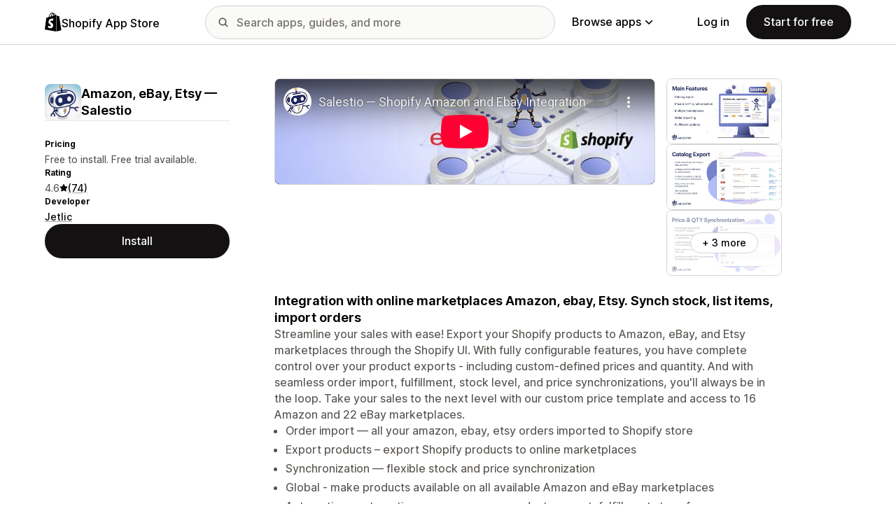

--- FILE ---
content_type: text/html; charset=utf-8
request_url: https://www.youtube-nocookie.com/embed/8ii36wpOjvs?enablejsapi=1&modestbranding=1&origin=https%3A%2F%2Fapps.shopify.com&rel=0
body_size: 46770
content:
<!DOCTYPE html><html lang="en" dir="ltr" data-cast-api-enabled="true"><head><meta name="viewport" content="width=device-width, initial-scale=1"><script nonce="TK2Ek0zO67quIfX5hjtnTA">if ('undefined' == typeof Symbol || 'undefined' == typeof Symbol.iterator) {delete Array.prototype.entries;}</script><style name="www-roboto" nonce="bwQyXis2p5-nYjesTUnbog">@font-face{font-family:'Roboto';font-style:normal;font-weight:400;font-stretch:100%;src:url(//fonts.gstatic.com/s/roboto/v48/KFO7CnqEu92Fr1ME7kSn66aGLdTylUAMa3GUBHMdazTgWw.woff2)format('woff2');unicode-range:U+0460-052F,U+1C80-1C8A,U+20B4,U+2DE0-2DFF,U+A640-A69F,U+FE2E-FE2F;}@font-face{font-family:'Roboto';font-style:normal;font-weight:400;font-stretch:100%;src:url(//fonts.gstatic.com/s/roboto/v48/KFO7CnqEu92Fr1ME7kSn66aGLdTylUAMa3iUBHMdazTgWw.woff2)format('woff2');unicode-range:U+0301,U+0400-045F,U+0490-0491,U+04B0-04B1,U+2116;}@font-face{font-family:'Roboto';font-style:normal;font-weight:400;font-stretch:100%;src:url(//fonts.gstatic.com/s/roboto/v48/KFO7CnqEu92Fr1ME7kSn66aGLdTylUAMa3CUBHMdazTgWw.woff2)format('woff2');unicode-range:U+1F00-1FFF;}@font-face{font-family:'Roboto';font-style:normal;font-weight:400;font-stretch:100%;src:url(//fonts.gstatic.com/s/roboto/v48/KFO7CnqEu92Fr1ME7kSn66aGLdTylUAMa3-UBHMdazTgWw.woff2)format('woff2');unicode-range:U+0370-0377,U+037A-037F,U+0384-038A,U+038C,U+038E-03A1,U+03A3-03FF;}@font-face{font-family:'Roboto';font-style:normal;font-weight:400;font-stretch:100%;src:url(//fonts.gstatic.com/s/roboto/v48/KFO7CnqEu92Fr1ME7kSn66aGLdTylUAMawCUBHMdazTgWw.woff2)format('woff2');unicode-range:U+0302-0303,U+0305,U+0307-0308,U+0310,U+0312,U+0315,U+031A,U+0326-0327,U+032C,U+032F-0330,U+0332-0333,U+0338,U+033A,U+0346,U+034D,U+0391-03A1,U+03A3-03A9,U+03B1-03C9,U+03D1,U+03D5-03D6,U+03F0-03F1,U+03F4-03F5,U+2016-2017,U+2034-2038,U+203C,U+2040,U+2043,U+2047,U+2050,U+2057,U+205F,U+2070-2071,U+2074-208E,U+2090-209C,U+20D0-20DC,U+20E1,U+20E5-20EF,U+2100-2112,U+2114-2115,U+2117-2121,U+2123-214F,U+2190,U+2192,U+2194-21AE,U+21B0-21E5,U+21F1-21F2,U+21F4-2211,U+2213-2214,U+2216-22FF,U+2308-230B,U+2310,U+2319,U+231C-2321,U+2336-237A,U+237C,U+2395,U+239B-23B7,U+23D0,U+23DC-23E1,U+2474-2475,U+25AF,U+25B3,U+25B7,U+25BD,U+25C1,U+25CA,U+25CC,U+25FB,U+266D-266F,U+27C0-27FF,U+2900-2AFF,U+2B0E-2B11,U+2B30-2B4C,U+2BFE,U+3030,U+FF5B,U+FF5D,U+1D400-1D7FF,U+1EE00-1EEFF;}@font-face{font-family:'Roboto';font-style:normal;font-weight:400;font-stretch:100%;src:url(//fonts.gstatic.com/s/roboto/v48/KFO7CnqEu92Fr1ME7kSn66aGLdTylUAMaxKUBHMdazTgWw.woff2)format('woff2');unicode-range:U+0001-000C,U+000E-001F,U+007F-009F,U+20DD-20E0,U+20E2-20E4,U+2150-218F,U+2190,U+2192,U+2194-2199,U+21AF,U+21E6-21F0,U+21F3,U+2218-2219,U+2299,U+22C4-22C6,U+2300-243F,U+2440-244A,U+2460-24FF,U+25A0-27BF,U+2800-28FF,U+2921-2922,U+2981,U+29BF,U+29EB,U+2B00-2BFF,U+4DC0-4DFF,U+FFF9-FFFB,U+10140-1018E,U+10190-1019C,U+101A0,U+101D0-101FD,U+102E0-102FB,U+10E60-10E7E,U+1D2C0-1D2D3,U+1D2E0-1D37F,U+1F000-1F0FF,U+1F100-1F1AD,U+1F1E6-1F1FF,U+1F30D-1F30F,U+1F315,U+1F31C,U+1F31E,U+1F320-1F32C,U+1F336,U+1F378,U+1F37D,U+1F382,U+1F393-1F39F,U+1F3A7-1F3A8,U+1F3AC-1F3AF,U+1F3C2,U+1F3C4-1F3C6,U+1F3CA-1F3CE,U+1F3D4-1F3E0,U+1F3ED,U+1F3F1-1F3F3,U+1F3F5-1F3F7,U+1F408,U+1F415,U+1F41F,U+1F426,U+1F43F,U+1F441-1F442,U+1F444,U+1F446-1F449,U+1F44C-1F44E,U+1F453,U+1F46A,U+1F47D,U+1F4A3,U+1F4B0,U+1F4B3,U+1F4B9,U+1F4BB,U+1F4BF,U+1F4C8-1F4CB,U+1F4D6,U+1F4DA,U+1F4DF,U+1F4E3-1F4E6,U+1F4EA-1F4ED,U+1F4F7,U+1F4F9-1F4FB,U+1F4FD-1F4FE,U+1F503,U+1F507-1F50B,U+1F50D,U+1F512-1F513,U+1F53E-1F54A,U+1F54F-1F5FA,U+1F610,U+1F650-1F67F,U+1F687,U+1F68D,U+1F691,U+1F694,U+1F698,U+1F6AD,U+1F6B2,U+1F6B9-1F6BA,U+1F6BC,U+1F6C6-1F6CF,U+1F6D3-1F6D7,U+1F6E0-1F6EA,U+1F6F0-1F6F3,U+1F6F7-1F6FC,U+1F700-1F7FF,U+1F800-1F80B,U+1F810-1F847,U+1F850-1F859,U+1F860-1F887,U+1F890-1F8AD,U+1F8B0-1F8BB,U+1F8C0-1F8C1,U+1F900-1F90B,U+1F93B,U+1F946,U+1F984,U+1F996,U+1F9E9,U+1FA00-1FA6F,U+1FA70-1FA7C,U+1FA80-1FA89,U+1FA8F-1FAC6,U+1FACE-1FADC,U+1FADF-1FAE9,U+1FAF0-1FAF8,U+1FB00-1FBFF;}@font-face{font-family:'Roboto';font-style:normal;font-weight:400;font-stretch:100%;src:url(//fonts.gstatic.com/s/roboto/v48/KFO7CnqEu92Fr1ME7kSn66aGLdTylUAMa3OUBHMdazTgWw.woff2)format('woff2');unicode-range:U+0102-0103,U+0110-0111,U+0128-0129,U+0168-0169,U+01A0-01A1,U+01AF-01B0,U+0300-0301,U+0303-0304,U+0308-0309,U+0323,U+0329,U+1EA0-1EF9,U+20AB;}@font-face{font-family:'Roboto';font-style:normal;font-weight:400;font-stretch:100%;src:url(//fonts.gstatic.com/s/roboto/v48/KFO7CnqEu92Fr1ME7kSn66aGLdTylUAMa3KUBHMdazTgWw.woff2)format('woff2');unicode-range:U+0100-02BA,U+02BD-02C5,U+02C7-02CC,U+02CE-02D7,U+02DD-02FF,U+0304,U+0308,U+0329,U+1D00-1DBF,U+1E00-1E9F,U+1EF2-1EFF,U+2020,U+20A0-20AB,U+20AD-20C0,U+2113,U+2C60-2C7F,U+A720-A7FF;}@font-face{font-family:'Roboto';font-style:normal;font-weight:400;font-stretch:100%;src:url(//fonts.gstatic.com/s/roboto/v48/KFO7CnqEu92Fr1ME7kSn66aGLdTylUAMa3yUBHMdazQ.woff2)format('woff2');unicode-range:U+0000-00FF,U+0131,U+0152-0153,U+02BB-02BC,U+02C6,U+02DA,U+02DC,U+0304,U+0308,U+0329,U+2000-206F,U+20AC,U+2122,U+2191,U+2193,U+2212,U+2215,U+FEFF,U+FFFD;}@font-face{font-family:'Roboto';font-style:normal;font-weight:500;font-stretch:100%;src:url(//fonts.gstatic.com/s/roboto/v48/KFO7CnqEu92Fr1ME7kSn66aGLdTylUAMa3GUBHMdazTgWw.woff2)format('woff2');unicode-range:U+0460-052F,U+1C80-1C8A,U+20B4,U+2DE0-2DFF,U+A640-A69F,U+FE2E-FE2F;}@font-face{font-family:'Roboto';font-style:normal;font-weight:500;font-stretch:100%;src:url(//fonts.gstatic.com/s/roboto/v48/KFO7CnqEu92Fr1ME7kSn66aGLdTylUAMa3iUBHMdazTgWw.woff2)format('woff2');unicode-range:U+0301,U+0400-045F,U+0490-0491,U+04B0-04B1,U+2116;}@font-face{font-family:'Roboto';font-style:normal;font-weight:500;font-stretch:100%;src:url(//fonts.gstatic.com/s/roboto/v48/KFO7CnqEu92Fr1ME7kSn66aGLdTylUAMa3CUBHMdazTgWw.woff2)format('woff2');unicode-range:U+1F00-1FFF;}@font-face{font-family:'Roboto';font-style:normal;font-weight:500;font-stretch:100%;src:url(//fonts.gstatic.com/s/roboto/v48/KFO7CnqEu92Fr1ME7kSn66aGLdTylUAMa3-UBHMdazTgWw.woff2)format('woff2');unicode-range:U+0370-0377,U+037A-037F,U+0384-038A,U+038C,U+038E-03A1,U+03A3-03FF;}@font-face{font-family:'Roboto';font-style:normal;font-weight:500;font-stretch:100%;src:url(//fonts.gstatic.com/s/roboto/v48/KFO7CnqEu92Fr1ME7kSn66aGLdTylUAMawCUBHMdazTgWw.woff2)format('woff2');unicode-range:U+0302-0303,U+0305,U+0307-0308,U+0310,U+0312,U+0315,U+031A,U+0326-0327,U+032C,U+032F-0330,U+0332-0333,U+0338,U+033A,U+0346,U+034D,U+0391-03A1,U+03A3-03A9,U+03B1-03C9,U+03D1,U+03D5-03D6,U+03F0-03F1,U+03F4-03F5,U+2016-2017,U+2034-2038,U+203C,U+2040,U+2043,U+2047,U+2050,U+2057,U+205F,U+2070-2071,U+2074-208E,U+2090-209C,U+20D0-20DC,U+20E1,U+20E5-20EF,U+2100-2112,U+2114-2115,U+2117-2121,U+2123-214F,U+2190,U+2192,U+2194-21AE,U+21B0-21E5,U+21F1-21F2,U+21F4-2211,U+2213-2214,U+2216-22FF,U+2308-230B,U+2310,U+2319,U+231C-2321,U+2336-237A,U+237C,U+2395,U+239B-23B7,U+23D0,U+23DC-23E1,U+2474-2475,U+25AF,U+25B3,U+25B7,U+25BD,U+25C1,U+25CA,U+25CC,U+25FB,U+266D-266F,U+27C0-27FF,U+2900-2AFF,U+2B0E-2B11,U+2B30-2B4C,U+2BFE,U+3030,U+FF5B,U+FF5D,U+1D400-1D7FF,U+1EE00-1EEFF;}@font-face{font-family:'Roboto';font-style:normal;font-weight:500;font-stretch:100%;src:url(//fonts.gstatic.com/s/roboto/v48/KFO7CnqEu92Fr1ME7kSn66aGLdTylUAMaxKUBHMdazTgWw.woff2)format('woff2');unicode-range:U+0001-000C,U+000E-001F,U+007F-009F,U+20DD-20E0,U+20E2-20E4,U+2150-218F,U+2190,U+2192,U+2194-2199,U+21AF,U+21E6-21F0,U+21F3,U+2218-2219,U+2299,U+22C4-22C6,U+2300-243F,U+2440-244A,U+2460-24FF,U+25A0-27BF,U+2800-28FF,U+2921-2922,U+2981,U+29BF,U+29EB,U+2B00-2BFF,U+4DC0-4DFF,U+FFF9-FFFB,U+10140-1018E,U+10190-1019C,U+101A0,U+101D0-101FD,U+102E0-102FB,U+10E60-10E7E,U+1D2C0-1D2D3,U+1D2E0-1D37F,U+1F000-1F0FF,U+1F100-1F1AD,U+1F1E6-1F1FF,U+1F30D-1F30F,U+1F315,U+1F31C,U+1F31E,U+1F320-1F32C,U+1F336,U+1F378,U+1F37D,U+1F382,U+1F393-1F39F,U+1F3A7-1F3A8,U+1F3AC-1F3AF,U+1F3C2,U+1F3C4-1F3C6,U+1F3CA-1F3CE,U+1F3D4-1F3E0,U+1F3ED,U+1F3F1-1F3F3,U+1F3F5-1F3F7,U+1F408,U+1F415,U+1F41F,U+1F426,U+1F43F,U+1F441-1F442,U+1F444,U+1F446-1F449,U+1F44C-1F44E,U+1F453,U+1F46A,U+1F47D,U+1F4A3,U+1F4B0,U+1F4B3,U+1F4B9,U+1F4BB,U+1F4BF,U+1F4C8-1F4CB,U+1F4D6,U+1F4DA,U+1F4DF,U+1F4E3-1F4E6,U+1F4EA-1F4ED,U+1F4F7,U+1F4F9-1F4FB,U+1F4FD-1F4FE,U+1F503,U+1F507-1F50B,U+1F50D,U+1F512-1F513,U+1F53E-1F54A,U+1F54F-1F5FA,U+1F610,U+1F650-1F67F,U+1F687,U+1F68D,U+1F691,U+1F694,U+1F698,U+1F6AD,U+1F6B2,U+1F6B9-1F6BA,U+1F6BC,U+1F6C6-1F6CF,U+1F6D3-1F6D7,U+1F6E0-1F6EA,U+1F6F0-1F6F3,U+1F6F7-1F6FC,U+1F700-1F7FF,U+1F800-1F80B,U+1F810-1F847,U+1F850-1F859,U+1F860-1F887,U+1F890-1F8AD,U+1F8B0-1F8BB,U+1F8C0-1F8C1,U+1F900-1F90B,U+1F93B,U+1F946,U+1F984,U+1F996,U+1F9E9,U+1FA00-1FA6F,U+1FA70-1FA7C,U+1FA80-1FA89,U+1FA8F-1FAC6,U+1FACE-1FADC,U+1FADF-1FAE9,U+1FAF0-1FAF8,U+1FB00-1FBFF;}@font-face{font-family:'Roboto';font-style:normal;font-weight:500;font-stretch:100%;src:url(//fonts.gstatic.com/s/roboto/v48/KFO7CnqEu92Fr1ME7kSn66aGLdTylUAMa3OUBHMdazTgWw.woff2)format('woff2');unicode-range:U+0102-0103,U+0110-0111,U+0128-0129,U+0168-0169,U+01A0-01A1,U+01AF-01B0,U+0300-0301,U+0303-0304,U+0308-0309,U+0323,U+0329,U+1EA0-1EF9,U+20AB;}@font-face{font-family:'Roboto';font-style:normal;font-weight:500;font-stretch:100%;src:url(//fonts.gstatic.com/s/roboto/v48/KFO7CnqEu92Fr1ME7kSn66aGLdTylUAMa3KUBHMdazTgWw.woff2)format('woff2');unicode-range:U+0100-02BA,U+02BD-02C5,U+02C7-02CC,U+02CE-02D7,U+02DD-02FF,U+0304,U+0308,U+0329,U+1D00-1DBF,U+1E00-1E9F,U+1EF2-1EFF,U+2020,U+20A0-20AB,U+20AD-20C0,U+2113,U+2C60-2C7F,U+A720-A7FF;}@font-face{font-family:'Roboto';font-style:normal;font-weight:500;font-stretch:100%;src:url(//fonts.gstatic.com/s/roboto/v48/KFO7CnqEu92Fr1ME7kSn66aGLdTylUAMa3yUBHMdazQ.woff2)format('woff2');unicode-range:U+0000-00FF,U+0131,U+0152-0153,U+02BB-02BC,U+02C6,U+02DA,U+02DC,U+0304,U+0308,U+0329,U+2000-206F,U+20AC,U+2122,U+2191,U+2193,U+2212,U+2215,U+FEFF,U+FFFD;}</style><script name="www-roboto" nonce="TK2Ek0zO67quIfX5hjtnTA">if (document.fonts && document.fonts.load) {document.fonts.load("400 10pt Roboto", "E"); document.fonts.load("500 10pt Roboto", "E");}</script><link rel="stylesheet" href="/s/player/b95b0e7a/www-player.css" name="www-player" nonce="bwQyXis2p5-nYjesTUnbog"><style nonce="bwQyXis2p5-nYjesTUnbog">html {overflow: hidden;}body {font: 12px Roboto, Arial, sans-serif; background-color: #000; color: #fff; height: 100%; width: 100%; overflow: hidden; position: absolute; margin: 0; padding: 0;}#player {width: 100%; height: 100%;}h1 {text-align: center; color: #fff;}h3 {margin-top: 6px; margin-bottom: 3px;}.player-unavailable {position: absolute; top: 0; left: 0; right: 0; bottom: 0; padding: 25px; font-size: 13px; background: url(/img/meh7.png) 50% 65% no-repeat;}.player-unavailable .message {text-align: left; margin: 0 -5px 15px; padding: 0 5px 14px; border-bottom: 1px solid #888; font-size: 19px; font-weight: normal;}.player-unavailable a {color: #167ac6; text-decoration: none;}</style><script nonce="TK2Ek0zO67quIfX5hjtnTA">var ytcsi={gt:function(n){n=(n||"")+"data_";return ytcsi[n]||(ytcsi[n]={tick:{},info:{},gel:{preLoggedGelInfos:[]}})},now:window.performance&&window.performance.timing&&window.performance.now&&window.performance.timing.navigationStart?function(){return window.performance.timing.navigationStart+window.performance.now()}:function(){return(new Date).getTime()},tick:function(l,t,n){var ticks=ytcsi.gt(n).tick;var v=t||ytcsi.now();if(ticks[l]){ticks["_"+l]=ticks["_"+l]||[ticks[l]];ticks["_"+l].push(v)}ticks[l]=
v},info:function(k,v,n){ytcsi.gt(n).info[k]=v},infoGel:function(p,n){ytcsi.gt(n).gel.preLoggedGelInfos.push(p)},setStart:function(t,n){ytcsi.tick("_start",t,n)}};
(function(w,d){function isGecko(){if(!w.navigator)return false;try{if(w.navigator.userAgentData&&w.navigator.userAgentData.brands&&w.navigator.userAgentData.brands.length){var brands=w.navigator.userAgentData.brands;var i=0;for(;i<brands.length;i++)if(brands[i]&&brands[i].brand==="Firefox")return true;return false}}catch(e){setTimeout(function(){throw e;})}if(!w.navigator.userAgent)return false;var ua=w.navigator.userAgent;return ua.indexOf("Gecko")>0&&ua.toLowerCase().indexOf("webkit")<0&&ua.indexOf("Edge")<
0&&ua.indexOf("Trident")<0&&ua.indexOf("MSIE")<0}ytcsi.setStart(w.performance?w.performance.timing.responseStart:null);var isPrerender=(d.visibilityState||d.webkitVisibilityState)=="prerender";var vName=!d.visibilityState&&d.webkitVisibilityState?"webkitvisibilitychange":"visibilitychange";if(isPrerender){var startTick=function(){ytcsi.setStart();d.removeEventListener(vName,startTick)};d.addEventListener(vName,startTick,false)}if(d.addEventListener)d.addEventListener(vName,function(){ytcsi.tick("vc")},
false);if(isGecko()){var isHidden=(d.visibilityState||d.webkitVisibilityState)=="hidden";if(isHidden)ytcsi.tick("vc")}var slt=function(el,t){setTimeout(function(){var n=ytcsi.now();el.loadTime=n;if(el.slt)el.slt()},t)};w.__ytRIL=function(el){if(!el.getAttribute("data-thumb"))if(w.requestAnimationFrame)w.requestAnimationFrame(function(){slt(el,0)});else slt(el,16)}})(window,document);
</script><script nonce="TK2Ek0zO67quIfX5hjtnTA">var ytcfg={d:function(){return window.yt&&yt.config_||ytcfg.data_||(ytcfg.data_={})},get:function(k,o){return k in ytcfg.d()?ytcfg.d()[k]:o},set:function(){var a=arguments;if(a.length>1)ytcfg.d()[a[0]]=a[1];else{var k;for(k in a[0])ytcfg.d()[k]=a[0][k]}}};
ytcfg.set({"CLIENT_CANARY_STATE":"none","DEVICE":"cbr\u003dChrome\u0026cbrand\u003dapple\u0026cbrver\u003d131.0.0.0\u0026ceng\u003dWebKit\u0026cengver\u003d537.36\u0026cos\u003dMacintosh\u0026cosver\u003d10_15_7\u0026cplatform\u003dDESKTOP","EVENT_ID":"n61tacG8DNeY2_gPtKbDiQc","EXPERIMENT_FLAGS":{"ab_det_apb_b":true,"ab_det_apm":true,"ab_det_el_h":true,"ab_det_em_inj":true,"ab_l_sig_st":true,"ab_l_sig_st_e":true,"action_companion_center_align_description":true,"allow_skip_networkless":true,"always_send_and_write":true,"att_web_record_metrics":true,"attmusi":true,"c3_enable_button_impression_logging":true,"c3_watch_page_component":true,"cancel_pending_navs":true,"clean_up_manual_attribution_header":true,"config_age_report_killswitch":true,"cow_optimize_idom_compat":true,"csi_config_handling_infra":true,"csi_on_gel":true,"delhi_mweb_colorful_sd":true,"delhi_mweb_colorful_sd_v2":true,"deprecate_csi_has_info":true,"deprecate_pair_servlet_enabled":true,"desktop_sparkles_light_cta_button":true,"disable_cached_masthead_data":true,"disable_child_node_auto_formatted_strings":true,"disable_enf_isd":true,"disable_log_to_visitor_layer":true,"disable_pacf_logging_for_memory_limited_tv":true,"embeds_enable_eid_enforcement_for_youtube":true,"embeds_enable_info_panel_dismissal":true,"embeds_enable_pfp_always_unbranded":true,"embeds_muted_autoplay_sound_fix":true,"embeds_serve_es6_client":true,"embeds_web_nwl_disable_nocookie":true,"embeds_web_updated_shorts_definition_fix":true,"enable_active_view_display_ad_renderer_web_home":true,"enable_ad_disclosure_banner_a11y_fix":true,"enable_chips_shelf_view_model_fully_reactive":true,"enable_client_creator_goal_ticker_bar_revamp":true,"enable_client_only_wiz_direct_reactions":true,"enable_client_sli_logging":true,"enable_client_streamz_web":true,"enable_client_ve_spec":true,"enable_cloud_save_error_popup_after_retry":true,"enable_cookie_reissue_iframe":true,"enable_dai_sdf_h5_preroll":true,"enable_datasync_id_header_in_web_vss_pings":true,"enable_default_mono_cta_migration_web_client":true,"enable_dma_post_enforcement":true,"enable_docked_chat_messages":true,"enable_entity_store_from_dependency_injection":true,"enable_inline_muted_playback_on_web_search":true,"enable_inline_muted_playback_on_web_search_for_vdc":true,"enable_inline_muted_playback_on_web_search_for_vdcb":true,"enable_is_extended_monitoring":true,"enable_is_mini_app_page_active_bugfix":true,"enable_live_overlay_feed_in_live_chat":true,"enable_logging_first_user_action_after_game_ready":true,"enable_ltc_param_fetch_from_innertube":true,"enable_masthead_mweb_padding_fix":true,"enable_menu_renderer_button_in_mweb_hclr":true,"enable_mini_app_command_handler_mweb_fix":true,"enable_mini_app_iframe_loaded_logging":true,"enable_mini_guide_downloads_item":true,"enable_mixed_direction_formatted_strings":true,"enable_mweb_livestream_ui_update":true,"enable_mweb_new_caption_language_picker":true,"enable_names_handles_account_switcher":true,"enable_network_request_logging_on_game_events":true,"enable_new_paid_product_placement":true,"enable_obtaining_ppn_query_param":true,"enable_open_in_new_tab_icon_for_short_dr_for_desktop_search":true,"enable_open_yt_content":true,"enable_origin_query_parameter_bugfix":true,"enable_pause_ads_on_ytv_html5":true,"enable_payments_purchase_manager":true,"enable_pdp_icon_prefetch":true,"enable_pl_r_si_fa":true,"enable_place_pivot_url":true,"enable_playable_a11y_label_with_badge_text":true,"enable_pv_screen_modern_text":true,"enable_removing_navbar_title_on_hashtag_page_mweb":true,"enable_resetting_scroll_position_on_flow_change":true,"enable_rta_manager":true,"enable_sdf_companion_h5":true,"enable_sdf_dai_h5_midroll":true,"enable_sdf_h5_endemic_mid_post_roll":true,"enable_sdf_on_h5_unplugged_vod_midroll":true,"enable_sdf_shorts_player_bytes_h5":true,"enable_sdk_performance_network_logging":true,"enable_sending_unwrapped_game_audio_as_serialized_metadata":true,"enable_sfv_effect_pivot_url":true,"enable_shorts_new_carousel":true,"enable_skip_ad_guidance_prompt":true,"enable_skippable_ads_for_unplugged_ad_pod":true,"enable_smearing_expansion_dai":true,"enable_third_party_info":true,"enable_time_out_messages":true,"enable_timeline_view_modern_transcript_fe":true,"enable_video_display_compact_button_group_for_desktop_search":true,"enable_watch_next_pause_autoplay_lact":true,"enable_web_home_top_landscape_image_layout_level_click":true,"enable_web_tiered_gel":true,"enable_window_constrained_buy_flow_dialog":true,"enable_wiz_queue_effect_and_on_init_initial_runs":true,"enable_ypc_spinners":true,"enable_yt_ata_iframe_authuser":true,"export_networkless_options":true,"export_player_version_to_ytconfig":true,"fill_single_video_with_notify_to_lasr":true,"fix_ad_miniplayer_controls_rendering":true,"fix_ads_tracking_for_swf_config_deprecation_mweb":true,"h5_companion_enable_adcpn_macro_substitution_for_click_pings":true,"h5_inplayer_enable_adcpn_macro_substitution_for_click_pings":true,"h5_reset_cache_and_filter_before_update_masthead":true,"hide_channel_creation_title_for_mweb":true,"high_ccv_client_side_caching_h5":true,"html5_log_trigger_events_with_debug_data":true,"html5_ssdai_enable_media_end_cue_range":true,"il_attach_cache_limit":true,"il_use_view_model_logging_context":true,"is_browser_support_for_webcam_streaming":true,"json_condensed_response":true,"kev_adb_pg":true,"kevlar_gel_error_routing":true,"kevlar_watch_cinematics":true,"live_chat_enable_controller_extraction":true,"live_chat_enable_rta_manager":true,"live_chat_increased_min_height":true,"log_click_with_layer_from_element_in_command_handler":true,"log_errors_through_nwl_on_retry":true,"mdx_enable_privacy_disclosure_ui":true,"mdx_load_cast_api_bootstrap_script":true,"medium_progress_bar_modification":true,"migrate_remaining_web_ad_badges_to_innertube":true,"mobile_account_menu_refresh":true,"mweb_a11y_enable_player_controls_invisible_toggle":true,"mweb_account_linking_noapp":true,"mweb_after_render_to_scheduler":true,"mweb_allow_modern_search_suggest_behavior":true,"mweb_animated_actions":true,"mweb_app_upsell_button_direct_to_app":true,"mweb_big_progress_bar":true,"mweb_c3_disable_carve_out":true,"mweb_c3_disable_carve_out_keep_external_links":true,"mweb_c3_enable_adaptive_signals":true,"mweb_c3_endscreen":true,"mweb_c3_endscreen_v2":true,"mweb_c3_library_page_enable_recent_shelf":true,"mweb_c3_remove_web_navigation_endpoint_data":true,"mweb_c3_use_canonical_from_player_response":true,"mweb_cinematic_watch":true,"mweb_command_handler":true,"mweb_delay_watch_initial_data":true,"mweb_disable_searchbar_scroll":true,"mweb_enable_fine_scrubbing_for_recs":true,"mweb_enable_keto_batch_player_fullscreen":true,"mweb_enable_keto_batch_player_progress_bar":true,"mweb_enable_keto_batch_player_tooltips":true,"mweb_enable_lockup_view_model_for_ucp":true,"mweb_enable_mix_panel_title_metadata":true,"mweb_enable_more_drawer":true,"mweb_enable_optional_fullscreen_landscape_locking":true,"mweb_enable_overlay_touch_manager":true,"mweb_enable_premium_carve_out_fix":true,"mweb_enable_refresh_detection":true,"mweb_enable_search_imp":true,"mweb_enable_sequence_signal":true,"mweb_enable_shorts_pivot_button":true,"mweb_enable_shorts_video_preload":true,"mweb_enable_skippables_on_jio_phone":true,"mweb_enable_storyboards":true,"mweb_enable_two_line_title_on_shorts":true,"mweb_enable_varispeed_controller":true,"mweb_enable_warm_channel_requests":true,"mweb_enable_watch_feed_infinite_scroll":true,"mweb_enable_wrapped_unplugged_pause_membership_dialog_renderer":true,"mweb_filter_video_format_in_webfe":true,"mweb_fix_livestream_seeking":true,"mweb_fix_monitor_visibility_after_render":true,"mweb_fix_section_list_continuation_item_renderers":true,"mweb_force_ios_fallback_to_native_control":true,"mweb_fp_auto_fullscreen":true,"mweb_fullscreen_controls":true,"mweb_fullscreen_controls_action_buttons":true,"mweb_fullscreen_watch_system":true,"mweb_home_reactive_shorts":true,"mweb_innertube_search_command":true,"mweb_kaios_enable_autoplay_switch_view_model":true,"mweb_lang_in_html":true,"mweb_like_button_synced_with_entities":true,"mweb_logo_use_home_page_ve":true,"mweb_module_decoration":true,"mweb_native_control_in_faux_fullscreen_shared":true,"mweb_panel_container_inert":true,"mweb_player_control_on_hover":true,"mweb_player_delhi_dtts":true,"mweb_player_settings_use_bottom_sheet":true,"mweb_player_show_previous_next_buttons_in_playlist":true,"mweb_player_skip_no_op_state_changes":true,"mweb_player_user_select_none":true,"mweb_playlist_engagement_panel":true,"mweb_progress_bar_seek_on_mouse_click":true,"mweb_pull_2_full":true,"mweb_pull_2_full_enable_touch_handlers":true,"mweb_schedule_warm_watch_response":true,"mweb_searchbox_legacy_navigation":true,"mweb_see_fewer_shorts":true,"mweb_sheets_ui_refresh":true,"mweb_shorts_comments_panel_id_change":true,"mweb_shorts_early_continuation":true,"mweb_show_ios_smart_banner":true,"mweb_use_server_url_on_startup":true,"mweb_watch_captions_enable_auto_translate":true,"mweb_watch_captions_set_default_size":true,"mweb_watch_stop_scheduler_on_player_response":true,"mweb_watchfeed_big_thumbnails":true,"mweb_yt_searchbox":true,"networkless_logging":true,"no_client_ve_attach_unless_shown":true,"nwl_send_from_memory_when_online":true,"pageid_as_header_web":true,"playback_settings_use_switch_menu":true,"player_controls_autonav_fix":true,"player_controls_skip_double_signal_update":true,"polymer_bad_build_labels":true,"polymer_verifiy_app_state":true,"qoe_send_and_write":true,"remove_chevron_from_ad_disclosure_banner_h5":true,"remove_masthead_channel_banner_on_refresh":true,"remove_slot_id_exited_trigger_for_dai_in_player_slot_expire":true,"replace_client_url_parsing_with_server_signal":true,"service_worker_enabled":true,"service_worker_push_enabled":true,"service_worker_push_home_page_prompt":true,"service_worker_push_watch_page_prompt":true,"shell_load_gcf":true,"shorten_initial_gel_batch_timeout":true,"should_use_yt_voice_endpoint_in_kaios":true,"skip_invalid_ytcsi_ticks":true,"skip_setting_info_in_csi_data_object":true,"smarter_ve_dedupping":true,"speedmaster_no_seek":true,"start_client_gcf_mweb":true,"stop_handling_click_for_non_rendering_overlay_layout":true,"suppress_error_204_logging":true,"synced_panel_scrolling_controller":true,"use_event_time_ms_header":true,"use_fifo_for_networkless":true,"use_player_abuse_bg_library":true,"use_request_time_ms_header":true,"use_session_based_sampling":true,"use_thumbnail_overlay_time_status_renderer_for_live_badge":true,"use_ts_visibilitylogger":true,"vss_final_ping_send_and_write":true,"vss_playback_use_send_and_write":true,"web_adaptive_repeat_ase":true,"web_always_load_chat_support":true,"web_animated_like":true,"web_api_url":true,"web_autonav_allow_off_by_default":true,"web_button_vm_refactor_disabled":true,"web_c3_log_app_init_finish":true,"web_csi_action_sampling_enabled":true,"web_dedupe_ve_grafting":true,"web_disable_backdrop_filter":true,"web_enable_ab_rsp_cl":true,"web_enable_course_icon_update":true,"web_enable_error_204":true,"web_enable_horizontal_video_attributes_section":true,"web_fix_segmented_like_dislike_undefined":true,"web_gcf_hashes_innertube":true,"web_gel_timeout_cap":true,"web_log_streamed_get_watch_supported":true,"web_metadata_carousel_elref_bugfix":true,"web_parent_target_for_sheets":true,"web_persist_server_autonav_state_on_client":true,"web_playback_associated_log_ctt":true,"web_playback_associated_ve":true,"web_prefetch_preload_video":true,"web_progress_bar_draggable":true,"web_resizable_advertiser_banner_on_masthead_safari_fix":true,"web_scheduler_auto_init":true,"web_shorts_just_watched_on_channel_and_pivot_study":true,"web_shorts_just_watched_overlay":true,"web_shorts_pivot_button_view_model_reactive":true,"web_update_panel_visibility_logging_fix":true,"web_video_attribute_view_model_a11y_fix":true,"web_watch_controls_state_signals":true,"web_wiz_attributed_string":true,"web_yt_config_context":true,"webfe_mweb_watch_microdata":true,"webfe_watch_shorts_canonical_url_fix":true,"webpo_exit_on_net_err":true,"wiz_diff_overwritable":true,"wiz_memoize_stamper_items":true,"woffle_used_state_report":true,"wpo_gel_strz":true,"wug_networking_gzip_request":true,"ytcp_paper_tooltip_use_scoped_owner_root":true,"ytidb_clear_embedded_player":true,"H5_async_logging_delay_ms":30000.0,"attention_logging_scroll_throttle":500.0,"autoplay_pause_by_lact_sampling_fraction":0.0,"cinematic_watch_effect_opacity":0.4,"log_window_onerror_fraction":0.1,"speedmaster_playback_rate":2.0,"tv_pacf_logging_sample_rate":0.01,"web_attention_logging_scroll_throttle":500.0,"web_load_prediction_threshold":0.1,"web_navigation_prediction_threshold":0.1,"web_pbj_log_warning_rate":0.0,"web_system_health_fraction":0.01,"ytidb_transaction_ended_event_rate_limit":0.02,"active_time_update_interval_ms":10000,"att_init_delay":500,"autoplay_pause_by_lact_sec":0,"botguard_async_snapshot_timeout_ms":3000,"check_navigator_accuracy_timeout_ms":0,"cinematic_watch_css_filter_blur_strength":40,"cinematic_watch_fade_out_duration":500,"close_webview_delay_ms":100,"cloud_save_game_data_rate_limit_ms":3000,"compression_disable_point":10,"custom_active_view_tos_timeout_ms":3600000,"embeds_widget_poll_interval_ms":0,"gel_min_batch_size":3,"gel_queue_timeout_max_ms":60000,"get_async_timeout_ms":60000,"hide_cta_for_home_web_video_ads_animate_in_time":2,"html5_byterate_soft_cap":0,"initial_gel_batch_timeout":2000,"max_body_size_to_compress":500000,"max_prefetch_window_sec_for_livestream_optimization":10,"min_prefetch_offset_sec_for_livestream_optimization":20,"mini_app_container_iframe_src_update_delay_ms":0,"multiple_preview_news_duration_time":11000,"mweb_c3_toast_duration_ms":5000,"mweb_deep_link_fallback_timeout_ms":10000,"mweb_delay_response_received_actions":100,"mweb_fp_dpad_rate_limit_ms":0,"mweb_fp_dpad_watch_title_clamp_lines":0,"mweb_history_manager_cache_size":100,"mweb_ios_fullscreen_playback_transition_delay_ms":500,"mweb_ios_fullscreen_system_pause_epilson_ms":0,"mweb_override_response_store_expiration_ms":0,"mweb_shorts_early_continuation_trigger_threshold":4,"mweb_w2w_max_age_seconds":0,"mweb_watch_captions_default_size":2,"neon_dark_launch_gradient_count":0,"network_polling_interval":30000,"play_click_interval_ms":30000,"play_ping_interval_ms":10000,"prefetch_comments_ms_after_video":0,"send_config_hash_timer":0,"service_worker_push_logged_out_prompt_watches":-1,"service_worker_push_prompt_cap":-1,"service_worker_push_prompt_delay_microseconds":3888000000000,"show_mini_app_ad_frequency_cap_ms":300000,"slow_compressions_before_abandon_count":4,"speedmaster_cancellation_movement_dp":10,"speedmaster_touch_activation_ms":500,"web_attention_logging_throttle":500,"web_foreground_heartbeat_interval_ms":28000,"web_gel_debounce_ms":10000,"web_logging_max_batch":100,"web_max_tracing_events":50,"web_tracing_session_replay":0,"wil_icon_max_concurrent_fetches":9999,"ytidb_remake_db_retries":3,"ytidb_reopen_db_retries":3,"WebClientReleaseProcessCritical__youtube_embeds_client_version_override":"","WebClientReleaseProcessCritical__youtube_embeds_web_client_version_override":"","WebClientReleaseProcessCritical__youtube_mweb_client_version_override":"","debug_forced_internalcountrycode":"","embeds_web_synth_ch_headers_banned_urls_regex":"","enable_web_media_service":"DISABLED","il_payload_scraping":"","live_chat_unicode_emoji_json_url":"https://www.gstatic.com/youtube/img/emojis/emojis-svg-9.json","mweb_deep_link_feature_tag_suffix":"11268432","mweb_enable_shorts_innertube_player_prefetch_trigger":"NONE","mweb_fp_dpad":"home,search,browse,channel,create_channel,experiments,settings,trending,oops,404,paid_memberships,sponsorship,premium,shorts","mweb_fp_dpad_linear_navigation":"","mweb_fp_dpad_linear_navigation_visitor":"","mweb_fp_dpad_visitor":"","mweb_preload_video_by_player_vars":"","mweb_sign_in_button_style":"STYLE_SUGGESTIVE_AVATAR","place_pivot_triggering_container_alternate":"","place_pivot_triggering_counterfactual_container_alternate":"","search_ui_mweb_searchbar_restyle":"DEFAULT","service_worker_push_force_notification_prompt_tag":"1","service_worker_scope":"/","suggest_exp_str":"","web_client_version_override":"","kevlar_command_handler_command_banlist":[],"mini_app_ids_without_game_ready":["UgkxHHtsak1SC8mRGHMZewc4HzeAY3yhPPmJ","Ugkx7OgzFqE6z_5Mtf4YsotGfQNII1DF_RBm"],"web_op_signal_type_banlist":[],"web_tracing_enabled_spans":["event","command"]},"GAPI_HINT_PARAMS":"m;/_/scs/abc-static/_/js/k\u003dgapi.gapi.en.FZb77tO2YW4.O/d\u003d1/rs\u003dAHpOoo8lqavmo6ayfVxZovyDiP6g3TOVSQ/m\u003d__features__","GAPI_HOST":"https://apis.google.com","GAPI_LOCALE":"en_US","GL":"US","HL":"en","HTML_DIR":"ltr","HTML_LANG":"en","INNERTUBE_API_KEY":"AIzaSyAO_FJ2SlqU8Q4STEHLGCilw_Y9_11qcW8","INNERTUBE_API_VERSION":"v1","INNERTUBE_CLIENT_NAME":"WEB_EMBEDDED_PLAYER","INNERTUBE_CLIENT_VERSION":"1.20260116.01.00","INNERTUBE_CONTEXT":{"client":{"hl":"en","gl":"US","remoteHost":"18.191.58.216","deviceMake":"Apple","deviceModel":"","visitorData":"Cgs0eEJRZ3dCUTBpayif27bLBjIKCgJVUxIEGgAgGw%3D%3D","userAgent":"Mozilla/5.0 (Macintosh; Intel Mac OS X 10_15_7) AppleWebKit/537.36 (KHTML, like Gecko) Chrome/131.0.0.0 Safari/537.36; ClaudeBot/1.0; +claudebot@anthropic.com),gzip(gfe)","clientName":"WEB_EMBEDDED_PLAYER","clientVersion":"1.20260116.01.00","osName":"Macintosh","osVersion":"10_15_7","originalUrl":"https://www.youtube-nocookie.com/embed/8ii36wpOjvs?enablejsapi\u003d1\u0026modestbranding\u003d1\u0026origin\u003dhttps%3A%2F%2Fapps.shopify.com\u0026rel\u003d0","platform":"DESKTOP","clientFormFactor":"UNKNOWN_FORM_FACTOR","configInfo":{"appInstallData":"[base64]%3D%3D"},"browserName":"Chrome","browserVersion":"131.0.0.0","acceptHeader":"text/html,application/xhtml+xml,application/xml;q\u003d0.9,image/webp,image/apng,*/*;q\u003d0.8,application/signed-exchange;v\u003db3;q\u003d0.9","deviceExperimentId":"ChxOelU1TmpreE9UQTBOakl4T0RrMk1ERXpNQT09EJ_btssGGJ_btssG","rolloutToken":"CI3Fm8yv19O7axCtnIr03JaSAxitnIr03JaSAw%3D%3D"},"user":{"lockedSafetyMode":false},"request":{"useSsl":true},"clickTracking":{"clickTrackingParams":"IhMIgYiK9NyWkgMVV8wWCR000zBx"},"thirdParty":{"embeddedPlayerContext":{"embeddedPlayerEncryptedContext":"AD5ZzFSPITDC-eo9wEz4la4tNa8fC6n2PfX7QTlu5NgDv_YReBmo_XaNf_FkTOYDbE6eNSU8dRBE-5osMd3xYQjYuRVcgL360HS4nI5J9S38d2G0V07x-OvjHcfF3wAs8ykDl3kRHY9L_DgLvqInVmNTPnWXcyZ1Xt_VUyL4ODpMVbiqAgx6cvljsOL10w2lWOw","ancestorOriginsSupported":false}}},"INNERTUBE_CONTEXT_CLIENT_NAME":56,"INNERTUBE_CONTEXT_CLIENT_VERSION":"1.20260116.01.00","INNERTUBE_CONTEXT_GL":"US","INNERTUBE_CONTEXT_HL":"en","LATEST_ECATCHER_SERVICE_TRACKING_PARAMS":{"client.name":"WEB_EMBEDDED_PLAYER","client.jsfeat":"2021"},"LOGGED_IN":false,"PAGE_BUILD_LABEL":"youtube.embeds.web_20260116_01_RC00","PAGE_CL":856990104,"SERVER_NAME":"WebFE","VISITOR_DATA":"Cgs0eEJRZ3dCUTBpayif27bLBjIKCgJVUxIEGgAgGw%3D%3D","WEB_PLAYER_CONTEXT_CONFIGS":{"WEB_PLAYER_CONTEXT_CONFIG_ID_EMBEDDED_PLAYER":{"rootElementId":"movie_player","jsUrl":"/s/player/b95b0e7a/player_ias.vflset/en_US/base.js","cssUrl":"/s/player/b95b0e7a/www-player.css","contextId":"WEB_PLAYER_CONTEXT_CONFIG_ID_EMBEDDED_PLAYER","eventLabel":"embedded","contentRegion":"US","hl":"en_US","hostLanguage":"en","innertubeApiKey":"AIzaSyAO_FJ2SlqU8Q4STEHLGCilw_Y9_11qcW8","innertubeApiVersion":"v1","innertubeContextClientVersion":"1.20260116.01.00","disableRelatedVideos":true,"device":{"brand":"apple","model":"","browser":"Chrome","browserVersion":"131.0.0.0","os":"Macintosh","osVersion":"10_15_7","platform":"DESKTOP","interfaceName":"WEB_EMBEDDED_PLAYER","interfaceVersion":"1.20260116.01.00"},"serializedExperimentIds":"24004644,51010235,51063643,51098299,51204329,51222973,51340662,51349914,51353393,51366423,51389629,51404808,51404810,51484222,51490331,51500051,51505436,51530495,51534669,51560386,51565115,51566373,51566864,51578632,51583821,51585555,51605258,51605395,51611457,51619501,51620866,51621065,51624036,51632249,51637029,51638932,51648336,51666850,51672162,51681662,51683502,51696107,51696619,51697032,51700777,51701616,51704637,51705183,51705185,51711227,51711298,51712601,51713237,51714463,51715040,51717474,51719411,51719628,51738919,51741219,51742479,51743155","serializedExperimentFlags":"H5_async_logging_delay_ms\u003d30000.0\u0026PlayerWeb__h5_enable_advisory_rating_restrictions\u003dtrue\u0026a11y_h5_associate_survey_question\u003dtrue\u0026ab_det_apb_b\u003dtrue\u0026ab_det_apm\u003dtrue\u0026ab_det_el_h\u003dtrue\u0026ab_det_em_inj\u003dtrue\u0026ab_l_sig_st\u003dtrue\u0026ab_l_sig_st_e\u003dtrue\u0026action_companion_center_align_description\u003dtrue\u0026ad_pod_disable_companion_persist_ads_quality\u003dtrue\u0026add_stmp_logs_for_voice_boost\u003dtrue\u0026allow_autohide_on_paused_videos\u003dtrue\u0026allow_drm_override\u003dtrue\u0026allow_live_autoplay\u003dtrue\u0026allow_poltergust_autoplay\u003dtrue\u0026allow_skip_networkless\u003dtrue\u0026allow_vp9_1080p_mq_enc\u003dtrue\u0026always_cache_redirect_endpoint\u003dtrue\u0026always_send_and_write\u003dtrue\u0026annotation_module_vast_cards_load_logging_fraction\u003d0.0\u0026assign_drm_family_by_format\u003dtrue\u0026att_web_record_metrics\u003dtrue\u0026attention_logging_scroll_throttle\u003d500.0\u0026attmusi\u003dtrue\u0026autoplay_time\u003d10000\u0026autoplay_time_for_fullscreen\u003d-1\u0026autoplay_time_for_music_content\u003d-1\u0026bg_vm_reinit_threshold\u003d7200000\u0026blocked_packages_for_sps\u003d[]\u0026botguard_async_snapshot_timeout_ms\u003d3000\u0026captions_url_add_ei\u003dtrue\u0026check_navigator_accuracy_timeout_ms\u003d0\u0026clean_up_manual_attribution_header\u003dtrue\u0026compression_disable_point\u003d10\u0026cow_optimize_idom_compat\u003dtrue\u0026csi_config_handling_infra\u003dtrue\u0026csi_on_gel\u003dtrue\u0026custom_active_view_tos_timeout_ms\u003d3600000\u0026dash_manifest_version\u003d5\u0026debug_bandaid_hostname\u003d\u0026debug_bandaid_port\u003d0\u0026debug_sherlog_username\u003d\u0026delhi_fast_follow_autonav_toggle\u003dtrue\u0026delhi_modern_player_default_thumbnail_percentage\u003d0.0\u0026delhi_modern_player_faster_autohide_delay_ms\u003d2000\u0026delhi_modern_player_pause_thumbnail_percentage\u003d0.6\u0026delhi_modern_web_player_blending_mode\u003d\u0026delhi_modern_web_player_disable_frosted_glass\u003dtrue\u0026delhi_modern_web_player_horizontal_volume_controls\u003dtrue\u0026delhi_modern_web_player_lhs_volume_controls\u003dtrue\u0026delhi_modern_web_player_responsive_compact_controls_threshold\u003d0\u0026deprecate_22\u003dtrue\u0026deprecate_csi_has_info\u003dtrue\u0026deprecate_delay_ping\u003dtrue\u0026deprecate_pair_servlet_enabled\u003dtrue\u0026desktop_sparkles_light_cta_button\u003dtrue\u0026disable_av1_setting\u003dtrue\u0026disable_branding_context\u003dtrue\u0026disable_cached_masthead_data\u003dtrue\u0026disable_channel_id_check_for_suspended_channels\u003dtrue\u0026disable_child_node_auto_formatted_strings\u003dtrue\u0026disable_enf_isd\u003dtrue\u0026disable_lifa_for_supex_users\u003dtrue\u0026disable_log_to_visitor_layer\u003dtrue\u0026disable_mdx_connection_in_mdx_module_for_music_web\u003dtrue\u0026disable_pacf_logging_for_memory_limited_tv\u003dtrue\u0026disable_reduced_fullscreen_autoplay_countdown_for_minors\u003dtrue\u0026disable_reel_item_watch_format_filtering\u003dtrue\u0026disable_threegpp_progressive_formats\u003dtrue\u0026disable_touch_events_on_skip_button\u003dtrue\u0026edge_encryption_fill_primary_key_version\u003dtrue\u0026embeds_enable_info_panel_dismissal\u003dtrue\u0026embeds_enable_move_set_center_crop_to_public\u003dtrue\u0026embeds_enable_per_video_embed_config\u003dtrue\u0026embeds_enable_pfp_always_unbranded\u003dtrue\u0026embeds_web_lite_mode\u003d1\u0026embeds_web_nwl_disable_nocookie\u003dtrue\u0026embeds_web_synth_ch_headers_banned_urls_regex\u003d\u0026enable_active_view_display_ad_renderer_web_home\u003dtrue\u0026enable_active_view_lr_shorts_video\u003dtrue\u0026enable_active_view_web_shorts_video\u003dtrue\u0026enable_ad_cpn_macro_substitution_for_click_pings\u003dtrue\u0026enable_ad_disclosure_banner_a11y_fix\u003dtrue\u0026enable_app_promo_endcap_eml_on_tablet\u003dtrue\u0026enable_batched_cross_device_pings_in_gel_fanout\u003dtrue\u0026enable_cast_for_web_unplugged\u003dtrue\u0026enable_cast_on_music_web\u003dtrue\u0026enable_cipher_for_manifest_urls\u003dtrue\u0026enable_cleanup_masthead_autoplay_hack_fix\u003dtrue\u0026enable_client_creator_goal_ticker_bar_revamp\u003dtrue\u0026enable_client_only_wiz_direct_reactions\u003dtrue\u0026enable_client_page_id_header_for_first_party_pings\u003dtrue\u0026enable_client_sli_logging\u003dtrue\u0026enable_client_ve_spec\u003dtrue\u0026enable_cookie_reissue_iframe\u003dtrue\u0026enable_cta_banner_on_unplugged_lr\u003dtrue\u0026enable_custom_playhead_parsing\u003dtrue\u0026enable_dai_sdf_h5_preroll\u003dtrue\u0026enable_datasync_id_header_in_web_vss_pings\u003dtrue\u0026enable_default_mono_cta_migration_web_client\u003dtrue\u0026enable_dsa_ad_badge_for_action_endcap_on_android\u003dtrue\u0026enable_dsa_ad_badge_for_action_endcap_on_ios\u003dtrue\u0026enable_entity_store_from_dependency_injection\u003dtrue\u0026enable_error_corrections_infocard_web_client\u003dtrue\u0026enable_error_corrections_infocards_icon_web\u003dtrue\u0026enable_inline_muted_playback_on_web_search\u003dtrue\u0026enable_inline_muted_playback_on_web_search_for_vdc\u003dtrue\u0026enable_inline_muted_playback_on_web_search_for_vdcb\u003dtrue\u0026enable_is_extended_monitoring\u003dtrue\u0026enable_kabuki_comments_on_shorts\u003ddisabled\u0026enable_live_overlay_feed_in_live_chat\u003dtrue\u0026enable_ltc_param_fetch_from_innertube\u003dtrue\u0026enable_mixed_direction_formatted_strings\u003dtrue\u0026enable_modern_skip_button_on_web\u003dtrue\u0026enable_mweb_livestream_ui_update\u003dtrue\u0026enable_new_paid_product_placement\u003dtrue\u0026enable_open_in_new_tab_icon_for_short_dr_for_desktop_search\u003dtrue\u0026enable_out_of_stock_text_all_surfaces\u003dtrue\u0026enable_paid_content_overlay_bugfix\u003dtrue\u0026enable_pause_ads_on_ytv_html5\u003dtrue\u0026enable_pl_r_si_fa\u003dtrue\u0026enable_policy_based_hqa_filter_in_watch_server\u003dtrue\u0026enable_progres_commands_lr_feeds\u003dtrue\u0026enable_publishing_region_param_in_sus\u003dtrue\u0026enable_pv_screen_modern_text\u003dtrue\u0026enable_rpr_token_on_ltl_lookup\u003dtrue\u0026enable_sdf_companion_h5\u003dtrue\u0026enable_sdf_dai_h5_midroll\u003dtrue\u0026enable_sdf_h5_endemic_mid_post_roll\u003dtrue\u0026enable_sdf_on_h5_unplugged_vod_midroll\u003dtrue\u0026enable_sdf_shorts_player_bytes_h5\u003dtrue\u0026enable_server_driven_abr\u003dtrue\u0026enable_server_driven_abr_for_backgroundable\u003dtrue\u0026enable_server_driven_abr_url_generation\u003dtrue\u0026enable_server_driven_readahead\u003dtrue\u0026enable_skip_ad_guidance_prompt\u003dtrue\u0026enable_skip_to_next_messaging\u003dtrue\u0026enable_skippable_ads_for_unplugged_ad_pod\u003dtrue\u0026enable_smart_skip_player_controls_shown_on_web\u003dtrue\u0026enable_smart_skip_player_controls_shown_on_web_increased_triggering_sensitivity\u003dtrue\u0026enable_smart_skip_speedmaster_on_web\u003dtrue\u0026enable_smearing_expansion_dai\u003dtrue\u0026enable_split_screen_ad_baseline_experience_endemic_live_h5\u003dtrue\u0026enable_third_party_info\u003dtrue\u0026enable_to_call_playready_backend_directly\u003dtrue\u0026enable_unified_action_endcap_on_web\u003dtrue\u0026enable_video_display_compact_button_group_for_desktop_search\u003dtrue\u0026enable_voice_boost_feature\u003dtrue\u0026enable_vp9_appletv5_on_server\u003dtrue\u0026enable_watch_server_rejected_formats_logging\u003dtrue\u0026enable_web_home_top_landscape_image_layout_level_click\u003dtrue\u0026enable_web_media_session_metadata_fix\u003dtrue\u0026enable_web_premium_varispeed_upsell\u003dtrue\u0026enable_web_tiered_gel\u003dtrue\u0026enable_wiz_queue_effect_and_on_init_initial_runs\u003dtrue\u0026enable_yt_ata_iframe_authuser\u003dtrue\u0026enable_ytv_csdai_vp9\u003dtrue\u0026export_networkless_options\u003dtrue\u0026export_player_version_to_ytconfig\u003dtrue\u0026fill_live_request_config_in_ustreamer_config\u003dtrue\u0026fill_single_video_with_notify_to_lasr\u003dtrue\u0026filter_vb_without_non_vb_equivalents\u003dtrue\u0026filter_vp9_for_live_dai\u003dtrue\u0026fix_ad_miniplayer_controls_rendering\u003dtrue\u0026fix_ads_tracking_for_swf_config_deprecation_mweb\u003dtrue\u0026fix_h5_toggle_button_a11y\u003dtrue\u0026fix_survey_color_contrast_on_destop\u003dtrue\u0026fix_toggle_button_role_for_ad_components\u003dtrue\u0026fresca_polling_delay_override\u003d0\u0026gab_return_sabr_ssdai_config\u003dtrue\u0026gel_min_batch_size\u003d3\u0026gel_queue_timeout_max_ms\u003d60000\u0026gvi_channel_client_screen\u003dtrue\u0026h5_companion_enable_adcpn_macro_substitution_for_click_pings\u003dtrue\u0026h5_enable_ad_mbs\u003dtrue\u0026h5_inplayer_enable_adcpn_macro_substitution_for_click_pings\u003dtrue\u0026h5_reset_cache_and_filter_before_update_masthead\u003dtrue\u0026heatseeker_decoration_threshold\u003d0.0\u0026hfr_dropped_framerate_fallback_threshold\u003d0\u0026hide_cta_for_home_web_video_ads_animate_in_time\u003d2\u0026high_ccv_client_side_caching_h5\u003dtrue\u0026hls_use_new_codecs_string_api\u003dtrue\u0026html5_ad_timeout_ms\u003d0\u0026html5_adaptation_step_count\u003d0\u0026html5_ads_preroll_lock_timeout_delay_ms\u003d15000\u0026html5_allow_multiview_tile_preload\u003dtrue\u0026html5_allow_preloading_with_idle_only_network_for_sabr\u003dtrue\u0026html5_allow_video_keyframe_without_audio\u003dtrue\u0026html5_apply_constraints_in_client_for_sabr\u003dtrue\u0026html5_apply_min_failures\u003dtrue\u0026html5_apply_start_time_within_ads_for_ssdai_transitions\u003dtrue\u0026html5_atr_disable_force_fallback\u003dtrue\u0026html5_att_playback_timeout_ms\u003d30000\u0026html5_attach_num_random_bytes_to_bandaid\u003d0\u0026html5_attach_po_token_to_bandaid\u003dtrue\u0026html5_autonav_cap_idle_secs\u003d0\u0026html5_autonav_quality_cap\u003d720\u0026html5_autoplay_default_quality_cap\u003d0\u0026html5_auxiliary_estimate_weight\u003d0.0\u0026html5_av1_ordinal_cap\u003d0\u0026html5_bandaid_attach_content_po_token\u003dtrue\u0026html5_block_pip_safari_delay\u003d0\u0026html5_bypass_contention_secs\u003d0.0\u0026html5_byterate_soft_cap\u003d0\u0026html5_check_for_idle_network_interval_ms\u003d1000\u0026html5_chipset_soft_cap\u003d8192\u0026html5_clamp_invalid_seek_to_min_seekable_time\u003dtrue\u0026html5_consume_all_buffered_bytes_one_poll\u003dtrue\u0026html5_continuous_goodput_probe_interval_ms\u003d0\u0026html5_d6de4_cloud_project_number\u003d868618676952\u0026html5_d6de4_defer_timeout_ms\u003d0\u0026html5_debug_data_log_probability\u003d0.0\u0026html5_decode_to_texture_cap\u003dtrue\u0026html5_default_ad_gain\u003d0.5\u0026html5_default_av1_threshold\u003d0\u0026html5_default_quality_cap\u003d0\u0026html5_defer_fetch_att_ms\u003d0\u0026html5_delayed_retry_count\u003d1\u0026html5_delayed_retry_delay_ms\u003d5000\u0026html5_deprecate_adservice\u003dtrue\u0026html5_deprecate_manifestful_fallback\u003dtrue\u0026html5_deprecate_video_tag_pool\u003dtrue\u0026html5_desktop_vr180_allow_panning\u003dtrue\u0026html5_df_downgrade_thresh\u003d0.6\u0026html5_disable_client_autonav_cap_for_onesie\u003dtrue\u0026html5_disable_loop_range_for_shorts_ads\u003dtrue\u0026html5_disable_move_pssh_to_moov\u003dtrue\u0026html5_disable_non_contiguous\u003dtrue\u0026html5_disable_peak_shave_for_onesie\u003dtrue\u0026html5_disable_ustreamer_constraint_for_sabr\u003dtrue\u0026html5_disable_web_safari_dai\u003dtrue\u0026html5_displayed_frame_rate_downgrade_threshold\u003d45\u0026html5_drm_byterate_soft_cap\u003d0\u0026html5_drm_check_all_key_error_states\u003dtrue\u0026html5_drm_cpi_license_key\u003dtrue\u0026html5_drm_live_byterate_soft_cap\u003d0\u0026html5_early_media_for_sharper_shorts\u003dtrue\u0026html5_enable_ac3\u003dtrue\u0026html5_enable_audio_track_stickiness\u003dtrue\u0026html5_enable_audio_track_stickiness_phase_two\u003dtrue\u0026html5_enable_caption_changes_for_mosaic\u003dtrue\u0026html5_enable_composite_embargo\u003dtrue\u0026html5_enable_d6de4\u003dtrue\u0026html5_enable_d6de4_cold_start_and_error\u003dtrue\u0026html5_enable_d6de4_idle_priority_job\u003dtrue\u0026html5_enable_drc\u003dtrue\u0026html5_enable_drc_toggle_api\u003dtrue\u0026html5_enable_eac3\u003dtrue\u0026html5_enable_embedded_player_visibility_signals\u003dtrue\u0026html5_enable_oduc\u003dtrue\u0026html5_enable_sabr_format_selection\u003dtrue\u0026html5_enable_sabr_from_watch_server\u003dtrue\u0026html5_enable_sabr_host_fallback\u003dtrue\u0026html5_enable_sabr_vod_streaming_xhr\u003dtrue\u0026html5_enable_server_driven_request_cancellation\u003dtrue\u0026html5_enable_sps_retry_backoff_metadata_requests\u003dtrue\u0026html5_enable_ssdai_transition_with_only_enter_cuerange\u003dtrue\u0026html5_enable_triggering_cuepoint_for_slot\u003dtrue\u0026html5_enable_tvos_dash\u003dtrue\u0026html5_enable_tvos_encrypted_vp9\u003dtrue\u0026html5_enable_widevine_for_alc\u003dtrue\u0026html5_enable_widevine_for_fast_linear\u003dtrue\u0026html5_encourage_array_coalescing\u003dtrue\u0026html5_fill_default_mosaic_audio_track_id\u003dtrue\u0026html5_fix_multi_audio_offline_playback\u003dtrue\u0026html5_fixed_media_duration_for_request\u003d0\u0026html5_force_sabr_from_watch_server_for_dfss\u003dtrue\u0026html5_forward_click_tracking_params_on_reload\u003dtrue\u0026html5_gapless_ad_autoplay_on_video_to_ad_only\u003dtrue\u0026html5_gapless_ended_transition_buffer_ms\u003d200\u0026html5_gapless_handoff_close_end_long_rebuffer_cfl\u003dtrue\u0026html5_gapless_handoff_close_end_long_rebuffer_delay_ms\u003d0\u0026html5_gapless_loop_seek_offset_in_milli\u003d0\u0026html5_gapless_slow_seek_cfl\u003dtrue\u0026html5_gapless_slow_seek_delay_ms\u003d0\u0026html5_gapless_slow_start_delay_ms\u003d0\u0026html5_generate_content_po_token\u003dtrue\u0026html5_generate_session_po_token\u003dtrue\u0026html5_gl_fps_threshold\u003d0\u0026html5_hard_cap_max_vertical_resolution_for_shorts\u003d0\u0026html5_hdcp_probing_stream_url\u003d\u0026html5_head_miss_secs\u003d0.0\u0026html5_hfr_quality_cap\u003d0\u0026html5_high_res_logging_percent\u003d1.0\u0026html5_hopeless_secs\u003d0\u0026html5_huli_ssdai_use_playback_state\u003dtrue\u0026html5_idle_rate_limit_ms\u003d0\u0026html5_ignore_sabrseek_during_adskip\u003dtrue\u0026html5_innertube_heartbeats_for_fairplay\u003dtrue\u0026html5_innertube_heartbeats_for_playready\u003dtrue\u0026html5_innertube_heartbeats_for_widevine\u003dtrue\u0026html5_jumbo_mobile_subsegment_readahead_target\u003d3.0\u0026html5_jumbo_ull_nonstreaming_mffa_ms\u003d4000\u0026html5_jumbo_ull_subsegment_readahead_target\u003d1.3\u0026html5_kabuki_drm_live_51_default_off\u003dtrue\u0026html5_license_constraint_delay\u003d5000\u0026html5_live_abr_head_miss_fraction\u003d0.0\u0026html5_live_abr_repredict_fraction\u003d0.0\u0026html5_live_chunk_readahead_proxima_override\u003d0\u0026html5_live_low_latency_bandwidth_window\u003d0.0\u0026html5_live_normal_latency_bandwidth_window\u003d0.0\u0026html5_live_quality_cap\u003d0\u0026html5_live_ultra_low_latency_bandwidth_window\u003d0.0\u0026html5_liveness_drift_chunk_override\u003d0\u0026html5_liveness_drift_proxima_override\u003d0\u0026html5_log_audio_abr\u003dtrue\u0026html5_log_experiment_id_from_player_response_to_ctmp\u003d\u0026html5_log_first_ssdai_requests_killswitch\u003dtrue\u0026html5_log_rebuffer_events\u003d5\u0026html5_log_trigger_events_with_debug_data\u003dtrue\u0026html5_log_vss_extra_lr_cparams_freq\u003d\u0026html5_long_rebuffer_jiggle_cmt_delay_ms\u003d0\u0026html5_long_rebuffer_threshold_ms\u003d30000\u0026html5_manifestless_unplugged\u003dtrue\u0026html5_manifestless_vp9_otf\u003dtrue\u0026html5_max_buffer_health_for_downgrade_prop\u003d0.0\u0026html5_max_buffer_health_for_downgrade_secs\u003d0.0\u0026html5_max_byterate\u003d0\u0026html5_max_discontinuity_rewrite_count\u003d0\u0026html5_max_drift_per_track_secs\u003d0.0\u0026html5_max_headm_for_streaming_xhr\u003d0\u0026html5_max_live_dvr_window_plus_margin_secs\u003d46800.0\u0026html5_max_quality_sel_upgrade\u003d0\u0026html5_max_redirect_response_length\u003d8192\u0026html5_max_selectable_quality_ordinal\u003d0\u0026html5_max_vertical_resolution\u003d0\u0026html5_maximum_readahead_seconds\u003d0.0\u0026html5_media_fullscreen\u003dtrue\u0026html5_media_time_weight_prop\u003d0.0\u0026html5_min_failures_to_delay_retry\u003d3\u0026html5_min_media_duration_for_append_prop\u003d0.0\u0026html5_min_media_duration_for_cabr_slice\u003d0.01\u0026html5_min_playback_advance_for_steady_state_secs\u003d0\u0026html5_min_quality_ordinal\u003d0\u0026html5_min_readbehind_cap_secs\u003d60\u0026html5_min_readbehind_secs\u003d0\u0026html5_min_seconds_between_format_selections\u003d0.0\u0026html5_min_selectable_quality_ordinal\u003d0\u0026html5_min_startup_buffered_media_duration_for_live_secs\u003d0.0\u0026html5_min_startup_buffered_media_duration_secs\u003d1.2\u0026html5_min_startup_duration_live_secs\u003d0.25\u0026html5_min_underrun_buffered_pre_steady_state_ms\u003d0\u0026html5_min_upgrade_health_secs\u003d0.0\u0026html5_minimum_readahead_seconds\u003d0.0\u0026html5_mock_content_binding_for_session_token\u003d\u0026html5_move_disable_airplay\u003dtrue\u0026html5_no_placeholder_rollbacks\u003dtrue\u0026html5_non_onesie_attach_po_token\u003dtrue\u0026html5_offline_download_timeout_retry_limit\u003d4\u0026html5_offline_failure_retry_limit\u003d2\u0026html5_offline_playback_position_sync\u003dtrue\u0026html5_offline_prevent_redownload_downloaded_video\u003dtrue\u0026html5_onesie_audio_only_playback\u003dtrue\u0026html5_onesie_check_timeout\u003dtrue\u0026html5_onesie_defer_content_loader_ms\u003d0\u0026html5_onesie_live_ttl_secs\u003d8\u0026html5_onesie_prewarm_interval_ms\u003d0\u0026html5_onesie_prewarm_max_lact_ms\u003d0\u0026html5_onesie_redirector_timeout_ms\u003d0\u0026html5_onesie_send_streamer_context\u003dtrue\u0026html5_onesie_use_signed_onesie_ustreamer_config\u003dtrue\u0026html5_override_micro_discontinuities_threshold_ms\u003d-1\u0026html5_paced_poll_min_health_ms\u003d0\u0026html5_paced_poll_ms\u003d0\u0026html5_pause_on_nonforeground_platform_errors\u003dtrue\u0026html5_peak_shave\u003dtrue\u0026html5_perf_cap_override_sticky\u003dtrue\u0026html5_performance_cap_floor\u003d360\u0026html5_perserve_av1_perf_cap\u003dtrue\u0026html5_picture_in_picture_logging_onresize_ratio\u003d0.0\u0026html5_platform_max_buffer_health_oversend_duration_secs\u003d0.0\u0026html5_platform_minimum_readahead_seconds\u003d0.0\u0026html5_platform_whitelisted_for_frame_accurate_seeks\u003dtrue\u0026html5_player_att_initial_delay_ms\u003d3000\u0026html5_player_att_retry_delay_ms\u003d1500\u0026html5_player_autonav_logging\u003dtrue\u0026html5_player_dynamic_bottom_gradient\u003dtrue\u0026html5_player_min_build_cl\u003d-1\u0026html5_player_preload_ad_fix\u003dtrue\u0026html5_post_interrupt_readahead\u003d20\u0026html5_prefer_language_over_codec\u003dtrue\u0026html5_prefer_server_bwe3\u003dtrue\u0026html5_preload_before_initial_seek_with_sabr\u003dtrue\u0026html5_preload_wait_time_secs\u003d0.0\u0026html5_probe_primary_delay_base_ms\u003d0\u0026html5_process_all_encrypted_events\u003dtrue\u0026html5_publish_all_cuepoints\u003dtrue\u0026html5_qoe_proto_mock_length\u003d0\u0026html5_query_sw_secure_crypto_for_android\u003dtrue\u0026html5_random_playback_cap\u003d0\u0026html5_record_is_offline_on_playback_attempt_start\u003dtrue\u0026html5_record_ump_timing\u003dtrue\u0026html5_reload_by_kabuki_app\u003dtrue\u0026html5_remove_command_triggered_companions\u003dtrue\u0026html5_remove_not_servable_check_killswitch\u003dtrue\u0026html5_report_fatal_drm_restricted_error_killswitch\u003dtrue\u0026html5_report_slow_ads_as_error\u003dtrue\u0026html5_repredict_interval_ms\u003d0\u0026html5_request_only_hdr_or_sdr_keys\u003dtrue\u0026html5_request_size_max_kb\u003d0\u0026html5_request_size_min_kb\u003d0\u0026html5_reseek_after_time_jump_cfl\u003dtrue\u0026html5_reseek_after_time_jump_delay_ms\u003d0\u0026html5_reset_backoff_on_user_seek\u003dtrue\u0026html5_resource_bad_status_delay_scaling\u003d1.5\u0026html5_restrict_streaming_xhr_on_sqless_requests\u003dtrue\u0026html5_retry_downloads_for_expiration\u003dtrue\u0026html5_retry_on_drm_key_error\u003dtrue\u0026html5_retry_on_drm_unavailable\u003dtrue\u0026html5_retry_quota_exceeded_via_seek\u003dtrue\u0026html5_return_playback_if_already_preloaded\u003dtrue\u0026html5_sabr_enable_server_xtag_selection\u003dtrue\u0026html5_sabr_fetch_on_idle_network_preloaded_players\u003dtrue\u0026html5_sabr_force_max_network_interruption_duration_ms\u003d0\u0026html5_sabr_ignore_skipad_before_completion\u003dtrue\u0026html5_sabr_live_timing\u003dtrue\u0026html5_sabr_log_server_xtag_selection_onesie_mismatch\u003dtrue\u0026html5_sabr_min_media_bytes_factor_to_append_for_stream\u003d0.0\u0026html5_sabr_non_streaming_xhr_soft_cap\u003d0\u0026html5_sabr_non_streaming_xhr_vod_request_cancellation_timeout_ms\u003d0\u0026html5_sabr_report_partial_segment_estimated_duration\u003dtrue\u0026html5_sabr_report_request_cancellation_info\u003dtrue\u0026html5_sabr_request_limit_per_period\u003d20\u0026html5_sabr_request_limit_per_period_for_low_latency\u003d50\u0026html5_sabr_request_limit_per_period_for_ultra_low_latency\u003d20\u0026html5_sabr_request_on_constraint\u003dtrue\u0026html5_sabr_skip_client_audio_init_selection\u003dtrue\u0026html5_sabr_unused_bloat_size_bytes\u003d0\u0026html5_samsung_kant_limit_max_bitrate\u003d0\u0026html5_seek_jiggle_cmt_delay_ms\u003d8000\u0026html5_seek_new_elem_delay_ms\u003d12000\u0026html5_seek_new_elem_shorts_delay_ms\u003d2000\u0026html5_seek_new_media_element_shorts_reuse_cfl\u003dtrue\u0026html5_seek_new_media_element_shorts_reuse_delay_ms\u003d0\u0026html5_seek_new_media_source_shorts_reuse_cfl\u003dtrue\u0026html5_seek_new_media_source_shorts_reuse_delay_ms\u003d0\u0026html5_seek_set_cmt_delay_ms\u003d2000\u0026html5_seek_timeout_delay_ms\u003d20000\u0026html5_server_stitched_dai_decorated_url_retry_limit\u003d5\u0026html5_session_po_token_interval_time_ms\u003d900000\u0026html5_set_video_id_as_expected_content_binding\u003dtrue\u0026html5_shorts_gapless_ad_slow_start_cfl\u003dtrue\u0026html5_shorts_gapless_ad_slow_start_delay_ms\u003d0\u0026html5_shorts_gapless_next_buffer_in_seconds\u003d0\u0026html5_shorts_gapless_no_gllat\u003dtrue\u0026html5_shorts_gapless_slow_start_delay_ms\u003d0\u0026html5_show_drc_toggle\u003dtrue\u0026html5_simplified_backup_timeout_sabr_live\u003dtrue\u0026html5_skip_empty_po_token\u003dtrue\u0026html5_skip_slow_ad_delay_ms\u003d15000\u0026html5_slow_start_no_media_source_delay_ms\u003d0\u0026html5_slow_start_timeout_delay_ms\u003d20000\u0026html5_ssdai_enable_media_end_cue_range\u003dtrue\u0026html5_ssdai_enable_new_seek_logic\u003dtrue\u0026html5_ssdai_failure_retry_limit\u003d0\u0026html5_ssdai_log_missing_ad_config_reason\u003dtrue\u0026html5_stall_factor\u003d0.0\u0026html5_sticky_duration_mos\u003d0\u0026html5_store_xhr_headers_readable\u003dtrue\u0026html5_streaming_resilience\u003dtrue\u0026html5_streaming_xhr_time_based_consolidation_ms\u003d-1\u0026html5_subsegment_readahead_load_speed_check_interval\u003d0.5\u0026html5_subsegment_readahead_min_buffer_health_secs\u003d0.25\u0026html5_subsegment_readahead_min_buffer_health_secs_on_timeout\u003d0.1\u0026html5_subsegment_readahead_min_load_speed\u003d1.5\u0026html5_subsegment_readahead_seek_latency_fudge\u003d0.5\u0026html5_subsegment_readahead_target_buffer_health_secs\u003d0.5\u0026html5_subsegment_readahead_timeout_secs\u003d2.0\u0026html5_track_overshoot\u003dtrue\u0026html5_transfer_processing_logs_interval\u003d1000\u0026html5_trigger_loader_when_idle_network\u003dtrue\u0026html5_ugc_live_audio_51\u003dtrue\u0026html5_ugc_vod_audio_51\u003dtrue\u0026html5_unreported_seek_reseek_delay_ms\u003d0\u0026html5_update_time_on_seeked\u003dtrue\u0026html5_use_date_now_for_local_storage\u003dtrue\u0026html5_use_init_selected_audio\u003dtrue\u0026html5_use_jsonformatter_to_parse_player_response\u003dtrue\u0026html5_use_post_for_media\u003dtrue\u0026html5_use_shared_owl_instance\u003dtrue\u0026html5_use_ump\u003dtrue\u0026html5_use_ump_timing\u003dtrue\u0026html5_use_video_quality_cap_for_ustreamer_constraint\u003dtrue\u0026html5_use_video_transition_endpoint_heartbeat\u003dtrue\u0026html5_video_tbd_min_kb\u003d0\u0026html5_viewport_undersend_maximum\u003d0.0\u0026html5_volume_slider_tooltip\u003dtrue\u0026html5_wasm_initialization_delay_ms\u003d0.0\u0026html5_web_po_experiment_ids\u003d[]\u0026html5_web_po_request_key\u003d\u0026html5_web_po_token_disable_caching\u003dtrue\u0026html5_webpo_idle_priority_job\u003dtrue\u0026html5_webpo_kaios_defer_timeout_ms\u003d0\u0026html5_woffle_resume\u003dtrue\u0026html5_workaround_delay_trigger\u003dtrue\u0026ignore_overlapping_cue_points_on_endemic_live_html5\u003dtrue\u0026il_attach_cache_limit\u003dtrue\u0026il_payload_scraping\u003d\u0026il_use_view_model_logging_context\u003dtrue\u0026initial_gel_batch_timeout\u003d2000\u0026injected_license_handler_error_code\u003d0\u0026injected_license_handler_license_status\u003d0\u0026ios_and_android_fresca_polling_delay_override\u003d0\u0026itdrm_always_generate_media_keys\u003dtrue\u0026itdrm_always_use_widevine_sdk\u003dtrue\u0026itdrm_disable_external_key_rotation_system_ids\u003d[]\u0026itdrm_enable_revocation_reporting\u003dtrue\u0026itdrm_injected_license_service_error_code\u003d0\u0026itdrm_set_sabr_license_constraint\u003dtrue\u0026itdrm_use_fairplay_sdk\u003dtrue\u0026itdrm_use_widevine_sdk_for_premium_content\u003dtrue\u0026itdrm_use_widevine_sdk_only_for_sampled_dod\u003dtrue\u0026itdrm_widevine_hardened_vmp_mode\u003dlog\u0026json_condensed_response\u003dtrue\u0026kev_adb_pg\u003dtrue\u0026kevlar_command_handler_command_banlist\u003d[]\u0026kevlar_delhi_modern_web_endscreen_ideal_tile_width_percentage\u003d0.27\u0026kevlar_delhi_modern_web_endscreen_max_rows\u003d2\u0026kevlar_delhi_modern_web_endscreen_max_width\u003d500\u0026kevlar_delhi_modern_web_endscreen_min_width\u003d200\u0026kevlar_gel_error_routing\u003dtrue\u0026kevlar_miniplayer_expand_top\u003dtrue\u0026kevlar_miniplayer_play_pause_on_scrim\u003dtrue\u0026kevlar_playback_associated_queue\u003dtrue\u0026launch_license_service_all_ott_videos_automatic_fail_open\u003dtrue\u0026live_chat_enable_controller_extraction\u003dtrue\u0026live_chat_enable_rta_manager\u003dtrue\u0026live_chunk_readahead\u003d3\u0026log_click_with_layer_from_element_in_command_handler\u003dtrue\u0026log_errors_through_nwl_on_retry\u003dtrue\u0026log_window_onerror_fraction\u003d0.1\u0026manifestless_post_live\u003dtrue\u0026manifestless_post_live_ufph\u003dtrue\u0026max_body_size_to_compress\u003d500000\u0026max_cdfe_quality_ordinal\u003d0\u0026max_prefetch_window_sec_for_livestream_optimization\u003d10\u0026max_resolution_for_white_noise\u003d360\u0026mdx_enable_privacy_disclosure_ui\u003dtrue\u0026mdx_load_cast_api_bootstrap_script\u003dtrue\u0026migrate_remaining_web_ad_badges_to_innertube\u003dtrue\u0026min_prefetch_offset_sec_for_livestream_optimization\u003d20\u0026mta_drc_mutual_exclusion_removal\u003dtrue\u0026music_enable_shared_audio_tier_logic\u003dtrue\u0026mweb_account_linking_noapp\u003dtrue\u0026mweb_c3_endscreen\u003dtrue\u0026mweb_enable_fine_scrubbing_for_recs\u003dtrue\u0026mweb_enable_skippables_on_jio_phone\u003dtrue\u0026mweb_native_control_in_faux_fullscreen_shared\u003dtrue\u0026mweb_player_control_on_hover\u003dtrue\u0026mweb_progress_bar_seek_on_mouse_click\u003dtrue\u0026mweb_shorts_comments_panel_id_change\u003dtrue\u0026network_polling_interval\u003d30000\u0026networkless_logging\u003dtrue\u0026new_codecs_string_api_uses_legacy_style\u003dtrue\u0026no_client_ve_attach_unless_shown\u003dtrue\u0026no_drm_on_demand_with_cc_license\u003dtrue\u0026no_filler_video_for_ssa_playbacks\u003dtrue\u0026nwl_send_from_memory_when_online\u003dtrue\u0026onesie_add_gfe_frontline_to_player_request\u003dtrue\u0026onesie_enable_override_headm\u003dtrue\u0026override_drm_required_playback_policy_channels\u003d[]\u0026pageid_as_header_web\u003dtrue\u0026player_ads_set_adformat_on_client\u003dtrue\u0026player_bootstrap_method\u003dtrue\u0026player_destroy_old_version\u003dtrue\u0026player_enable_playback_playlist_change\u003dtrue\u0026player_new_info_card_format\u003dtrue\u0026player_underlay_min_player_width\u003d768.0\u0026player_underlay_video_width_fraction\u003d0.6\u0026player_web_canary\u003dtrue\u0026player_web_canary_stage\u003d5\u0026player_web_is_canary\u003dtrue\u0026playready_first_play_expiration\u003d-1\u0026podcasts_videostats_default_flush_interval_seconds\u003d0\u0026polymer_bad_build_labels\u003dtrue\u0026polymer_verifiy_app_state\u003dtrue\u0026populate_format_set_info_in_cdfe_formats\u003dtrue\u0026populate_head_minus_in_watch_server\u003dtrue\u0026preskip_button_style_ads_backend\u003d\u0026proxima_auto_threshold_max_network_interruption_duration_ms\u003d0\u0026proxima_auto_threshold_min_bandwidth_estimate_bytes_per_sec\u003d0\u0026qoe_nwl_downloads\u003dtrue\u0026qoe_send_and_write\u003dtrue\u0026quality_cap_for_inline_playback\u003d0\u0026quality_cap_for_inline_playback_ads\u003d0\u0026read_ahead_model_name\u003d\u0026refactor_mta_default_track_selection\u003dtrue\u0026reject_hidden_live_formats\u003dtrue\u0026reject_live_vp9_mq_clear_with_no_abr_ladder\u003dtrue\u0026remove_chevron_from_ad_disclosure_banner_h5\u003dtrue\u0026remove_masthead_channel_banner_on_refresh\u003dtrue\u0026remove_slot_id_exited_trigger_for_dai_in_player_slot_expire\u003dtrue\u0026replace_client_url_parsing_with_server_signal\u003dtrue\u0026replace_playability_retriever_in_watch\u003dtrue\u0026return_drm_product_unknown_for_clear_playbacks\u003dtrue\u0026sabr_enable_host_fallback\u003dtrue\u0026self_podding_header_string_template\u003dself_podding_interstitial_message\u0026self_podding_midroll_choice_string_template\u003dself_podding_midroll_choice\u0026send_config_hash_timer\u003d0\u0026serve_adaptive_fmts_for_live_streams\u003dtrue\u0026set_mock_id_as_expected_content_binding\u003d\u0026shell_load_gcf\u003dtrue\u0026shorten_initial_gel_batch_timeout\u003dtrue\u0026shorts_mode_to_player_api\u003dtrue\u0026simply_embedded_enable_botguard\u003dtrue\u0026skip_invalid_ytcsi_ticks\u003dtrue\u0026skip_setting_info_in_csi_data_object\u003dtrue\u0026slow_compressions_before_abandon_count\u003d4\u0026small_avatars_for_comments\u003dtrue\u0026smart_skip_web_player_bar_min_hover_length_milliseconds\u003d1000\u0026smarter_ve_dedupping\u003dtrue\u0026speedmaster_cancellation_movement_dp\u003d10\u0026speedmaster_playback_rate\u003d2.0\u0026speedmaster_touch_activation_ms\u003d500\u0026stop_handling_click_for_non_rendering_overlay_layout\u003dtrue\u0026streaming_data_emergency_itag_blacklist\u003d[]\u0026substitute_ad_cpn_macro_in_ssdai\u003dtrue\u0026suppress_error_204_logging\u003dtrue\u0026trim_adaptive_formats_signature_cipher_for_sabr_content\u003dtrue\u0026tv_pacf_logging_sample_rate\u003d0.01\u0026tvhtml5_unplugged_preload_cache_size\u003d5\u0026use_event_time_ms_header\u003dtrue\u0026use_fifo_for_networkless\u003dtrue\u0026use_generated_media_keys_in_fairplay_requests\u003dtrue\u0026use_inlined_player_rpc\u003dtrue\u0026use_new_codecs_string_api\u003dtrue\u0026use_player_abuse_bg_library\u003dtrue\u0026use_request_time_ms_header\u003dtrue\u0026use_rta_for_player\u003dtrue\u0026use_session_based_sampling\u003dtrue\u0026use_simplified_remove_webm_rules\u003dtrue\u0026use_thumbnail_overlay_time_status_renderer_for_live_badge\u003dtrue\u0026use_ts_visibilitylogger\u003dtrue\u0026use_video_playback_premium_signal\u003dtrue\u0026variable_buffer_timeout_ms\u003d0\u0026vp9_drm_live\u003dtrue\u0026vss_final_ping_send_and_write\u003dtrue\u0026vss_playback_use_send_and_write\u003dtrue\u0026web_api_url\u003dtrue\u0026web_attention_logging_scroll_throttle\u003d500.0\u0026web_attention_logging_throttle\u003d500\u0026web_button_vm_refactor_disabled\u003dtrue\u0026web_cinematic_watch_settings\u003dtrue\u0026web_client_version_override\u003d\u0026web_collect_offline_state\u003dtrue\u0026web_csi_action_sampling_enabled\u003dtrue\u0026web_dedupe_ve_grafting\u003dtrue\u0026web_enable_ab_rsp_cl\u003dtrue\u0026web_enable_caption_language_preference_stickiness\u003dtrue\u0026web_enable_course_icon_update\u003dtrue\u0026web_enable_error_204\u003dtrue\u0026web_enable_keyboard_shortcut_for_timely_actions\u003dtrue\u0026web_enable_shopping_timely_shelf_client\u003dtrue\u0026web_enable_timely_actions\u003dtrue\u0026web_fix_fine_scrubbing_false_play\u003dtrue\u0026web_foreground_heartbeat_interval_ms\u003d28000\u0026web_fullscreen_shorts\u003dtrue\u0026web_gcf_hashes_innertube\u003dtrue\u0026web_gel_debounce_ms\u003d10000\u0026web_gel_timeout_cap\u003dtrue\u0026web_heat_map_v2\u003dtrue\u0026web_heat_marker_use_current_time\u003dtrue\u0026web_hide_next_button\u003dtrue\u0026web_hide_watch_info_empty\u003dtrue\u0026web_load_prediction_threshold\u003d0.1\u0026web_logging_max_batch\u003d100\u0026web_max_tracing_events\u003d50\u0026web_navigation_prediction_threshold\u003d0.1\u0026web_op_signal_type_banlist\u003d[]\u0026web_playback_associated_log_ctt\u003dtrue\u0026web_playback_associated_ve\u003dtrue\u0026web_player_api_logging_fraction\u003d0.01\u0026web_player_big_mode_screen_width_cutoff\u003d4001\u0026web_player_default_peeking_px\u003d36\u0026web_player_enable_featured_product_banner_exclusives_on_desktop\u003dtrue\u0026web_player_enable_featured_product_banner_promotion_text_on_desktop\u003dtrue\u0026web_player_innertube_playlist_update\u003dtrue\u0026web_player_ipp_canary_type_for_logging\u003dexperiment\u0026web_player_log_click_before_generating_ve_conversion_params\u003dtrue\u0026web_player_miniplayer_in_context_menu\u003dtrue\u0026web_player_mouse_idle_wait_time_ms\u003d3000\u0026web_player_music_visualizer_treatment\u003dfake\u0026web_player_offline_playlist_auto_refresh\u003dtrue\u0026web_player_playable_sequences_refactor\u003dtrue\u0026web_player_quick_hide_timeout_ms\u003d250\u0026web_player_seek_chapters_by_shortcut\u003dtrue\u0026web_player_seek_overlay_additional_arrow_threshold\u003d200\u0026web_player_seek_overlay_duration_bump_scale\u003d0.9\u0026web_player_seek_overlay_linger_duration\u003d1000\u0026web_player_sentinel_is_uniplayer\u003dtrue\u0026web_player_shorts_audio_pivot_event_label\u003dtrue\u0026web_player_show_music_in_this_video_graphic\u003dvideo_thumbnail\u0026web_player_spacebar_control_bugfix\u003dtrue\u0026web_player_ss_dai_ad_fetching_timeout_ms\u003d15000\u0026web_player_ss_media_time_offset\u003dtrue\u0026web_player_touch_idle_wait_time_ms\u003d4000\u0026web_player_transfer_timeout_threshold_ms\u003d10800000\u0026web_player_use_cinematic_label_2\u003dtrue\u0026web_player_use_new_api_for_quality_pullback\u003dtrue\u0026web_player_use_screen_width_for_big_mode\u003dtrue\u0026web_prefetch_preload_video\u003dtrue\u0026web_progress_bar_draggable\u003dtrue\u0026web_remix_allow_up_to_3x_playback_rate\u003dtrue\u0026web_resizable_advertiser_banner_on_masthead_safari_fix\u003dtrue\u0026web_scheduler_auto_init\u003dtrue\u0026web_settings_menu_surface_custom_playback\u003dtrue\u0026web_settings_use_input_slider\u003dtrue\u0026web_shorts_pivot_button_view_model_reactive\u003dtrue\u0026web_tracing_enabled_spans\u003d[event, command]\u0026web_tracing_session_replay\u003d0\u0026web_wiz_attributed_string\u003dtrue\u0026web_yt_config_context\u003dtrue\u0026webpo_exit_on_net_err\u003dtrue\u0026wil_icon_max_concurrent_fetches\u003d9999\u0026wiz_diff_overwritable\u003dtrue\u0026wiz_memoize_stamper_items\u003dtrue\u0026woffle_enable_download_status\u003dtrue\u0026woffle_used_state_report\u003dtrue\u0026wpo_gel_strz\u003dtrue\u0026write_reload_player_response_token_to_ustreamer_config_for_vod\u003dtrue\u0026ws_av1_max_height_floor\u003d0\u0026ws_av1_max_width_floor\u003d0\u0026ws_use_centralized_hqa_filter\u003dtrue\u0026wug_networking_gzip_request\u003dtrue\u0026ytcp_paper_tooltip_use_scoped_owner_root\u003dtrue\u0026ytidb_clear_embedded_player\u003dtrue\u0026ytidb_remake_db_retries\u003d3\u0026ytidb_reopen_db_retries\u003d3\u0026ytidb_transaction_ended_event_rate_limit\u003d0.02","startMuted":false,"mobileIphoneSupportsInlinePlayback":true,"isMobileDevice":false,"cspNonce":"TK2Ek0zO67quIfX5hjtnTA","canaryState":"none","enableCsiLogging":true,"loaderUrl":"https://apps.shopify.com/salestio-integration?st_source\u003dautocomplete","disableAutonav":false,"enableContentOwnerRelatedVideos":true,"isEmbed":true,"disableCastApi":false,"serializedEmbedConfig":"{\"disableRelatedVideos\":true}","disableMdxCast":false,"datasyncId":"Vbd05b9be||","embedsIframeOriginParam":"https://apps.shopify.com","encryptedHostFlags":"AD5ZzFT3vtn008qMqd3WSd93XJHWDzrh9s9EP6HOy_nenjI17oyBQGC7k33pvLxFyT5Ou_VnMt0Vy-b4pEB8YD6KVrYBxVcOcKqbIzFpwcS9J2g7pCDIKQUu_m2LRMDHPmrPulDBfqwqml1GBoJUYksexCc5-uPMghHdkEXKswuYVvILiwa5VdMT","canaryStage":"","trustedJsUrl":{"privateDoNotAccessOrElseTrustedResourceUrlWrappedValue":"/s/player/b95b0e7a/player_ias.vflset/en_US/base.js"},"trustedCssUrl":{"privateDoNotAccessOrElseTrustedResourceUrlWrappedValue":"/s/player/b95b0e7a/www-player.css"},"houseBrandUserStatus":"not_present","enableSabrOnEmbed":false,"serializedClientExperimentFlags":"45713225\u003d0\u002645713227\u003d0\u002645718175\u003d0.0\u002645718176\u003d0.0\u002645721421\u003d0\u002645725538\u003d0.0\u002645725539\u003d0.0\u002645725540\u003d0.0\u002645725541\u003d0.0\u002645725542\u003d0.0\u002645725543\u003d0.0\u002645728334\u003d0.0\u002645729215\u003dtrue\u002645732704\u003dtrue\u002645732791\u003dtrue\u002645735428\u003d4000.0\u002645736776\u003dtrue\u002645737488\u003d0.0\u002645737489\u003d0.0\u002645739023\u003d0.0\u002645741339\u003d0.0\u002645741773\u003d0.0\u002645743228\u003d0.0\u002645746966\u003d0.0\u002645746967\u003d0.0\u002645747053\u003d0.0\u002645750947\u003d0"}},"XSRF_FIELD_NAME":"session_token","XSRF_TOKEN":"[base64]\u003d\u003d","SERVER_VERSION":"prod","DATASYNC_ID":"Vbd05b9be||","SERIALIZED_CLIENT_CONFIG_DATA":"[base64]%3D%3D","ROOT_VE_TYPE":16623,"CLIENT_PROTOCOL":"h2","CLIENT_TRANSPORT":"tcp","PLAYER_CLIENT_VERSION":"1.20260111.00.00","TIME_CREATED_MS":1768795551223,"VALID_SESSION_TEMPDATA_DOMAINS":["youtu.be","youtube.com","www.youtube.com","web-green-qa.youtube.com","web-release-qa.youtube.com","web-integration-qa.youtube.com","m.youtube.com","mweb-green-qa.youtube.com","mweb-release-qa.youtube.com","mweb-integration-qa.youtube.com","studio.youtube.com","studio-green-qa.youtube.com","studio-integration-qa.youtube.com"],"LOTTIE_URL":{"privateDoNotAccessOrElseTrustedResourceUrlWrappedValue":"https://www.youtube.com/s/desktop/191847ec/jsbin/lottie-light.vflset/lottie-light.js"},"IDENTITY_MEMENTO":{"visitor_data":"Cgs0eEJRZ3dCUTBpayif27bLBjIKCgJVUxIEGgAgGw%3D%3D"},"ENABLE_JS_API":true,"PLAYER_VARS":{"embedded_player_response":"{\"responseContext\":{\"serviceTrackingParams\":[{\"service\":\"CSI\",\"params\":[{\"key\":\"c\",\"value\":\"WEB_EMBEDDED_PLAYER\"},{\"key\":\"cver\",\"value\":\"1.20260116.01.00\"},{\"key\":\"yt_li\",\"value\":\"0\"},{\"key\":\"GetEmbeddedPlayer_rid\",\"value\":\"0xe88f378100fc094f\"}]},{\"service\":\"GFEEDBACK\",\"params\":[{\"key\":\"logged_in\",\"value\":\"0\"}]},{\"service\":\"GUIDED_HELP\",\"params\":[{\"key\":\"logged_in\",\"value\":\"0\"}]},{\"service\":\"ECATCHER\",\"params\":[{\"key\":\"client.version\",\"value\":\"20260116\"},{\"key\":\"client.name\",\"value\":\"WEB_EMBEDDED_PLAYER\"}]}]},\"embedPreview\":{\"thumbnailPreviewRenderer\":{\"title\":{\"runs\":[{\"text\":\"Salestio — Shopify Amazon and Ebay Integration\"}]},\"defaultThumbnail\":{\"thumbnails\":[{\"url\":\"https://i.ytimg.com/vi_webp/8ii36wpOjvs/default.webp\",\"width\":120,\"height\":90},{\"url\":\"https://i.ytimg.com/vi/8ii36wpOjvs/hqdefault.jpg?sqp\u003d-oaymwEbCKgBEF5IVfKriqkDDggBFQAAiEIYAXABwAEG\\u0026rs\u003dAOn4CLDU9dAqIY9fam8j_MzGMXBeo1tPww\",\"width\":168,\"height\":94},{\"url\":\"https://i.ytimg.com/vi/8ii36wpOjvs/hqdefault.jpg?sqp\u003d-oaymwEbCMQBEG5IVfKriqkDDggBFQAAiEIYAXABwAEG\\u0026rs\u003dAOn4CLBbtMsrEhTHWs7CSp7ZTNEH8u5ggw\",\"width\":196,\"height\":110},{\"url\":\"https://i.ytimg.com/vi/8ii36wpOjvs/hqdefault.jpg?sqp\u003d-oaymwEcCPYBEIoBSFXyq4qpAw4IARUAAIhCGAFwAcABBg\u003d\u003d\\u0026rs\u003dAOn4CLB3Y6y-YQTP8ZOrTaQngU-WmFsfpw\",\"width\":246,\"height\":138},{\"url\":\"https://i.ytimg.com/vi_webp/8ii36wpOjvs/mqdefault.webp\",\"width\":320,\"height\":180},{\"url\":\"https://i.ytimg.com/vi/8ii36wpOjvs/hqdefault.jpg?sqp\u003d-oaymwEcCNACELwBSFXyq4qpAw4IARUAAIhCGAFwAcABBg\u003d\u003d\\u0026rs\u003dAOn4CLBBgbSVFkcZ9XJ1TTpb41hxHHXxuQ\",\"width\":336,\"height\":188},{\"url\":\"https://i.ytimg.com/vi_webp/8ii36wpOjvs/hqdefault.webp\",\"width\":480,\"height\":360},{\"url\":\"https://i.ytimg.com/vi_webp/8ii36wpOjvs/sddefault.webp\",\"width\":640,\"height\":480},{\"url\":\"https://i.ytimg.com/vi_webp/8ii36wpOjvs/maxresdefault.webp\",\"width\":1920,\"height\":1080}]},\"playButton\":{\"buttonRenderer\":{\"style\":\"STYLE_DEFAULT\",\"size\":\"SIZE_DEFAULT\",\"isDisabled\":false,\"navigationEndpoint\":{\"clickTrackingParams\":\"CAkQ8FsiEwinn4v03JaSAxWgfRIBHaCpPfvKAQQ-ecW9\",\"watchEndpoint\":{\"videoId\":\"8ii36wpOjvs\"}},\"accessibility\":{\"label\":\"Play Salestio — Shopify Amazon and Ebay Integration\"},\"trackingParams\":\"CAkQ8FsiEwinn4v03JaSAxWgfRIBHaCpPfs\u003d\"}},\"videoDetails\":{\"embeddedPlayerOverlayVideoDetailsRenderer\":{\"channelThumbnail\":{\"thumbnails\":[{\"url\":\"https://yt3.ggpht.com/ytc/AIdro_nBPAn9sVgaRUA23jD2FDHQvOhfqfvWF7Zyk9PoqVC4aQc\u003ds68-c-k-c0x00ffffff-no-rj\",\"width\":68,\"height\":68}]},\"collapsedRenderer\":{\"embeddedPlayerOverlayVideoDetailsCollapsedRenderer\":{\"title\":{\"runs\":[{\"text\":\"Salestio — Shopify Amazon and Ebay Integration\",\"navigationEndpoint\":{\"clickTrackingParams\":\"CAgQ46ICIhMIp5-L9NyWkgMVoH0SAR2gqT37ygEEPnnFvQ\u003d\u003d\",\"urlEndpoint\":{\"url\":\"https://www.youtube.com/watch?v\u003d8ii36wpOjvs\"}}}]},\"subtitle\":{\"runs\":[{\"text\":\"4.9K views\"}]},\"trackingParams\":\"CAgQ46ICIhMIp5-L9NyWkgMVoH0SAR2gqT37\"}},\"expandedRenderer\":{\"embeddedPlayerOverlayVideoDetailsExpandedRenderer\":{\"title\":{\"runs\":[{\"text\":\"Salestio\"}]},\"subscribeButton\":{\"subscribeButtonRenderer\":{\"buttonText\":{\"runs\":[{\"text\":\"Subscribe\"}]},\"subscribed\":false,\"enabled\":true,\"type\":\"FREE\",\"channelId\":\"UC3huNAb24qnw8NQ3mBzXWyg\",\"showPreferences\":false,\"subscribedButtonText\":{\"runs\":[{\"text\":\"Subscribed\"}]},\"unsubscribedButtonText\":{\"runs\":[{\"text\":\"Subscribe\"}]},\"trackingParams\":\"CAcQmysiEwinn4v03JaSAxWgfRIBHaCpPfsyCWl2LWVtYmVkcw\u003d\u003d\",\"unsubscribeButtonText\":{\"runs\":[{\"text\":\"Unsubscribe\"}]},\"serviceEndpoints\":[{\"clickTrackingParams\":\"CAcQmysiEwinn4v03JaSAxWgfRIBHaCpPfsyCWl2LWVtYmVkc8oBBD55xb0\u003d\",\"subscribeEndpoint\":{\"channelIds\":[\"UC3huNAb24qnw8NQ3mBzXWyg\"],\"params\":\"EgIIBxgB\"}},{\"clickTrackingParams\":\"CAcQmysiEwinn4v03JaSAxWgfRIBHaCpPfsyCWl2LWVtYmVkc8oBBD55xb0\u003d\",\"unsubscribeEndpoint\":{\"channelIds\":[\"UC3huNAb24qnw8NQ3mBzXWyg\"],\"params\":\"CgIIBxgB\"}}]}},\"subtitle\":{\"runs\":[{\"text\":\"386 subscribers\"}]},\"trackingParams\":\"CAYQ5KICIhMIp5-L9NyWkgMVoH0SAR2gqT37\"}},\"channelThumbnailEndpoint\":{\"clickTrackingParams\":\"CAAQru4BIhMIp5-L9NyWkgMVoH0SAR2gqT37ygEEPnnFvQ\u003d\u003d\",\"channelThumbnailEndpoint\":{\"urlEndpoint\":{\"clickTrackingParams\":\"CAAQru4BIhMIp5-L9NyWkgMVoH0SAR2gqT37ygEEPnnFvQ\u003d\u003d\",\"urlEndpoint\":{\"url\":\"/channel/UC3huNAb24qnw8NQ3mBzXWyg\"}}}}}},\"shareButton\":{\"buttonRenderer\":{\"style\":\"STYLE_OPACITY\",\"size\":\"SIZE_DEFAULT\",\"isDisabled\":false,\"text\":{\"runs\":[{\"text\":\"Copy link\"}]},\"icon\":{\"iconType\":\"LINK\"},\"navigationEndpoint\":{\"clickTrackingParams\":\"CAEQ8FsiEwinn4v03JaSAxWgfRIBHaCpPfvKAQQ-ecW9\",\"copyTextEndpoint\":{\"text\":\"https://youtu.be/8ii36wpOjvs\",\"successActions\":[{\"clickTrackingParams\":\"CAEQ8FsiEwinn4v03JaSAxWgfRIBHaCpPfvKAQQ-ecW9\",\"addToToastAction\":{\"item\":{\"notificationActionRenderer\":{\"responseText\":{\"runs\":[{\"text\":\"Link copied to clipboard\"}]},\"actionButton\":{\"buttonRenderer\":{\"trackingParams\":\"CAUQ8FsiEwinn4v03JaSAxWgfRIBHaCpPfs\u003d\"}},\"trackingParams\":\"CAQQuWoiEwinn4v03JaSAxWgfRIBHaCpPfs\u003d\"}}}}],\"failureActions\":[{\"clickTrackingParams\":\"CAEQ8FsiEwinn4v03JaSAxWgfRIBHaCpPfvKAQQ-ecW9\",\"addToToastAction\":{\"item\":{\"notificationActionRenderer\":{\"responseText\":{\"runs\":[{\"text\":\"Unable to copy link to clipboard\"}]},\"actionButton\":{\"buttonRenderer\":{\"trackingParams\":\"CAMQ8FsiEwinn4v03JaSAxWgfRIBHaCpPfs\u003d\"}},\"trackingParams\":\"CAIQuWoiEwinn4v03JaSAxWgfRIBHaCpPfs\u003d\"}}}}]}},\"accessibility\":{\"label\":\"Copy link\"},\"trackingParams\":\"CAEQ8FsiEwinn4v03JaSAxWgfRIBHaCpPfs\u003d\"}},\"videoDurationSeconds\":\"56\",\"webPlayerActionsPorting\":{\"subscribeCommand\":{\"clickTrackingParams\":\"CAAQru4BIhMIp5-L9NyWkgMVoH0SAR2gqT37ygEEPnnFvQ\u003d\u003d\",\"subscribeEndpoint\":{\"channelIds\":[\"UC3huNAb24qnw8NQ3mBzXWyg\"],\"params\":\"EgIIBxgB\"}},\"unsubscribeCommand\":{\"clickTrackingParams\":\"CAAQru4BIhMIp5-L9NyWkgMVoH0SAR2gqT37ygEEPnnFvQ\u003d\u003d\",\"unsubscribeEndpoint\":{\"channelIds\":[\"UC3huNAb24qnw8NQ3mBzXWyg\"],\"params\":\"CgIIBxgB\"}}}}},\"trackingParams\":\"CAAQru4BIhMIp5-L9NyWkgMVoH0SAR2gqT37\",\"permissions\":{\"allowImaMonetization\":false,\"allowPfpUnbranded\":false},\"videoFlags\":{\"playableInEmbed\":true,\"isCrawlable\":true},\"previewPlayabilityStatus\":{\"status\":\"OK\",\"playableInEmbed\":true,\"contextParams\":\"Q0FFU0FnZ0E\u003d\"},\"embeddedPlayerMode\":\"EMBEDDED_PLAYER_MODE_DEFAULT\",\"embeddedPlayerConfig\":{\"embeddedPlayerMode\":\"EMBEDDED_PLAYER_MODE_DEFAULT\",\"embeddedPlayerFlags\":{}},\"embeddedPlayerContext\":{\"embeddedPlayerEncryptedContext\":\"AD5ZzFSPITDC-eo9wEz4la4tNa8fC6n2PfX7QTlu5NgDv_YReBmo_XaNf_FkTOYDbE6eNSU8dRBE-5osMd3xYQjYuRVcgL360HS4nI5J9S38d2G0V07x-OvjHcfF3wAs8ykDl3kRHY9L_DgLvqInVmNTPnWXcyZ1Xt_VUyL4ODpMVbiqAgx6cvljsOL10w2lWOw\",\"ancestorOriginsSupported\":false}}","modestbranding":true,"rel":"HIDE_OR_SCOPED","video_id":"8ii36wpOjvs","origin":"https://apps.shopify.com","privembed":true},"POST_MESSAGE_ORIGIN":"https://apps.shopify.com","VIDEO_ID":"8ii36wpOjvs","DOMAIN_ADMIN_STATE":"","COOKIELESS":true});window.ytcfg.obfuscatedData_ = [];</script><script nonce="TK2Ek0zO67quIfX5hjtnTA">window.yterr=window.yterr||true;window.unhandledErrorMessages={};
window.onerror=function(msg,url,line,opt_columnNumber,opt_error){var err;if(opt_error)err=opt_error;else{err=new Error;err.message=msg;err.fileName=url;err.lineNumber=line;if(!isNaN(opt_columnNumber))err["columnNumber"]=opt_columnNumber}var message=String(err.message);if(!err.message||message in window.unhandledErrorMessages)return;window.unhandledErrorMessages[message]=true;var img=new Image;window.emergencyTimeoutImg=img;img.onload=img.onerror=function(){delete window.emergencyTimeoutImg};var values=
{"client.name":ytcfg.get("INNERTUBE_CONTEXT_CLIENT_NAME"),"client.version":ytcfg.get("INNERTUBE_CONTEXT_CLIENT_VERSION"),"msg":message,"type":"UnhandledWindow"+err.name,"file":err.fileName,"line":err.lineNumber,"stack":(err.stack||"").substr(0,500)};var parts=[ytcfg.get("EMERGENCY_BASE_URL","/error_204?t=jserror&level=ERROR")];var key;for(key in values){var value=values[key];if(value)parts.push(key+"="+encodeURIComponent(value))}img.src=parts.join("&")};
</script><script nonce="TK2Ek0zO67quIfX5hjtnTA">var yterr = yterr || true;</script><link rel="preload" href="/s/player/b95b0e7a/player_ias.vflset/en_US/embed.js" name="player/embed" as="script" nonce="TK2Ek0zO67quIfX5hjtnTA"><link rel="preconnect" href="https://i.ytimg.com"><script data-id="_gd" nonce="TK2Ek0zO67quIfX5hjtnTA">window.WIZ_global_data = {"AfY8Hf":true,"HiPsbb":0,"MUE6Ne":"youtube_web","MuJWjd":false,"UUFaWc":"%.@.null,1000,2]","cfb2h":"youtube.web-front-end-critical_20260112.10_p1","fPDxwd":[],"hsFLT":"%.@.null,1000,2]","iCzhFc":false,"nQyAE":{},"oxN3nb":{"1":false,"0":false,"610401301":false,"899588437":false,"772657768":true,"513659523":false,"568333945":true,"1331761403":false,"651175828":false,"722764542":false,"748402145":false,"748402146":false,"748402147":true,"824648567":true,"824656860":false,"333098724":false},"u4g7r":"%.@.null,1,2]","vJQk6":false,"xnI9P":true,"xwAfE":true,"yFnxrf":2486};</script><title>YouTube</title><link rel="canonical" href="https://www.youtube.com/watch?v=8ii36wpOjvs"></head><body class="date-20260118 en_US ltr  site-center-aligned site-as-giant-card webkit webkit-537" dir="ltr"><div id="player"></div><script src="/s/embeds/eaa3d07e/www-embed-player-es6.vflset/www-embed-player-es6.js" name="embed_client" id="base-js" nonce="TK2Ek0zO67quIfX5hjtnTA"></script><script src="/s/player/b95b0e7a/player_ias.vflset/en_US/base.js" name="player/base" nonce="TK2Ek0zO67quIfX5hjtnTA"></script><script nonce="TK2Ek0zO67quIfX5hjtnTA">writeEmbed();</script><script nonce="TK2Ek0zO67quIfX5hjtnTA">(function() {window.ytAtR = '\x7b\x22responseContext\x22:\x7b\x22serviceTrackingParams\x22:\x5b\x7b\x22service\x22:\x22CSI\x22,\x22params\x22:\x5b\x7b\x22key\x22:\x22c\x22,\x22value\x22:\x22WEB_EMBEDDED_PLAYER\x22\x7d,\x7b\x22key\x22:\x22cver\x22,\x22value\x22:\x221.20260116.01.00\x22\x7d,\x7b\x22key\x22:\x22yt_li\x22,\x22value\x22:\x220\x22\x7d,\x7b\x22key\x22:\x22GetAttestationChallenge_rid\x22,\x22value\x22:\x220xe88f378100fc094f\x22\x7d\x5d\x7d,\x7b\x22service\x22:\x22GFEEDBACK\x22,\x22params\x22:\x5b\x7b\x22key\x22:\x22logged_in\x22,\x22value\x22:\x220\x22\x7d\x5d\x7d,\x7b\x22service\x22:\x22GUIDED_HELP\x22,\x22params\x22:\x5b\x7b\x22key\x22:\x22logged_in\x22,\x22value\x22:\x220\x22\x7d\x5d\x7d,\x7b\x22service\x22:\x22ECATCHER\x22,\x22params\x22:\x5b\x7b\x22key\x22:\x22client.version\x22,\x22value\x22:\x2220260116\x22\x7d,\x7b\x22key\x22:\x22client.name\x22,\x22value\x22:\x22WEB_EMBEDDED_PLAYER\x22\x7d\x5d\x7d\x5d\x7d,\x22challenge\x22:\x22a\x3d6\\u0026a2\x3d10\\u0026c\x3d1768795551\\u0026d\x3d56\\u0026t\x3d21600\\u0026c1a\x3d1\\u0026c6a\x3d1\\u0026c6b\x3d1\\u0026hh\x3duodoaIdszBwy93C8ZKZ7rQXwMNQ8pDDtRbf_qPFphSo\x22,\x22bgChallenge\x22:\x7b\x22interpreterUrl\x22:\x7b\x22privateDoNotAccessOrElseTrustedResourceUrlWrappedValue\x22:\x22\/\/www.google.com\/js\/th\/r43BVKpqVNByaR4gLMQgR4Bxv0Q6w9Dzv0MAphxEz80.js\x22\x7d,\x22interpreterHash\x22:\x22r43BVKpqVNByaR4gLMQgR4Bxv0Q6w9Dzv0MAphxEz80\x22,\x22program\x22:\x22RcjQUe2tu5pFy9IVOoVSf\/PWUR27CuRz8TMtfrprqXHqbIECf1V2z+tzONQo9DTfg+WNwqS41iD6f8tMkK+fRmd4H3kBywP34ACreoAl+KGKe6u53RrGR379Kj+hIHgkSvExamepGa+GP4otGjzBjsiWqcy4u5O7hCFndpTcRt1L2HKJTasFLtHSOqiSZeVfIpZaJWY6RlcSP5LgOQeRC0\/a9yQS8j0crxCsBDxG437zFxnlXxFNcuO0Kr83pQCLLpOJ3IU5ciJgn74v0I\/JIiEfuQi8q1aYJSfnL5Iwtxy\/\/[base64]\/zn8+xv2NVmYdICwQIT2i3E3Y\/19YF3VN\/j11EhJisOwJqGw7MCGgBqjxK9QA4BVDQxhazQohqdlSLS4LPB4PxmGDNIuDnnpxKzRQJ9SLvGtsfHbR50Cq3bQzank0aLOx+P9TXNfBPCLbowfer0OIqM4eV73XeEpvlbt5t1JuVKkQF+b8Q48SX7XwPEGSWHuB65VTo4Bv6x1HbuUYPU6HiOQPGM4\/jxNKuH0uYke0TtiZnAcsm8+Y5FDsnwDJo058XRRdb22pfQW8yM1ib3BLLfONBJyxzb6+WRLuGMJaP1WjnjV6IZx6JO9N5j02mBLHGUoAKLOSeddfAwMSKzBBs9cJmt+\/ZFrcoFyu+xn9asBnbV3oU6sGCfF9ItcYGsoeFMSNiva0Nkvc+CW12FjwsUyIyg\/TEmLUMsorxiok+d+3iCnrZveWldXJNIPWUEfbac3IXP3U6GEYBbRg0vdktL4eBQRE1KcL3tqIiTazYt+fq3pETXl5eRFfUCRUA6sXe69HVIIJ6vqluGszK2cKNIA\/\/F0dq1IbHfvuBHuZIQHJD1iB0L8r0QDKWF74b1GVM2X0W9rXd5NbGpRuFgDgTrpC3\/PGYUWIpeSRfUczxcc6eRLLDwEweFXKE3vIvDQmiGiPs2g9rLNy9H\/nF6GeE\/f7D7Bzipd+op5l\/OUQetQwGAAM3\/cSmlKB+YWtoTFrXXvtGVfa\/NRjp4PlBaqcvV5B0QYrfL2sNXZeTF8ss+bDVXkFoNy8LzMbmchd260aKO4bMgrfPibe+W29YApbuQoU7UfHQyphT0d7b5ElMpkRBWzLW7USKmARJwatZeWLLXqmrRqn32hsg1U6RxWdUOG1cK6i\/enaVis2laFBUKd3ND8c8ks\/4pwPBu9dB\/v3JGX\/+q+MvWsxP06hO1s09+3m5AV0eoZX6wS2OhaVy5SYHhQITDc4r+L7tB7aSHfop\/MXpjfqDWu7gmRGR0JsNJCPKYu7AtZG+BQNMF8sS0KA2i7l4mvPk1v1FjrcTKlgbt9QF8M+Htd04wLpV8JGdP178VwKzqUpCBKjOrxLFP0FFQAM1\/XE0wcNtA\/1FlbUld0TuGDcMfaq\/cvxxML40cMDKfKc5v5Qyg5tdCIADVCAck7BfwbNHGHWbUzRn2WfsjxIlvXQy60SOwVFGYEWLRSk79vxSrROV8z+4EUd9Zi+wPqrXdQBCuC1EUpofLLBZ\/+dnZBCjAc4DgwulIJmr0bfnigV7AnDJk43OAii\/zdvJ2iPQotaEBiXaV\/CYs0R6floVlL3E8Z3fnxeBZbRzq+vRtLV6yxFPP0oOHlMCZo91yievSrDosK88YZK9\/RjU9jgXP7ei91inQbLAy9DsDdihuxe1HFyfTafS9xL8dWkZmbb8G+d68xnHDeDga8xaZUvj7UFw4Co2n8gDwezDNGahV3dE+Lor1LGWo7edNogjYvOVSQE8vc8n+NX7PpLFM3ZgfGED46jQTjqH28H\/QcWeiT0+lwThvKBKa0V792ESTH6qeVMAquecUS+5mgbb2Yd8UKC\/2QTIMxqFv2NNQygJH9zPRthQJev0tuFfz5NAgN0a9pSabZbSgS4mZOaG3mf\/43ycO06quDQmWtUt\/PFKEvjfdYqd+vzbvUrFeZxLLFFvr5jSYVlDE5QJVCf7OBpwRvjsT7O\/K943eUPURIQlox8zzfJ6pZkzreLaJZRHEHb1TqrZUUc\/O83PRhYelx1JmhXz6WrT6cchf1CFeqI6SIx7FM4cJ2Z4HBKuciU9+I5Vx9qQkEej38UyC1knJ4JjrDIyzyBB8u31PsRFI8Dc2460FbpTLncAtMVQnVq+mOXcOHhOQw1wOyaheGumI2yki4vBkk5SOg6SfjJ\/1H6JTiFawsGFW6\/\/2r\/shwQJB4tZu3ASCea7bvS4iCiOAvCenIrQNy4SahXSiukj2tK49tEa75aBv510zfyHUKHwKsdIdNaCD\/jrZSi\/Y8hNrd8bI7yGdvs0We9A94eQT2cSu3QO4uuO1n+t53\/fnrcxLo2E0uNuBMyBEx1p+vsRuPyK2cSu2w6DWaye+Cn0R0XDzw4z7G6XvLeYpgoZ\/RhHNB8PzUBV2aI5rjjPS94wW4pdk+DRjwD3WrLOcEWzEmFmEdY02BLNqCac28i3eVkKT+RdudItsbiv8Rm41HZzDRTD7mnOF5NLt+Iwa3uapLxBeRW5V\/injdTk0EXBNzbGeAxyFYxhV8L48cfTBu1oy9sz2x\/HtIA29NOx3bf913Qpu+e0EW7XhkMhpSSz\/pEopChc6ZJIgJAVKwM+qammok2b\/[base64]\/SEX69pvoTD3KXiEDP2JHM6CHO5bJt3c2dSPVu5iMOngLCFv2WMSZJt+ZOkA9rVeLB8aRl4peFg8O3vXVBg5Z6G4Y5PAiKmW9VBRv7CtjKu3FyB1Vnds5SC80F4\/XmvvPx8635uzpUh0FdxEQfP+mtj5f6eAl6UXQ1hzlk8deyUsK8y2TGnXWIlfiWNU42G7htLC7OWdujorgAfMGOh7z4\/4TgoNJKPH+iygZMBGN1sCLnRCPW4YIaxlvySmLv9IhLPoZqTg35\/jNaGHOUkGyCHlKxEAPeOps0QMJRmEct6393r98tkuB0q\/\/Pj6rlhmzlAgexGuIY8Bt7n49E0\/xyiPGeGRAXVNA8u7Wr9iDu46Zefewt776zgaMuUS\/R1H3x\/PPROWCRw0xjsmWD\/e4yh21p+R2T1qKG0m8GjfsTb52xyYxhEIJj9PP3zdDf3uENoQcftVl4b9d4kT7SwKZxkNkeiDJQm7+kOy5cR\/d4sNVx6kBdLh6OHmOAlG\/Oyz5rHVfTXlEbPf8bbJ7Pr80TimjkIS71hPsVzPfvypEkt8HjWvWKxF3D8E+aE8BwT43qAEMKQ\/mDpGtM4eTGvZrmqBdn7Q3ZqxhzKuBDXy13\/Xa1FkvRQ2DOIaFK2xtaVZuUpeY3GXZCvkqMPa8sCp3uoOTunRB3zy7R8DEtgGGZkxFhn8V6wWdk9NyppJe8n+KTwO5bBVLPiirbTyxYxPZmiZFqCR0pjBDEOqf7+x\/njRMMW7uKi26ojOohOB582XVElWvTAkVPsZjKltOPUsRwjLmCnCYy3KfcfySByjc751AYgzOO7B6vr0CmBzR7gwmpsXmTxXdtnmdQXqVwVc+oCVg4ArWcgfi7wuoco\/lJlzvcuc9\/JBKUxUslDii1cqX\/asQ8Onlst7i8jK6uQHR+FbX9Bs+Ldf3PzLREMxTf9sY0NThg47yoXt6SrMx0AFzPm1N\/mFi2BPUdy2kKjLD2JbahhSzwrtIs\/vWNRZbLFbK5vG8otf+F+BxvegaMTg\/3lUwYfSaNFBiEEknt0nbVuy5lzo70BliFD4+mtsEezgrKu0Z+u\/[base64]\/[base64]\/JetG7twGYJVISoToa8uB5UIj7v2+TJIoftm8mLUJvzipRYp3JUYlVswNduP6u7K0pu92BzGFqx3yhUCn\/3fXoQUPECeZW6tK03Jz8vpPWJG\/oj42l14llFvz\/jfF5esStEHMHHOA9YWpVcCY7zyvtx27JM3ZJj9+BtSBSZJECpwGIzwy5nAbZ\/73PqpbU2iAalqPn7lj3SjFPXpTA2fFyusrp+tjbK6KI03NjVnPIBTffeOwFewCjYloq34iQe1Z+c+4eTAtxAKMGyCVfHmKPJczfPiZokLnlYjSfXkVUMvLs5krS9+a+ZYkv9RviskDGj\/S5dO+e\/F\/joLLAuodXwT\/jMyb8bUKOyyq9n9kPU5et\/XJJ0DIEwgm7TwGCnFPeScscRECu1fyxaA22JhnUqMXUm8nZ97oRiGK0Nu3rdCNiQ9bE5FKQkVDXP2u5qTxGmBE7T27c8LGg6qze2Yl6rqZ\/AzgJbIc568FFoxMppGT0Cq6eaSWDCh9r9bZAj3nPrv9gCyvKVeWNMVItCmUabCLG31eR3sxnzcxKm2fLRPfaBtj2h6dMxp3Jn+Jo8hRwUNNMKNroVZPgVQxB4zLjcUgNJyM3kWbCtX5VuJAJrARgLTLgMoaf22Xvbl\/y+rWWgSyBw4IWt+QPId6fJPnGRpHpske+Ei7q0hr\/gOaHi\/iADAAFnc1c0S0BviRJApCuDQJyJV0OvQkWA812pGf7lLNOo7bhdDWPu1gRk1st8qnfO6b18Cjk51kmsQWf3DTLumI5Pz3qi+dTHYjHWLo0x1Zgjw591gX31NwQo8aHgl3di86E3fgNjkHWfRt20rTtm8mTplCFcsO88GpCRw5Ltx1QSAw5Fd2\/rXkg4qUw6K+p6p+sYICo54HMIg2XDa2Q60lMthz1J9mKV4w\/pp4\/NVgHxAKG4CFqpV3+VbO2X8U05XT\/LccrgldahH5EsT8tkO5mXjxzH48iyMTq6hbBqeud9heZ9LkJvolgTe\/IT69oYhX+16dauSTYr3TYqHela71XIu0BddV+aGaIagoZbjLDoS+QoAlxe5zEROOCTXTUmY0jS4hOAisgJaLSZ+N2FB2jd+2EuMzrZtHybY0\/yVtMnr9u0iqCU5HbyLrSKmTuh\/9mZ+lZaTUZgv6eEqtdm4Cq\/BIbejAemLxaADHsPXr2COgWtHUsTEBpsUndwu5jArd+JLuGPLVb5X5swHJJaeXunZEg4JygZeqBv6TWcW+QlNLsLiq2sL+axIz\/n72vDt45WdsRAi+G94GdfJNlDXH5+YbGDdlYrLvcPOf9TjZbzvSYYJV1H8PSeXw9zUPuUyMvMOcsPcD3IRBlSeTIYASW3cZihS7SpV\/f7gvOatrzjh7copBar8HmA4QRpK6cLPtRWgv+x0HMbGeDVygDfDJjwVqj8czgDpX0bTu3BthSf39y7Zmip\/[base64]\/FLThSAIL\/kfOa7Cgzu5goEreKNIxFNUkgKt7kVXmy+DyVZEzRGG1FueEoMbS0iQK72A791e4RNtV7hBBZ\/ZpOK9eAbxIPn0Z3H8e4ivQpgeb9LAQWAd8iZ63mWejDNOBUAN+4DlLTseksf7MHBHLPmigmDpc3SYyidR7zCbi5amDc33suL1h4QLcp2HRDw5iqLvWQWDQTzdaoTKv\/Zj169uyuOEjcPBBajCF33MPeKV8Al8Kl8uT+qxeVfXc\/mwzCB\/0orr3Jrne3bnAJ0xw6TzMDLvETuIiH9HlpkqeF2Mod\/DBCF7gTEv6jPPSj3jgXunSpHHvj3jmxBOvAkhcRHQma+fQVfcQ111EKl2JOBhEKpWdn4yRMn7a\/mbeYb4pNDKFCFfLho2jVT0yl4wPjl\/AJ8Y\/7cZwILIpSAO7G5IUCjc73w7xY4+pNZjyHaGX2FSAhbHAFV12xuOSLjERyOSOB855mHPTGILCfEoV5yDunW+gzC+zd8iXndrOaHXW8FDHMy+Kqykr44DUbeeBAyphHP7ag+Qsrf398miSwOq4SMyv2S9GF67kVv0Eb2u9tbTLkJPCyHIMUsE3xpHsu\/BrnwGNhwDvGfUeAOAEs1qU0xS4yDLP5HolFyH12kf2BFNIH\/NknvvD1B3+RRxk91VmgD3IttdCDhSZY3EcXBdEZQvrQkeJTFDLmruerf\/pWvy\/9JfoYhlCvwpBYRgCMbFjov1s4PwDdW\/5B7JfW1DlHnjhaMKPsaHME7IhlIuot01u7qbXirM1e0Y3+u6VNJ78\/aYpY2pt0yGvHJhI0Wa3LokGDGyJmsn56URyRpAR2ajuQIpPHSgRWPN+rSNLCEjuMtGcXDnaBhNALhLtuOh6\/KNeIrDW9\/DtKNnVLqJnAGZDr6+vSdkprlANXOXycnGODdSu2Xr49K8dUa1Nzh3c0omrU774NHi44U1BzHXhyaaF8djtxRHm7\/1UlKq4M1PDPjjUdzz0lv2DgiR7lDBMu1Cml3Gh1tABV+vZGO6CNqQO0D91h39Kn6O3kcVrXXhwNB721bFZr5zi29aYlrqdkXDHZIsPYi08VSb7A61Lhtgzw9G+HS8oKD\/US8gzJhDcrIUu8uktW42wOzMQEYiUznloeZTPUb86\/\/5sMqx9y6l2VrybE787\/mDpUOEnTQY3bCeV2QvxcsQB\/6jUv7CDiaq+KxFVa1J1JW6VOqr9EzyGPBG\/IaxWFrF9gU8rWYGIx3r7\/[base64]\/\/k5AuAslm91X90Im06+6ATJqVDe0nwF88WYS5RBq5tHVbLtLWXwtyWTsq7qT8zBbunC3La6f\/H7A8H7ocaS6NHyxASnqK0QM1LnnST00TRk4Q\/4mdP9gFPLn4L2q8jssb2iHhAfpY\/rA861FPLcHjdBYn11NOcSIoA426W9n2D+Tz5MVImTlkpIfSS+W6s6iESEHHlcaOSKRX1V04XWCqVG2HAbSdFXXrFKJJd6GxeLb5Ep+Kb93I\/LMWE4G7g83THYQrn71TSZa7uPVpeupdjZfygqPRPu7aaOwK2dl6BupOavBrAlyJ13bibetj1xoqt72KQJYyTefApcPefV1xwpF8hbVwcgUQozdWjS3jwPKFCB5OT2BBIlAKmHmH6j7DaoXJsUnCJR6pJyBIX0wCRcrZTzD5O26s\/Sobj2Tnhk7BscLucpNRldqfHX+RtpGCRgo\/U5LQmpKyVIM2k2MalHigsDd9tCzbFeSbpYOj1SlTIsBZmtLjiRDT0cZL1uGL9AmOGbTYAFIioD4sn83i0P0lB5UvRAs54o8Hs1UjU5MqPqDpUN6J76YBkPIQJN9wFG1CWaly+zFI2Evtq8FJje9PjMs3YHsjWrVu7CH5HsjYMYU+ArOkmo9jcMBWzEHprM\/jhsBt9i+CHhLgUzOH\/I7XJz86Ev5guafxpz\/GAA3epeqzmNXQCkgW6I3x0KjmRcrfF9DSl\/GDKAjOniXyKMslDo7FweQtTbpBv5Z1lbznrR4aCQqykHs68OC7yiVkHsDNGvWxGLmbDnOoPVbzT0oNsM+fs5D4CT7P1GrnOrVi+Aq7B43xiOnMY\/LoNlc6HFK6Jv7JwkCyKDb6C62foGV\/ptjvbhXBtplvjihu9Fff+Y1Of24SdXLEQ3gziuftinanW4oOYYjhq3TXNdYh3exAngFBuQbMzK+V0s64VhJKZIXA5X1huKvM4EQCS172+nDXXoeq86vMtMyIpTKpwPXflHszlaF3Baa37pOS8saYKYqjE\/ffHc+ysz4hCHLIqXZemjkM6t2+pJLyFJdZiSEcKBxdiOG+S+ExNIBXDi6le6C5vL7OVchun7N0qnE5o4WRVAt6i4UNo79Ie9OEAQvtABXSHYW0BER4RUxvQ1ZBZfF20YKgOu+INKQBUqXsQlSmEzwOM1g2kpvlsFQVF8JcSK9fYhdqsrdHZE1hyiakmr\/Xighvf+kNSAQGixAoeGyMtHQ1yPAT\/024FS2HVYobG85GFD7ArjdsDEy688MRR0oZypv6KIRIZIibNctzDFz\/Tkaus7LDSF8qnzgRu2WqSEjpJHLhmuFHhA0v+ypwBPU3PB5bUhieyK6Yt+qNvxnPnkLfiVRYfQF70PA0xF4SlTRQjNUXR2rUi5g0TKH6YFmKHcpjliSxs8H58Z\/9d+2S4uujGPGvZNhzg9PCBIlKPZhG4Pui4f1VV6VpIvKbmdBAcOZl\/Z8xebF7yblDjExg2+bgWMXsRsJ8xQJ2uYVi51qnvFPR+3akjsihs2fHj1oXsW1qse5ejflsmanVVwjL955Dn77aE33p3Senm2+7Uy0xN5t2nBe9FzDE7gFAwaC6GrMkEjosy+DWCOemIM\/2aeMo5dQ1sT\/N3XGgH\/07kcymn4wKyVWEA8TJHIug+yv9XaIC0icKuBvSWlSNH4I4do\/73398W5bEGrci81\/8XsHcbyApzR3mJR3rp0w1PvsjlJ5nep4z+Z9F27gGDjMCfAXIHn6v2tfjc2thcI\/tXhR3iNxTZ5i5ZAnLlpTfDZi9ZzW84Ayr0nnBXN1L4wlURtbyGUb16rBCzZUKybitEgek3jJwvMoI53mDqO6PGX\/vXLW1Ng9gx2cnlCeWKpGiqK2vsarP0TCkMTxii1+j5jU0Mvu\/7QAKKeMEzAq2ZMy4W6pP96Ui0pmXPIb1CWi6DQ7wmNqoDaDapEYy\/rep7iOakGmyNfrjiCRqJAS7k7r3pPKZXqzqlobxLZ6i25eiuIjBxfy9lynn0Zpf4F\/FBpxt9uC0GEP0iJEoAHF3YUxRI70opr0kE5ZTo9T5u0f1Kw3Vay2tmK9arpOZkF72o8ucV+CdGjEdacyEWPE6T4QcU7PMKc4OGqyUZ8XHsOX2WagFcemKFxnkP1t4Z3Vx83v997SS7DJU0FrDdfAkRZ4nYRho1essb9h\/yQCgfpJIFkxVuWnpIvqYmVoJ40Xx+A1z4HkP1t6LpRPR7Ppv1PDzDcLLMUKsXcfJKO3YXxg6w2a1ap59Ip\/X8xRIS6NhoCGxU28NcfTNR1\/P6Zf61Rycsyij7wHHFN8BR0w3YC6AmYUHmOlqL+DO7w3RTfaGKWHCFg6Q3BjEKxOzWrOyYAhpCb03w4OArXFEqD5AkITQIBZLRfmHGTAVX6CVvRR5NuhU2mtz2TIqydz\/1+GRCXEcpRcuyFJ9QsdXv4fZCUFbN3\/kLyYHWso4TxlreOGvw7uN4Mj\/KHYdJsnryWslGFlK5g8rixdTAJquCEM4rrvIDqiszMQYW5GXNrXH\/u0QyOe+XjcwUg0+HPW0V\/Iz1bjrV6Ta4mUoZgv+R0ebH7AjZ+gLPCNWCS72yWsWpAzxtG80NOYv\/RZBx9\/rvoLjc8+n8N1IKMiYEnn9gtgE7GD1hjQAsCn+S0Wm6P3vHe8k90r3TUXekgO\/KSGUdhsupLLHiu5Vc\/oPf5fN1XPXO60rZfVvPFGUfQHbOuJm6O8z7j+cFTiR4b9eeR4PgsghNaRb32RruQTCpN1V+bOHcm2p32AVqUIlQSh5wL8m6sMMQvKtYC3RxQ+OX2Sj9bVOizSt0L9CA2J\/DEIoV4K1hVJzQl0cyzLYyuzKoTK0jCOlEGpBabzYwsIpahOFS3b4H50yIH5LWbUZ3J2EusOXCHlAeLtwkqd7KsvZ+ah88+xjbdI3U2FzZhpCaXFxzj\/AMzNR\/lt7ubVa1tL8sxGGszmKu4knxpkUQFCMU0\/7ErRKxSKEIsksSt\/\/M481nx27JAfxkaUWQ\/5EkMySb1ULM8gcwwXG\/[base64]\/yHgukOiMQlDrfelukyP6ju2NrvpuMxMVcTiZ4nYpfHP7H2qHhrC\/N6c2g++EOCNStqw\/TRxIF48Gh7MbSSjx3oZwxoYUO4kzZ0EcE7\/quWG6eb03DamOoFnzjgolR2CN0mG\/[base64]\/bJ8WMUcwhKBlsRf8DaTExLdzvaL17oW+lXrJBPBf3PShhUDL+bPxAA+hrLpz72Utk2zwIm2JhLbI3j6kOiLpQb0ezTQiz5W1NiHisSLDlazpv9AZwv3DirFESdN18U\/CHTN93PxHNvsJwaGVoqKBVLLy1Ta6I+20xwoBeUKWEN\/eibG\/fmUgrBChrHquresI\/mhZgKpZk24TdslFScwftCcAHgTEko4jR97c29MkOC772DG+zJFvE6+CxHW\/pNnLFLXXsS8mRkFbf0Vm+ePFeevVCgmALb075tZYWz8sicsUcFPMvGyv20Vx0C9RaoHYsfC\/urS9x2WAAZ92Ir+u9EaH8Yz4jgkf48gaOPtgu3V2MHsQMUAN3QQFqPX5tzfGf0cYGvtLUETITHrd3uxE33vAFtkvMBp1KT3rGaWe4r5OrXmDR8bfG6W6A\/fifS8xSxwDy7sS\/fA8BxNe3bowTbY7If9KRxtYaiYki7FzD9ERRfO1uz2BcEOXkWTUpJx54wqlD2bIoiEsY1L84w1W9H7cWeHYg+9uhoJHVJmafromfaJVrkd\/JgDTvri8TLUWrHs6dkB0QvOppZillWCYJe+ik9fAwtOkRatlPCc5lrg04FWgQrUCpSaW+em+jyF2BprFR7JL2c+QBD7Gx551NadkIEJDOdHo5nyakqk7kg3jyrc2sOGXgtqHxbW919z5fSd\/xO2BAC0jbnQXLmzWaYsUI1LKbvjAFW\/TLFrylU29OfuOS\/hyJDOtB0hSIqWs2kuRJCqZhHGLa\/jNTALTChMT8u8zzCmYn301YzeBur4nJDDRFFk1w9U4fQIkddpSN9d6uwfm3A4eticJFmf9g3Kcp3CtjXYV8bakGM6IeGl5Cdrwhajohh69AG995QoU\/eic7TnoB7fnEW2+JNAl36rW3CpXW9SypvYuytcVeRZ0Jv55Y1gKcJJ5p2s6sppLCjb2ouuTfjCuaaBqaBt25GCjN6WugJE4QWQ\/FHxd4tT3vG\/wXFhq9dSIZHs71QTo6CXTfFi34574uummhQildtsV3QgjBjDHfrOQsqLoC+X\/A3BJASYG\/tQ+jXT6rSjBUOuy0mr+FX289hiNt+krjbut1005Pps+h+yQkKXHnZ6ZMcoYyn3j5+9q8kdr27+6Z5C4Kw4keN+mjvx4lXsp+ApjZPz9CCdulqG0zQqqg9BXxTX6jwGo6lh\/f8mJrflLnk50cGy+y2+fgw5p3SVrCVo1dos6BhJrTwbn4t97k0IqA7zchhcHeW5Uw\/PfQTrJuHxl+OYDLD4ahE03ZnFnsFjSJ48IXOgOL70P8W1Fazu33xxqaCKPXL9oUDSc+u6qDLXL2F6dR\/kvC8SWhgoBykK0I+uuyeWXCZjwBP4KQtoQELFL6\/mVDp+IZVm9xN8J4\/U0JLj3xkfDjezR+j98amKCDkWqkF\/IbzhBF5eiQhWqu3RXznAul5nfmht3CBbQa1dLx\/0cKJ9vFCQE1449VykS8hcO20RxoOLXIvoZYvndHzjZXh0QQz+IlyjoeXpz7oQqqSka6Kij8+5xnCeiTTQrPH\/9hY2rbjLLP9U6vjuNSaGl4UQtA85930JFQ9I5KBoOe+YHzH3W\/J6ZUF+B3WWqoYdqN7aY9OkC72k9hoW9mlVAVMy9UZJ6jZUy+RDJBuma9mZlPJJ5dZekvdyaWjMOlgT0ZqORTUGUTeSZFGFeHCBgwmU3sOYq1f4YfiULbZoURdFqD3XDYYeDZmr9b9eIXsQUgm1bGD+g8+iqIPy+Uj9t254Yp\/zJzRjTZBdPqZ1BlOPBCwQZttFnpMk4uC1tWO\/hnTwsALxtkWGQmDFhFsWPPY7Lc\/2weKrxTPomZuLGcmZbVLb4QEo\/Dlpo+f+VA\/uXACSy+LqfryXhPOClbB\/IwBLKU3uSiF55rpKBxUv+YYy6KIH7PLqjAVD\/Ck\/JF2TOmF8BNsf56x0IzsHnRsC75sFsC9dPercSTwF9W4Lb8vURXWtCdpXU+EJEzvlp4cj6dnmOBwf65UnW7L2dt+3ZnIj3\/kHK26L0TQSToCOyGtj8JJzUrFj\/nzTEXcFFRem8SZw5N\/8iDgIX\/nzchg8etBoaZwX6fbeNqTo89p22VHzyTKiys9EQF+\/TMqL+i0SIut5I\/S3DN1yCY\/BJaT9YMQQmhzGZ1cxLLG5W6NVpo4+ISD6GFwQ6CxUmWcp8q\/U2QmfL91qOou3gUXrDc3ejlezzIe1YKUr2Aijf7hve5mqypPDMrFgZt0VmbRF6M52ZE8WGttJ\/Ju8BIy+8YDfoiKL3KvP\/mB\/i4QUwrJFM6UqfVZ6Fd7h6fJSjXPToX48RbSK\/P+VUbbNyiwqrJ\/MQyG+1bSeD9Hl7cON\/+g5OJ0R114LdPJUu0x1\/xYgGiNzD8JeN4uGfd+LaFJC4FTAjmIBf0Zd4MSimTb\/ALairrcLfaQd6AsB+2yN+JjdlMVR4T1i++i4VI1hrdvW5dPGKZoKMVN3h9JGIaCvumi29w4ixjSbaq43156lw3Au8\/9A4OCZtktiKpq8acnfYMwOfeVzmyCqsJV\/KMeMh8VrY65K3H4COVahRzJq4RzTxD\/LGBZAvWX5D4sLTmU6A++iJmXKqGaNrQ8ecvbu64QB\/vemIlZ0Oe6SVXqW20IPjTLAbiwl\/BbeN29uYzXMmPYKsXEDR85I+qg0cDQPSYRUkYpksvE+xzZ2r7spPv2Bevj49I09gVWHtN8iM+cws1D0uFksgUYd9uLut4NyIioRwxF6GA0\/aiXrJeChN41HkD88BWyEWRdNwi5n746hQz0QPaNQ3Ooa7jDns+YtPANadZYryLw7u0RNTMri6f1dNfLIWUAIcbE+VUpVyfuUF\/O12Bo6lLjMozlzSl9o0x10Dc26BQsGnHPvQ0p+qdskPOD9zIPaJSOiJs+59RfL8K9+LITGzUR0T\/LlN0hgEu+zMtCCe5GEOQw0pd+bixzUvE7zmm5e3uxHgVVJamhi1Qr05emn0ezCBDrsHhNomkfNu\/vQMuGwRW9yURKedbLHl\/xsqca\/h7+qxPzCU1m9jI27ZX4O3bXQjjsRdnABjUg9640s3luX\/ZZH1tH7y5sfJ993yxE8qK8XMUNQftbnyQq2cdb2tCqK4OmcLcjsEwiRHM2VdW1\/Ddk9LXZm1+9dTuryUDv8gu7vI0aD+anHeYW3O7F4xS4jeieX3verVoAGv6oa8LCZo4SMUeCCqYwGHjAUpQdEOuLpYcs1m+GpXAF3Q8xk22d2fe4m984bQxvt19NQD7+\/[base64]\/AhZ2MvBk9\/[base64]\/EF0bYE\/RTtYvyCi4zAqz8uyXwN4gWMrKyRm6SmKUiFDL9xxIREZGq64llyJId2HYKSgPLZyJFTJSkFlSrcqXgTPgKWgQ8aZM9Sr7VUeYgUFhKkLBnz5YW\/k8t4\/[base64]\/ivbKmftjtdtZBP7pb\/prC\/EAz12R4b4Zlko37Thz\/eQGukauK02fPFrYItazTdooAM0DRfN0cF17N\/pk8N7G1SxeVASW9I1Fn0\/xGMtJlIYHGWsvsu99vFieDe3uaqS65ybumyJab1oAxVJ+YBtGw+GYergwiWxtZx7de+j+IZ5Y8thzc+grsEvHxNWXLxmzCAbpMLlWPupTjFqfitqzj6XssAYWUsWmEa+XwefRaMblTe8OtbuoBpSgexQr3UP026sMcCvd20IREEsa+b6aI2\/wm85ukadjgE4Dx8kYgGuPqoOpIM86+giMg09PA8OWWDAmTRxW0x1JXaxaqckOcneUxkYKLnWMl2pbJaUix1RncUfpUqvGMiCCJLGm4BIFWojFtJgEUKrPOtKOtZ+z8mOsPHygCkoAy83UF5ryIxF7fS025qsKhyUPpYmnsvRv9nJoDGvEQBSK3dY6w\/gHUKHcxqMlR1SaWRHeuRVhCGKSNqcAKtS0n+Qs5nVzvfxO+mcI\/gnrZ6R84yC9ji1d5uD9wX7eOAoeCXWHnyOS84hOUJhFyQIsMLGE6jYWOONozsxL2\/REpK7m5fscq\/XIzlGjrEyHvHsXzNNwg2FvNIF2txijdAvL3ussofLgegxoSr1g1lwiRRLuASCEXJZCNparhUzOLT4js38MV\/wrpcF0x8V9\/E1kVcP5rijmZGoTzJl6peVyRkT5WZa2yg6qI1qOROpBktau5iwvKzqnfvpJyl0MnP4KNVU8bVQPFmpsTu7wv4RJvBmuz6uqEDb10F6WWiz0mCp7szxZgGGxeyKeIWVP469xU4c9APeS\/cxg1SRwNjGE1w3Hn7RTpjoGjMQIuMHPlFzkPbDwb06CYLSGRhEKKQmmSU92M6lHk2AMmoaKDklJ6WR99LUbD\/q2ccjlSOHdcP4UWb\/mqlngPc6DIuXII5HEQLp0NT\/lsY0p8SdQ6Vf2FQGUDqq38PwaD9S5dT0PKq6u1D9xo3wwZkBnoWdNQ6uE\/FegwrtoIKS6I\/6sm1hfrw2PNz51CdPjEBjLXrubo6z0UN6KIjKJYV4KjcVDB7Bu6wATl04qC7mzaVi1kRo0NbPRfAtVeautKMM2uBaj48ClfO4b5EGHfpl3KDdklmM6nXmYRNByjXrdt70bSMvxc3bBGPiEYql7QChAQFWHT+Fgw4hgiSN47+\/Ox1fSlEnpj5YI\/4iu+xu+TFaunibsw6bJFdZCotSScsRRFIdaNErYSl4Np8kJwPmxPqFh+7o\/oTjfPhYGfWZmk0db58ltwrWud7X3YjqtqvCoMvq1mC8JK31e7Tds1PXudtbyjvys7y5a9lkU6N2ZaJXT2SUHCqrVffHI7aLS710hV+x9zK5xnLGzJTC42GNLESliYIcKmQN43+K1v1gvISJXmQXNZWOacvOyKywrVjaYcdiEjL\/wQBzo5R\/r\/ufg98JBO9LhIrL4NW1NH1sSAaSREMVKCY4DAUoCZhxRX46T21ewh0u+2bonbCFKTQZV\/[base64]\/uzpTsfplrSIOqePMjYpsIrAZJflBumiemACDKgPW0kdQH6AbnE4opqB5ZCHwu5uz\/LX0U1+fcXiHXglLk+fryjzH8bfxGJJqW82CmXTD\/Sv2QkT8QVDEvDUgMEIbA7zM\/gW\/r+vPFpU9fQo9uzSjujaFjaN6\/PK4V+CotPp\/GU+4qViK0Gj7pI3PvEP8Nc+Gzyz+2se4zNNbz0PiJ5xJG4k\/dojbM6x7BKA0TwCxfduIrYsQjEDK2cKlTyqjlDMbwl87Se06YlyZSM5bdAPrFUNEjJBsn2ZlYIDLLqIPoC5bo8cwjGb2OJdbXFakbSew64WiEsy\/51b2P35Raq7aV3zi5PoQc0FyBl889G8evaXlMAH9f+Up\/tY0cXeF0tct5w00IyyxkACI81wYKhjaBpAYliiabxPp0wPUHlx1\/7jkhGhNyCClvjscnqhHhOd0AiX3fvM\/M8QL1JQgLGt1+WGzwRO1\/vfVdYZTZ2sN2pqUxmv2Dt1qUQI+fTC8fxIi304OZGfTwXQeRzQUkLp9oWpntXP0SKIl7EOH+Pc9vKkkU3O\/tMoZczg7KPpdCDIqVw2DUjeM82LCsBpwnJDm5I9WEaO717TrBfbtwa15kB4z2oX3YmNV\/LeZVv8aa\/UJM6dkiIR\/5lVYU3ym7zlp0cLFr9AZ8+6oFDs6nDxQo+xhXufSD6VYr8baDOczgvcUf3Akc3GcE5QBpRSiKNivaW3MzHJfvszHT9znl\/[base64]\/3jpO6F75TF3BoLsFBjkqC6xEgim04jmFPexFI0EQ9j34UhmnSNWnMVRoyhxBmr9DY3\/+9yoIm0U+az8MXQrfAjPeuB1qSDsSy83kYmd3kXPg9A0tLG+6LeGKxugTcO45xfy7NRzmjBhXU6QoK34KrQCHb6tj1DaBeXK7L395CgVvl8XU\/h42nGI0ArZOSi1+2J8RbwIc7y9HaoBjF70KRBM6yeUvWSkIDPi\/H94qrKuJ53v7k\/GCP0JEu4uM9G6NHynak9IF68bsSvVF65WtaoZslGkDRw0xlUyix0XszRy3SQ9bFJDaJ8hxRp+P8SETFnJ1YpTLWa76nWIKeYdcdwU5W1SJS2RiaOZ0ncsmQvFCHyCSWojtbDtHKFhI50TR5z8TJMQPSpcVm\/GHzSf5v\/cKamo6IwwMkxrXlVRiI4lUImrqD9AjwlirWw0tvPnFco277EUa1aQJFGrdfNAsVd44HTE6AN4LLLkdmMFk13y5Y1BOXerHFUJMlddYO4u1q8cgZ4a+xB5EqO7nQdgi40dAODUsjRBuwqC3Lw7ewf0erUPaOA++e0b27DxHBHAXuYCe7Qfgm\/+Y3Kzmtfj8UcSMqllrHtiMAIqWfHED4RbRtPaqXlkkS2OZb0fFBJcmFQKE1Kbk7gl\/+6ZEUJI6QnIiEG\/GfvaqLSzIO+O17whktd7UgE2KI0VfN7xkXx7nE86BFbV39XNI\/mGlbdDnyeoy+jRcbaZVOCRXZRoOyRNBFYwV2eaHHcc8sCksxxWpeRTRctmbaiuphimuPmqDBqlgWkYb\/4hjtF2SK4OXfs7QoS+DKGKTPU4rhSVg8BXImOFNYQILYB3a18\/e9bqKWv5LlTYUEuMEGgTH+OLThWkOakUclb0WTblVTk\/mBdKpjmOJHvuy8xGZHafIYPaWt6FcZe2g58h6bD01EhH1LGNmEVhZD9tqT4Q1JW3Z9DvwDaZ\/ONKvyvsItQ1HOQFJtmPqQtBefVg0\/J4NrLy\/bIjwYA3w9jZlbHg3E+g55ZH5nGdmMjVDJ5lBXwRfk8DkkzEViS\/PKbaySrmQh+\/lr3\/jhCmVPGj3lVnAuEwXTkLKPFNSsZ5t3tkyE6kLbkuMy4hgSFISCVXYlEJSE7F\/1tuz1HXsM1omAn14VsKXrcxjfMtEZ+N\/1ZTYKetBHuEhOkKG3vRgmiSqkiu7YsSh7d1GiHx\/oUGkiXUqvJ7Qf\/eltNHFgAWvGOsne6pmh\/emL1URf2T0XMwo7MTXSdB875a9YoWaZWBCnsGs+1H0I0RJsRo+yZ1H7PsXIkVipUJf39qLGdrWFMWQ12KxmTWyna\/kIvyS82utcPWCeIrIChoviq6+kwJlf8C0mKecz0Se2DOUhpgDlwGfYDBEYl0om8OZt1Zc42xLTeWRAnCO3aBm23NH5\/25phaoBHGKP8o2R84GDxHqfdWfY78R7cpQsjr3IjN1M8JK9rqoO2t9CKH7X8m9EyU0fLBj+XB1ZteWbSi9KI\/t\/99BPSzqALc6s16cU8T43xyOlVg8Nl9uwLEfAZlem045\/BzougrJTKyUKsoNPcal+qi9wIYErvttPaG95Q21kXfIdGSIaYrpBp5MIIswxtanzfnSJyS\/8P38iOY0ZfHydoGtd+h\/AVEIKQFYXsMV\/pU5PUTd2hltTa+fVR1PKXiN86dpx7XuRA8jwBogj2lR3qtmFhzgLytnRG+AFO+J+Sfw4XqcWxbAYlIWI7SlToUEKlKCNuVmCBeQUuFQJqFB\/dpbD867FGjP1B\/CTBU+v+Z2Xiw94dXSjqWixi6HrUvlZ7yt6xkHSLepPlkWxHE6fqhJhzcC0jQmU0GdGkECfA+aobzkMUlm3FkqMV+e6SbspECtkPmc29BDwqFaw\/LFSsaCHp80eAP9QboYQwqoIv+YlihtKSBS3o1gY397GqM2Yl8IipJhHftgDB0YrMg9fzdNzw1tJy4GVv6IZO\/jw48Qp1uYFplttCbCiIlatRQZ\/237uu2\/WDrt2feKAFsyzdZLodVoXwPRXp9+p1wK0w\/fXD0Zqh6DilgcTxzcZsrKH7O8oepoZ+IDAh4d9wMNzBRyp74pEkFPJrDxLMwJenQ+twAWhg5DL7fp3T7ZuwAYC\/EPNOrqToz0BxLmAg0xAANOgFgVbc6s4doRI76PJd2DtZvhwDB0cU14lapIYKVDuyHdSjAR56UmfbCpNpgFj8MbY+TBGd0PAbBnwKrIaW9LFsvnndIHiJW3kU3Xl3UGVZ6+K8evvkfPhkPrRh+mGjPLI5cOhBSzNZkz5iGIAjzntXorC\/iHRe0Sy6TG6Sax4+67jgAOKgnD92gwXRXl8OvGzbj+3iSqmuB1A\/LVJ9f2PAd\/YCOsub+4UEOqE048K35GtavNOnUIce2FlFbO4hUKUyaNwAbg2hEm8ieYqJ3PaWupgOw8aHLoUMT94OMY6GJwRLdMihQH1DMvJvoW2EukDp35PKzGJNwE6D45Z0swW4wi8A3CWuvJq0qQB6Q0nJsvO9YegBaHa16OVD5CL5nNlynV6NnujBWTzVC9o\/tevUu5ituXE3SiJBfcUi3M9LtOimufHNp6AbLKYDm5jcueUv584k70T\/wMizJ4tHzPJtDOXwjgFL1kqrzMSZktLd+Uz077v607VwVLtpo+0el2TLm5EbP7ezPGnWRxMqtpWZNUDJRkXsVXB3QMWW6QWsUxGU6ZYmfrPAIFOPbnKbk9VaEkQlyvPyGmhxd7iKNs86Q+Nd6\/A8mXMcTF8+nAFWU81pPixARR8QKVyo0JlpzHpeHMGGkWeM6kzfaz\/9Q6LlZhD9Lleoi5gS+cXlRWR57MoKo07iMNAj38poFoWnaIsQ8wfgqfQF5oiUzl5M4hk7Utx129d8IWVT5uhveQU7jxSRKRnwalSELeqFEYkRs4TQ2L6r\/uwthHv5296pXmcNXwDQ0Jw386HR\/5+2WsGR1UIw7EB\/LOma\/ubv1CLLq5RZMAoi0riEXSjW7HrY4xZYr2UC1B15HL60pwTRO8TcrYINzARRIrsZ0Ym7d5syhrfKJ\/9PIIjmp\/W3orCA5Uvu6ck2sogvwnKdFx4BbpR4KIa\/0tI4hci8FVjVC0yI64\/Cq2XaXB2VBg3v8fxyUDzUjNP\/S0\/7\/ahn5VRJQieME5mfRArv5m3RoqnGWfI7PcAXpDQ1TFsMzR1ExpB3Cay2PUgIl0yVLey06roWAFgb6vXM0tr8aw2GKAcF5U0m69wRtjToRrrGefNXeUyiPhOLhOEUkmfFVJB2kRBMA1af\/Us0DZuGroBJZeL1Jkx9O+uKp16\/TDhaAXjm6ovCreXVZVq79QDhAnr5EdIFs8SNjfj+n8ydcP2VBTtOS9j2\/zFu6qKbDq\/nM\/HTxPwmG4QKVB7y0UVJAs+BkBFNIGKLS+pfZ5wSOjIcjR2qWYiSXnlDzZTQENtgls5uUT8kQslFgmv2v1bzOWyYK8vDgd5a2KjC1xEROU3ZJ3qSxFSeq1VuAnjixVQBZZi8C+rm3283mvXa9bti+JOkvJGx8SPiGN13hFvQUkDfWzUNZA\/54Vgti91dIvxj0kHZCqxrkOBj\/6oCVehjTLczl+BJXJpY7gfKgEmNdo5eZ\/bYJ+82NmV7NifEYYU4sWKt5ZcZtaia\/CAt4953\/i6H8IqQru8x9XTmrTJDmpMvY4hdESxLhu6GSg7UDbzBkncsmwXn\/AiS1uX0a+D3zh5Ga8pTQG8LyINlvwdjg8eQx43ONl01LNsXBhzu+V6FDDoqc4VfEU92csKay7Z5iw7EgKIMJzYqMWm+Ns6oxR3gHekXCk8Ce\/q4uaIZMnaQClhHf9SAVdvPigaznPW\/Rd1piMXwbEkt7TEDygfiyVTHQ5FyJJja6a9WLQYl609EYz9ki6pzFK3SuVTsfKZ6Hvbhm\/lHeOw5byvktCElbbBXfIc455KpjosdAnappwqALh3l4PIFHb9K2Y72jqjldSmSRITqubBqaydtor7Y+3k9ixF39JNmRMAbDOGpekAy67pas0RV\/TysCrMjmoVGOtA6plDAlGg0qg+eAgrQl06+axOZlCF8d4xy+uOTmFtqjK7L9avLY2iTr17EfqEEzNk71uHQSvoq4tSUdBrIJyfEK0ii7L8\/wC3F8xurNJycMdSGv9g4ZbjUp6R\/RDiBXkTs7e0kHPhzCZ2fCG4WwSzuE34ccwBEXQjvV4j3edduCZ\/ODr10MH\/k1pTGtgSxdpJGDYvETTfQO07QRuEaTpNKuKZwtHOuOB20M4qUaOPOFxySgi7JYe\/J8y2Op6GQk1OGOy6LfoN4rNOO2hKmW5dkM9GLm+u8JN0esIphRk7Kwbm7rwMrTCnIwMZPqEmOy2aSkb1LB0IALEYl22T\/TQ03TuJiBVktHCht6Yn2vkpmdHGOS3zNxrD0ZYWHfzXEgfE7dZ\/dyjaCtAPOYYGmVxDpzRIlSJQcBYfhtcXIrwoVHl0CnAijGHT0RdOwHOJgOWmXmkRhMtEof3y85HOvgR8dhH1ciHMbAd8D\/jU2ZaW3Wek3TbC+0eJ34b3QU+h85IfR9jOtEB19xZkfn+q1KdPXmxG0GfT7p4ErptrpjWZG9ohmhW8X3LlAKpLPzMOOswwVTzYeJD\/62nMsbmPs1iCP22oxpjFtVojGZ1rRsbtHToSiSufn3RhOnmkmsNHT5yxBbNYoSMrZIqlIx6+9wA8\/OW+JWczmEtR\/8HvVq2+P7fW8zFTtBFPHG4gDmwzjZQgbxYNS4J1mJf1w62Ew8KznfV+mrpNNKZCzr2dlrinhto62wB74YE1OaBOI1hQCD1Sb+cJ3LumDaGIDl0E7ksDO+ttU1sBCXpKKUMfsuvgnJJfuac9JO5HBY3IwUNyLj0i1VL4gdCEiKE+Hv3Xo9J9VwQyQ6VY1F88j6p\/zGid4e191fJnoL+sNdHXIazW8CONk3bKmdXzIDlH2SOFAcJZCFFKj6de5DbjGkdlVNsIy54vEheyBnvhxYiXtWudsIw7Zss7fkG04amgWoadmR+xY5ZwAHy7UjxmZYINPvm7gzDhLVdAHO2uUXEgFR7fRsu8dP\/fLVo00ggFgrDqwNe6ZA\/dtBRxKtYo0pKeAxJb7oMVsXiF0h6WtlxRzhk6+V\/oGd0AByJgCdBAE+7d4uOyxkkj+DFJFYOpyjewssKa62uIXKTJjiXkCUpfxi+oMYvAM8oTbsJQiFKB1p263oE6BQlD8WGTmrv3XNp6ODE4h435KzyA6LJTQpSb9xCMUTMlD9wow54+ym4lYBGoMI5vVPzronoxtlB0fjBxkZC\/uWe3DuojEouVAkBA8Na7qqgJxeaPhPF\/[base64]\/xUaziXgluiN00CAa0YYj56ZLh7RlMvEISUngqEPqh4XZVs\/6+8mEmsCPbArFyGTaU5dxnytfTpLXzWo22OGYk9ZNNjYgyv3JNcfNZ9qOt0e3Ssr8\/k36zF7Ew\/JGxasl1wD8A4NyyC1ixFW+N0cDAjeMiYhyCcGbzOCQRjqplbTaLdRLr8cz9BrpHE75A3HEILDNGGQc766LqMwI5Di3aOIsZ2gKxx7zWsWy1qHEtFM1Or5+BtgJVuMfp4WBPJVvqGfHS0JUM\/QAXKr0rNp1YVph6dYAoBEEw+CrvwMTIl5nwoQOeA8DFbnPvBOw+F7PkESdfm+3F4TQN7BMoVfCgGbFg4AFGw7\/ydn2ib3KiW+8Vz1D63JOpaUaiYlAToPT+GdqhTCojLNtRvf1pr\/HX6abRJEb3Q8HYX2RD2x7po872NSgouYebpvQUMXXapMlMVi1psEQ4yZGHtyy0TF9zE8fElXNGozdJ\/w9kFPr1w023M8i7Tda1lMmwpMCVLkhoEz3VFh6pIz9\/xq08Yzcpol62mTZ8YU8PK757OuKF+pvzo+FyXJVrkbMMCGgStDLigrselxC72lJ5CacQAxU9zG032i2NSW8sBmF7nRDIN6T8YZ0phDcPniP8tAZnNzk55Ns6ndO0DdtcL0P5R2nD\/x6AzKKizDha9jLc9IIMVZReLHONH4GuQhFIACzCR3jHbLXqnNGn49YysFvLC4mjiroBdeSwLQutdbQRv5gCagEvuzEdWRjqBFgtjuyxh4pcx3UQqd8W9G0iIcv+UFhGdDS4EP1HeTA1VtfxvZXW4uJfmfWC0cNgdoig3w9q715t1iX3ve+qzZh1md3jEkOriig6JXi\/F7lT3R7XJ+IAJtL0Ulh85\/DQ7Fa4iNbMrEgArzFNxGT5P8974\/kWnq2QKwXpleGYojalutS7+LuyR6g+DlTZA6eZfLZGMoaxKFvcu89tXM6+XpTzV4bQzeJ9D6faCxoJ06u5XjW5t88HX4bWqLvI6mmW3VpdV2jZyKwOCGq9jmWhJQbEN3QUMLHAR9p4PfFkydOuiiJi9LRcc2gNuksU0BNCYWYIIzVakmsS5VO\/FdLV4f6dSTeSphXcX73xDJJaMo2RoKUBLWUfaLm+UPxG8VdgDNC5ivJRoLLlAQA5wyUcJFACse5KB+lcC3zHB\/h0dH3aLyzYWr63ELatrMj\/2YmzhIj4FdGNjSEP5JO3seUx6Z0vkh0xaHV0eK24HLCtukjm6aVT1fy\/Q3dGxlJ9uXA7QO2OnjrJvGw0yI2v2bqn+ShiT2nR2eiFPDYdC2QuvEfO8PVudPmZvhXawokZ52RicImf2yyrLYncRAUv7wlDqQmBkHcG9jyqKX4JNyemKbam3OjMRS4o6lCDQvRJALuxqYk4GxHlXDzjaDhIOuYroLTNzkawp+b2\/4tFpbTCwwJA1pWq2MBbVep66nmAMOzfraLzw+D51iymz2UP+jdIeQA5BVbxVJgnH5YMj7AlmpJJbfxGvuaiMkudW\/zRxFx\/X4clR5s3p+8JlL4A5P4JwbnJ4nMlq5p0cfDLnfZQHmrHazympG9fOQFBTVL87ZeF1TmI5\/MrvSW9jyXFjiaFHJ4OYonCylso6kQpVQphql\/L4Ukn3MBWMBtLVqlcW7f0ROI0d7qD0Aia3uBSnCRY9tstuT44hoOVvXDvwdlpxuZv+LtxPNKbxymriXyftZRKv51mywdI+TFcznhJ6XJbTybI91CX\/3R7KzAb8JdGNhtOTDMzqC6exRZ1lZl+PscOu525uUPm7+0O0QPHh7Gs3hOJxotnQ\/GRrPvMtsgiDFcJ3\/OWhPR9+3l3WrkpLvAzVyh3pijCGTREOfkiu7t+b7NymvueRF7Syz5CGLfo8AbjhDkzvkFLRTyp5+3xMRBITmVDsJ5UNmk4n4FnrpJ0rwGZM\/Fv9hZsBBbkiZovIxO38BpIoGU1Rqzl0L+9MVKmQis71MRwJN\/SZgW2ZXMid8GEyRYkwXkeBnIMeG06rfdSs2jB+KeJgOFiupKWkIhxcI4\/2gOevC4Ekex6QoVuLt8ZkQlGrnVErl7dqBcvQGq7UWksimbcAK7bawBrJv8tlIf0Y5iZ+8UzHW7hWxJ53E8pWQtL6MTRP8NMH5ehFlxuFMQB6\/MQVF8qoS9P2JvQL8QFsc+dkg3PYVKhUdiR83vv5lKe52eJm+oqN6w0l9JtMrNM7RmufgwYgIKIMyBFn\/dizelI2CyzqIjTZ0J+xa386uqvZsBTUxsWUH84v7wpYpxqCAY8Unwv1p\/paffz27jgnayYSKa6ggjetkMxZo+Mu6+lhpLA4+y2FWbkOhci3oCAmq9rk67+odEdbbTI6PjiZzoFqH2ctcQHA8DcTULYo33DgHrGm89OhxOToh5gSB7h\/gFczO1N81FzFf4\/z5V+XSyN8LyFapaWNrZpZvSWGVpLH34VrzhAhD0xW7ateZz370AZ3xaHhxoMWFTKgn\/[base64]\/9pQJlQmwHSloTQApvEFxhQCwm5SoqLym0woFU7wLY+X+IOZ3PAU4ZI3Z03act4eCBZZ9cAc16UziLOhYa0+wvPkrMctcsSz3uX9qtLXxj+cfFnBLFpPpEY2ryPtwnYE\/ubg8MLN+GX0fX3Dcqkqs3uD2TDWaeuoU4u8m\/+X8Cfv76UFTeKcPFlqk0NuBImseT6Am\/NYAP7IzhTi53rKNQa2ZtMHFYxx4Xz2KNfsIzxQ3Ep+bs\/giiT3fjmny9xrgPmD8UjRxJUnrUmH6TuUeyY4fd9+U0QgyaeobDZbUpPwQNCclBHDCEW4D3zKsvdWp\/[base64]\/658qvFc23h8pmcMGygxKbwINAf3b6MTAG3uFNWj2Ptr+oDmm2\/rPCU0dPOjEA4RcJwYy61aKzjCruyke6GaKIjgvIEvhRZBMwTrPSXr+TfNUypx+Q0+Ywu2Khz19U8NYTnmH3HoPlF5nrgZT9pjNwEwTEQ77TZetj7ht22o61WuSas7yoPB4MB975zsla1Tc+6eh2PcTmYClcKdRsOBSDTMl3+ZG1l0eqv\/fdo26CHr8yqcUdl+3ADvTqS45hxsMUi3QlUWrBndS4KzNbLYbeoA7jSiWW4CU8cAEk1Plau6zQgl\/Se4AnIZM1iD3AZfMlCEZHHRlAsEapQcV7acoOCDNHaHmdMDUz76T2k5J2LZXKzZQKIN3ToaQkAcXJ2gc7mS9lIfmIxypjpD\/PoiokHfr9R\/i\/2Oc6bVg33nxCjX+uesiPhSFn3ojX9NaY72gJVqezRlBF3qoM\/Y1LUJHu3zo97STbu+uwkygXafRLJl5r6wUacV3M0QPf2d6+Dk\/n0qlfAMM5cRYrXc2IacHLCxni1RvLJdcBLEikMkfFVPEZerE96Cw7LZ\/rLf1xzELp8DH41uedxcQZaTg4J9MCUUQM2rKizvDhv0xCvvpX3GCeLVvtr6LWYiig\/MaJ0EINQ55ekfukFwtkrqHq8EZLPnZApTj\/Qe0T7mv\/EDI9uZ823Y9dDoHooAiboj6dMgreZayPArEwJ1hIYPO97dhGcaTBr3mpcZ8MgmcuYCXlMkFLC\/Js+HxexUGxnCfqZdBt6FHZOI\/\/cSC+7tiC3q+NRRkRropTZO9lVm7ygwcIjSWPunaVTXlZ741VUeT2DxLESbDnBVNmgey8D295QHUUVK6kQL+TtSDiVo1qddJ3X8C0E\/IrjZx6ZlUlZ9klo1OFjSbzsBPK79sJkKbnax0jsSElCX42kCIGxDW5u\/EObF216dnrBEwxCl4VaqJtzEaVLFRd2r27YbHoD+q1Ai9QCV\/tFCd4OY6lJoB7OrTmJOs2hRe4avNMGJtTcPyN\/DJr7+idFx\/DbRd66w4GoWwKDp34w0oo\/\/rPKvkYMRJqeCCQ2rVoI6tlBVTgYsQcBd\/u8Fn8AslHd8OXoy0caHRKR5feK8LZGvlcEhVYFmjik09pbc7lZFEk1EDHNm\/88Nx2ULy68rtrT7LZxG1lkA2+zoscsycfCEps59vKrCTiOgC7SGNikMwxDdguylwtowRf\/gY8jZ4asa2l+7Ut07WHk4VzXYM\/Q125zPVkzBlQ47vogF6+4l6V2wj3axji2NokjD\/jj8\/WNL8cBJV9THH46eIck8LMSy\/c8ijpmd9qj2O3TMyuo1WnDUQh0WN0dyCxKwSQdHs1+FZTqNvMiO9KYjd+kiHIGeEESv0lX\/MsEaJeJaflcir4wVTRVe1r+GLsGn5p93+sKSOVqV7RCQsucx+35dv\/GeE36WsPvRvLSu6z4wSjwvPECx4x0ucLiJx4PdrXj0TYkxAg8oVUA1VMErLoWh7b\/MN1bYliQ0MUImDsgEAIc8WE06hlLBMBtHJej7qziwpiNSje4t3LZqPgkrRVRYxtxiXF+3NVvNz4UIzmGmPy0I2q5RQJpslSAMEb86GxbOohc0bsmwBXhNRSOE1C\/hE66Ph7gDr73lYkKbuWQaeZNwOXPi+kNKKAe6IqM8BxB6VQ\/XDjvMJlYK\/[base64]\/bJMmFlLdQ5q78LsMmDRirA7wD6LzDIYPe1PzWJN2VcQJgix3i7SwSqp8mxqXOaaC6\/WYS5A1xWG9KYBZNWYHpoXD6SOsxBwJTuk+l2ubMGlJiNry0MrOgIlGMVDJgpTOYwNZ6OH+zpke38cvs\/pqtHBKLt4nC6v5kcesw23Ls726MQOI\/FLGwAIpmGM9bEkgPOg\/u7Z79YtHlntDQ1cWeHpPHFw+rujzsSJg\/n3LuMD5zwWrxq00CSVgkJBLfqYFMw9GiRQpEXQhyIsyKednfC1AAFV9AXok\/aGL+p8rcxTgBISh6NFhiRbhXy9lH+dydWhxkQ+59eZWNYunUkO2R+nfr5bjOpDwPnyyIdKNEZQ5coi0tFjaSqHxCtbgU6d4+AebRZefRCL06N\/Em1kSJE6UhHwJCM+c2i2w9FbVmomueM2H4vfDqXj1o0++50MOcGoMaOFD65UPXrjTeGTJFvxuuUQ4ZmjfYjX5itxgGrg+0eVozuoNCvXMMLh0hmuIGI+A6qsZrIOIq\/xB4enLxxhLKksT3CmuGgHC9k5GNVBgVSw02F4JvhldMjY+Gui6Axds9oyjxkG+VbJRSGYr1S3CDPTK\/QWB3qjjfVvuG8hPfBNfmwVYq8kpeeNDy7IP97WRPKaKY9piGkiPf7kYNbFj8T10hFe5a\/VyaK2IutofP1nv2zO367RZeYzOjifsTefiX+C5Pe8IvHl4owPq3QO27bhxHoz29XjUO4AwicMwksOaQJ3bgZCBphkxhWsBLReZRydepllpyhGLgtppV9pcMUadYQoy\/Y+6iDL0kYZoMO5ACnNEzTdpQsYtB7yqCrfTUgurRzCiMGR6W\/6Y6t\/[base64]\/EvFU8sFr9kf3XXQZnuUntRdq2wV8+RPpd0zfkabPNQvqDChiwRsZcAmu6XQOID+xG1Kj63sgRvRiUMZB68VGtJPw+uO\/JcY85ajp1S1ovkmig5dXw2Ym3e1CReDV1peUhtIDG08gAPLYIV0VlBbNCKfEbvnuEEDba\/6kLE05lsW3le93fprTSKg6eCFUMvU3Vy0xMWjdzXj\/tbvDJ\/E92HRPUPj9FX3YmHp2rcemWAjQyF0QkeafiPbeil4gjrCPn7ao4lWKXpOFKD4kZQ+ojsY3F2ZobzY0egLDZuPVC8ueYdLD1pdb3uPE6c\/o4cdv7KurKLedx9bilyQnseVVfJYBBIDBpOu1+pdNIJFdHfvCwpOPy\/9CB9NFEffrgDLOxuYJnKJ1Qh2jrjOgc+RQ6Ek1Od8pDwlrhxW\/X0F+1lUBzf7flxswDFmKm2zWAO8xa3ci2Vix4mx4dqAnUPL5oZW8iMjZecfW3QQLcuKiJnJJUPZw6obnslP8XiAlkmAl728AttzFn0KH6RnjsUndUpSv6IrOJBgsPWtSIS347Ksv38jeIVgWD0rcNcFlw8hbSS\/T9gAfEFD6T8r3N9CSqwKntHIvxr8YSlZGw2UDi3c8\/c0T\/eG9swbKxnOVrpda0oiMgmvRGkO+3++DWAGJiENqOCdUvyExxaMMHDmq4aZRWmuTAeCt3fAsQojGYLjZtnQh6OVr9mVHGbjh9s92aN9xwyh\/miQr8yxQJHKlquTvHoNagbQ2qb7GobD2PTZLmKp9Bx1bd0wzsnTH5jdOAp0zxFVNTjhHKz2PmVE9McpHZLRiCF\/FJHbRlIUGabxF0sY1B0Zg8YRkghqRO5QaVs0GPUTzL0U\/9L\/7xa2pDgZv8s6wrhiYGWwa0jbHvY2KS+9Itr7jbV8MgchNz3YK92a2xFQqWKONOyfMyJc1JHRagOPV4a0VWWoMIlg3DNXbX49CLQ2u\/Ss13xTzTS8\/+AGbSjstoYFZnI6VmTw5PCZ4vQ5xfkKj7KnsiLIlhwHrKk+pPOg3SjFRDFZ8OJbJ4hnoRqAuxuTchVmFv3n2yetvA2ROKTq+vF8yHqVLSRo0riGTH6sxxxEYSrmcJVe4gqoTB3jYVLbV\/zVI6ThGrDwFSUxW54RlnUGNavtFbclxLRRZzC54xJukdKIWVjTuihRyUMnJkSPbBCxyDAXq5tSrff3LcQbUertAN+hnGNUTlwqLU3y2VXu0tlKJURO6WgXVvQDSBB7dw5iglKNvn5e0vVVogCzCxomhJ6FgfN2kITVVdm9pUrGSQZnLrUzFY4opzYwF\/ksbfDI\x22,\x22globalName\x22:\x22trayride\x22,\x22clientExperimentsStateBlob\x22:\x22\x5bnull,null,null,null,null,null,null,\x5b\x5d,\x5b\x5d\x5d\x22\x7d\x7d'; if (window.ytAtRC){ window.ytAtRC(window.ytAtR); }})();</script><script nonce="TK2Ek0zO67quIfX5hjtnTA">if (window.ytcsi) {ytcsi.infoGel({serverTimeMs:  58.0 }, '');}</script><noscript><div class="player-unavailable"><h1 class="message">An error occurred.</h1><div class="submessage"><a href="https://www.youtube.com/watch?v=8ii36wpOjvs" target="_blank">Try watching this video on www.youtube.com</a>, or enable JavaScript if it is disabled in your browser.</div></div></noscript></body></html>

--- FILE ---
content_type: text/html; charset=utf-8
request_url: https://www.youtube-nocookie.com/embed/8ii36wpOjvs?enablejsapi=1&modestbranding=1&origin=https%3A%2F%2Fapps.shopify.com&rel=0
body_size: 45058
content:
<!DOCTYPE html><html lang="en" dir="ltr" data-cast-api-enabled="true"><head><meta name="viewport" content="width=device-width, initial-scale=1"><script nonce="uoamf2bMf69skCQz-8gO3Q">if ('undefined' == typeof Symbol || 'undefined' == typeof Symbol.iterator) {delete Array.prototype.entries;}</script><style name="www-roboto" nonce="bMJ1a2VDR3PXqEMNWovu9Q">@font-face{font-family:'Roboto';font-style:normal;font-weight:400;font-stretch:100%;src:url(//fonts.gstatic.com/s/roboto/v48/KFO7CnqEu92Fr1ME7kSn66aGLdTylUAMa3GUBHMdazTgWw.woff2)format('woff2');unicode-range:U+0460-052F,U+1C80-1C8A,U+20B4,U+2DE0-2DFF,U+A640-A69F,U+FE2E-FE2F;}@font-face{font-family:'Roboto';font-style:normal;font-weight:400;font-stretch:100%;src:url(//fonts.gstatic.com/s/roboto/v48/KFO7CnqEu92Fr1ME7kSn66aGLdTylUAMa3iUBHMdazTgWw.woff2)format('woff2');unicode-range:U+0301,U+0400-045F,U+0490-0491,U+04B0-04B1,U+2116;}@font-face{font-family:'Roboto';font-style:normal;font-weight:400;font-stretch:100%;src:url(//fonts.gstatic.com/s/roboto/v48/KFO7CnqEu92Fr1ME7kSn66aGLdTylUAMa3CUBHMdazTgWw.woff2)format('woff2');unicode-range:U+1F00-1FFF;}@font-face{font-family:'Roboto';font-style:normal;font-weight:400;font-stretch:100%;src:url(//fonts.gstatic.com/s/roboto/v48/KFO7CnqEu92Fr1ME7kSn66aGLdTylUAMa3-UBHMdazTgWw.woff2)format('woff2');unicode-range:U+0370-0377,U+037A-037F,U+0384-038A,U+038C,U+038E-03A1,U+03A3-03FF;}@font-face{font-family:'Roboto';font-style:normal;font-weight:400;font-stretch:100%;src:url(//fonts.gstatic.com/s/roboto/v48/KFO7CnqEu92Fr1ME7kSn66aGLdTylUAMawCUBHMdazTgWw.woff2)format('woff2');unicode-range:U+0302-0303,U+0305,U+0307-0308,U+0310,U+0312,U+0315,U+031A,U+0326-0327,U+032C,U+032F-0330,U+0332-0333,U+0338,U+033A,U+0346,U+034D,U+0391-03A1,U+03A3-03A9,U+03B1-03C9,U+03D1,U+03D5-03D6,U+03F0-03F1,U+03F4-03F5,U+2016-2017,U+2034-2038,U+203C,U+2040,U+2043,U+2047,U+2050,U+2057,U+205F,U+2070-2071,U+2074-208E,U+2090-209C,U+20D0-20DC,U+20E1,U+20E5-20EF,U+2100-2112,U+2114-2115,U+2117-2121,U+2123-214F,U+2190,U+2192,U+2194-21AE,U+21B0-21E5,U+21F1-21F2,U+21F4-2211,U+2213-2214,U+2216-22FF,U+2308-230B,U+2310,U+2319,U+231C-2321,U+2336-237A,U+237C,U+2395,U+239B-23B7,U+23D0,U+23DC-23E1,U+2474-2475,U+25AF,U+25B3,U+25B7,U+25BD,U+25C1,U+25CA,U+25CC,U+25FB,U+266D-266F,U+27C0-27FF,U+2900-2AFF,U+2B0E-2B11,U+2B30-2B4C,U+2BFE,U+3030,U+FF5B,U+FF5D,U+1D400-1D7FF,U+1EE00-1EEFF;}@font-face{font-family:'Roboto';font-style:normal;font-weight:400;font-stretch:100%;src:url(//fonts.gstatic.com/s/roboto/v48/KFO7CnqEu92Fr1ME7kSn66aGLdTylUAMaxKUBHMdazTgWw.woff2)format('woff2');unicode-range:U+0001-000C,U+000E-001F,U+007F-009F,U+20DD-20E0,U+20E2-20E4,U+2150-218F,U+2190,U+2192,U+2194-2199,U+21AF,U+21E6-21F0,U+21F3,U+2218-2219,U+2299,U+22C4-22C6,U+2300-243F,U+2440-244A,U+2460-24FF,U+25A0-27BF,U+2800-28FF,U+2921-2922,U+2981,U+29BF,U+29EB,U+2B00-2BFF,U+4DC0-4DFF,U+FFF9-FFFB,U+10140-1018E,U+10190-1019C,U+101A0,U+101D0-101FD,U+102E0-102FB,U+10E60-10E7E,U+1D2C0-1D2D3,U+1D2E0-1D37F,U+1F000-1F0FF,U+1F100-1F1AD,U+1F1E6-1F1FF,U+1F30D-1F30F,U+1F315,U+1F31C,U+1F31E,U+1F320-1F32C,U+1F336,U+1F378,U+1F37D,U+1F382,U+1F393-1F39F,U+1F3A7-1F3A8,U+1F3AC-1F3AF,U+1F3C2,U+1F3C4-1F3C6,U+1F3CA-1F3CE,U+1F3D4-1F3E0,U+1F3ED,U+1F3F1-1F3F3,U+1F3F5-1F3F7,U+1F408,U+1F415,U+1F41F,U+1F426,U+1F43F,U+1F441-1F442,U+1F444,U+1F446-1F449,U+1F44C-1F44E,U+1F453,U+1F46A,U+1F47D,U+1F4A3,U+1F4B0,U+1F4B3,U+1F4B9,U+1F4BB,U+1F4BF,U+1F4C8-1F4CB,U+1F4D6,U+1F4DA,U+1F4DF,U+1F4E3-1F4E6,U+1F4EA-1F4ED,U+1F4F7,U+1F4F9-1F4FB,U+1F4FD-1F4FE,U+1F503,U+1F507-1F50B,U+1F50D,U+1F512-1F513,U+1F53E-1F54A,U+1F54F-1F5FA,U+1F610,U+1F650-1F67F,U+1F687,U+1F68D,U+1F691,U+1F694,U+1F698,U+1F6AD,U+1F6B2,U+1F6B9-1F6BA,U+1F6BC,U+1F6C6-1F6CF,U+1F6D3-1F6D7,U+1F6E0-1F6EA,U+1F6F0-1F6F3,U+1F6F7-1F6FC,U+1F700-1F7FF,U+1F800-1F80B,U+1F810-1F847,U+1F850-1F859,U+1F860-1F887,U+1F890-1F8AD,U+1F8B0-1F8BB,U+1F8C0-1F8C1,U+1F900-1F90B,U+1F93B,U+1F946,U+1F984,U+1F996,U+1F9E9,U+1FA00-1FA6F,U+1FA70-1FA7C,U+1FA80-1FA89,U+1FA8F-1FAC6,U+1FACE-1FADC,U+1FADF-1FAE9,U+1FAF0-1FAF8,U+1FB00-1FBFF;}@font-face{font-family:'Roboto';font-style:normal;font-weight:400;font-stretch:100%;src:url(//fonts.gstatic.com/s/roboto/v48/KFO7CnqEu92Fr1ME7kSn66aGLdTylUAMa3OUBHMdazTgWw.woff2)format('woff2');unicode-range:U+0102-0103,U+0110-0111,U+0128-0129,U+0168-0169,U+01A0-01A1,U+01AF-01B0,U+0300-0301,U+0303-0304,U+0308-0309,U+0323,U+0329,U+1EA0-1EF9,U+20AB;}@font-face{font-family:'Roboto';font-style:normal;font-weight:400;font-stretch:100%;src:url(//fonts.gstatic.com/s/roboto/v48/KFO7CnqEu92Fr1ME7kSn66aGLdTylUAMa3KUBHMdazTgWw.woff2)format('woff2');unicode-range:U+0100-02BA,U+02BD-02C5,U+02C7-02CC,U+02CE-02D7,U+02DD-02FF,U+0304,U+0308,U+0329,U+1D00-1DBF,U+1E00-1E9F,U+1EF2-1EFF,U+2020,U+20A0-20AB,U+20AD-20C0,U+2113,U+2C60-2C7F,U+A720-A7FF;}@font-face{font-family:'Roboto';font-style:normal;font-weight:400;font-stretch:100%;src:url(//fonts.gstatic.com/s/roboto/v48/KFO7CnqEu92Fr1ME7kSn66aGLdTylUAMa3yUBHMdazQ.woff2)format('woff2');unicode-range:U+0000-00FF,U+0131,U+0152-0153,U+02BB-02BC,U+02C6,U+02DA,U+02DC,U+0304,U+0308,U+0329,U+2000-206F,U+20AC,U+2122,U+2191,U+2193,U+2212,U+2215,U+FEFF,U+FFFD;}@font-face{font-family:'Roboto';font-style:normal;font-weight:500;font-stretch:100%;src:url(//fonts.gstatic.com/s/roboto/v48/KFO7CnqEu92Fr1ME7kSn66aGLdTylUAMa3GUBHMdazTgWw.woff2)format('woff2');unicode-range:U+0460-052F,U+1C80-1C8A,U+20B4,U+2DE0-2DFF,U+A640-A69F,U+FE2E-FE2F;}@font-face{font-family:'Roboto';font-style:normal;font-weight:500;font-stretch:100%;src:url(//fonts.gstatic.com/s/roboto/v48/KFO7CnqEu92Fr1ME7kSn66aGLdTylUAMa3iUBHMdazTgWw.woff2)format('woff2');unicode-range:U+0301,U+0400-045F,U+0490-0491,U+04B0-04B1,U+2116;}@font-face{font-family:'Roboto';font-style:normal;font-weight:500;font-stretch:100%;src:url(//fonts.gstatic.com/s/roboto/v48/KFO7CnqEu92Fr1ME7kSn66aGLdTylUAMa3CUBHMdazTgWw.woff2)format('woff2');unicode-range:U+1F00-1FFF;}@font-face{font-family:'Roboto';font-style:normal;font-weight:500;font-stretch:100%;src:url(//fonts.gstatic.com/s/roboto/v48/KFO7CnqEu92Fr1ME7kSn66aGLdTylUAMa3-UBHMdazTgWw.woff2)format('woff2');unicode-range:U+0370-0377,U+037A-037F,U+0384-038A,U+038C,U+038E-03A1,U+03A3-03FF;}@font-face{font-family:'Roboto';font-style:normal;font-weight:500;font-stretch:100%;src:url(//fonts.gstatic.com/s/roboto/v48/KFO7CnqEu92Fr1ME7kSn66aGLdTylUAMawCUBHMdazTgWw.woff2)format('woff2');unicode-range:U+0302-0303,U+0305,U+0307-0308,U+0310,U+0312,U+0315,U+031A,U+0326-0327,U+032C,U+032F-0330,U+0332-0333,U+0338,U+033A,U+0346,U+034D,U+0391-03A1,U+03A3-03A9,U+03B1-03C9,U+03D1,U+03D5-03D6,U+03F0-03F1,U+03F4-03F5,U+2016-2017,U+2034-2038,U+203C,U+2040,U+2043,U+2047,U+2050,U+2057,U+205F,U+2070-2071,U+2074-208E,U+2090-209C,U+20D0-20DC,U+20E1,U+20E5-20EF,U+2100-2112,U+2114-2115,U+2117-2121,U+2123-214F,U+2190,U+2192,U+2194-21AE,U+21B0-21E5,U+21F1-21F2,U+21F4-2211,U+2213-2214,U+2216-22FF,U+2308-230B,U+2310,U+2319,U+231C-2321,U+2336-237A,U+237C,U+2395,U+239B-23B7,U+23D0,U+23DC-23E1,U+2474-2475,U+25AF,U+25B3,U+25B7,U+25BD,U+25C1,U+25CA,U+25CC,U+25FB,U+266D-266F,U+27C0-27FF,U+2900-2AFF,U+2B0E-2B11,U+2B30-2B4C,U+2BFE,U+3030,U+FF5B,U+FF5D,U+1D400-1D7FF,U+1EE00-1EEFF;}@font-face{font-family:'Roboto';font-style:normal;font-weight:500;font-stretch:100%;src:url(//fonts.gstatic.com/s/roboto/v48/KFO7CnqEu92Fr1ME7kSn66aGLdTylUAMaxKUBHMdazTgWw.woff2)format('woff2');unicode-range:U+0001-000C,U+000E-001F,U+007F-009F,U+20DD-20E0,U+20E2-20E4,U+2150-218F,U+2190,U+2192,U+2194-2199,U+21AF,U+21E6-21F0,U+21F3,U+2218-2219,U+2299,U+22C4-22C6,U+2300-243F,U+2440-244A,U+2460-24FF,U+25A0-27BF,U+2800-28FF,U+2921-2922,U+2981,U+29BF,U+29EB,U+2B00-2BFF,U+4DC0-4DFF,U+FFF9-FFFB,U+10140-1018E,U+10190-1019C,U+101A0,U+101D0-101FD,U+102E0-102FB,U+10E60-10E7E,U+1D2C0-1D2D3,U+1D2E0-1D37F,U+1F000-1F0FF,U+1F100-1F1AD,U+1F1E6-1F1FF,U+1F30D-1F30F,U+1F315,U+1F31C,U+1F31E,U+1F320-1F32C,U+1F336,U+1F378,U+1F37D,U+1F382,U+1F393-1F39F,U+1F3A7-1F3A8,U+1F3AC-1F3AF,U+1F3C2,U+1F3C4-1F3C6,U+1F3CA-1F3CE,U+1F3D4-1F3E0,U+1F3ED,U+1F3F1-1F3F3,U+1F3F5-1F3F7,U+1F408,U+1F415,U+1F41F,U+1F426,U+1F43F,U+1F441-1F442,U+1F444,U+1F446-1F449,U+1F44C-1F44E,U+1F453,U+1F46A,U+1F47D,U+1F4A3,U+1F4B0,U+1F4B3,U+1F4B9,U+1F4BB,U+1F4BF,U+1F4C8-1F4CB,U+1F4D6,U+1F4DA,U+1F4DF,U+1F4E3-1F4E6,U+1F4EA-1F4ED,U+1F4F7,U+1F4F9-1F4FB,U+1F4FD-1F4FE,U+1F503,U+1F507-1F50B,U+1F50D,U+1F512-1F513,U+1F53E-1F54A,U+1F54F-1F5FA,U+1F610,U+1F650-1F67F,U+1F687,U+1F68D,U+1F691,U+1F694,U+1F698,U+1F6AD,U+1F6B2,U+1F6B9-1F6BA,U+1F6BC,U+1F6C6-1F6CF,U+1F6D3-1F6D7,U+1F6E0-1F6EA,U+1F6F0-1F6F3,U+1F6F7-1F6FC,U+1F700-1F7FF,U+1F800-1F80B,U+1F810-1F847,U+1F850-1F859,U+1F860-1F887,U+1F890-1F8AD,U+1F8B0-1F8BB,U+1F8C0-1F8C1,U+1F900-1F90B,U+1F93B,U+1F946,U+1F984,U+1F996,U+1F9E9,U+1FA00-1FA6F,U+1FA70-1FA7C,U+1FA80-1FA89,U+1FA8F-1FAC6,U+1FACE-1FADC,U+1FADF-1FAE9,U+1FAF0-1FAF8,U+1FB00-1FBFF;}@font-face{font-family:'Roboto';font-style:normal;font-weight:500;font-stretch:100%;src:url(//fonts.gstatic.com/s/roboto/v48/KFO7CnqEu92Fr1ME7kSn66aGLdTylUAMa3OUBHMdazTgWw.woff2)format('woff2');unicode-range:U+0102-0103,U+0110-0111,U+0128-0129,U+0168-0169,U+01A0-01A1,U+01AF-01B0,U+0300-0301,U+0303-0304,U+0308-0309,U+0323,U+0329,U+1EA0-1EF9,U+20AB;}@font-face{font-family:'Roboto';font-style:normal;font-weight:500;font-stretch:100%;src:url(//fonts.gstatic.com/s/roboto/v48/KFO7CnqEu92Fr1ME7kSn66aGLdTylUAMa3KUBHMdazTgWw.woff2)format('woff2');unicode-range:U+0100-02BA,U+02BD-02C5,U+02C7-02CC,U+02CE-02D7,U+02DD-02FF,U+0304,U+0308,U+0329,U+1D00-1DBF,U+1E00-1E9F,U+1EF2-1EFF,U+2020,U+20A0-20AB,U+20AD-20C0,U+2113,U+2C60-2C7F,U+A720-A7FF;}@font-face{font-family:'Roboto';font-style:normal;font-weight:500;font-stretch:100%;src:url(//fonts.gstatic.com/s/roboto/v48/KFO7CnqEu92Fr1ME7kSn66aGLdTylUAMa3yUBHMdazQ.woff2)format('woff2');unicode-range:U+0000-00FF,U+0131,U+0152-0153,U+02BB-02BC,U+02C6,U+02DA,U+02DC,U+0304,U+0308,U+0329,U+2000-206F,U+20AC,U+2122,U+2191,U+2193,U+2212,U+2215,U+FEFF,U+FFFD;}</style><script name="www-roboto" nonce="uoamf2bMf69skCQz-8gO3Q">if (document.fonts && document.fonts.load) {document.fonts.load("400 10pt Roboto", "E"); document.fonts.load("500 10pt Roboto", "E");}</script><link rel="stylesheet" href="/s/player/b95b0e7a/www-player.css" name="www-player" nonce="bMJ1a2VDR3PXqEMNWovu9Q"><style nonce="bMJ1a2VDR3PXqEMNWovu9Q">html {overflow: hidden;}body {font: 12px Roboto, Arial, sans-serif; background-color: #000; color: #fff; height: 100%; width: 100%; overflow: hidden; position: absolute; margin: 0; padding: 0;}#player {width: 100%; height: 100%;}h1 {text-align: center; color: #fff;}h3 {margin-top: 6px; margin-bottom: 3px;}.player-unavailable {position: absolute; top: 0; left: 0; right: 0; bottom: 0; padding: 25px; font-size: 13px; background: url(/img/meh7.png) 50% 65% no-repeat;}.player-unavailable .message {text-align: left; margin: 0 -5px 15px; padding: 0 5px 14px; border-bottom: 1px solid #888; font-size: 19px; font-weight: normal;}.player-unavailable a {color: #167ac6; text-decoration: none;}</style><script nonce="uoamf2bMf69skCQz-8gO3Q">var ytcsi={gt:function(n){n=(n||"")+"data_";return ytcsi[n]||(ytcsi[n]={tick:{},info:{},gel:{preLoggedGelInfos:[]}})},now:window.performance&&window.performance.timing&&window.performance.now&&window.performance.timing.navigationStart?function(){return window.performance.timing.navigationStart+window.performance.now()}:function(){return(new Date).getTime()},tick:function(l,t,n){var ticks=ytcsi.gt(n).tick;var v=t||ytcsi.now();if(ticks[l]){ticks["_"+l]=ticks["_"+l]||[ticks[l]];ticks["_"+l].push(v)}ticks[l]=
v},info:function(k,v,n){ytcsi.gt(n).info[k]=v},infoGel:function(p,n){ytcsi.gt(n).gel.preLoggedGelInfos.push(p)},setStart:function(t,n){ytcsi.tick("_start",t,n)}};
(function(w,d){function isGecko(){if(!w.navigator)return false;try{if(w.navigator.userAgentData&&w.navigator.userAgentData.brands&&w.navigator.userAgentData.brands.length){var brands=w.navigator.userAgentData.brands;var i=0;for(;i<brands.length;i++)if(brands[i]&&brands[i].brand==="Firefox")return true;return false}}catch(e){setTimeout(function(){throw e;})}if(!w.navigator.userAgent)return false;var ua=w.navigator.userAgent;return ua.indexOf("Gecko")>0&&ua.toLowerCase().indexOf("webkit")<0&&ua.indexOf("Edge")<
0&&ua.indexOf("Trident")<0&&ua.indexOf("MSIE")<0}ytcsi.setStart(w.performance?w.performance.timing.responseStart:null);var isPrerender=(d.visibilityState||d.webkitVisibilityState)=="prerender";var vName=!d.visibilityState&&d.webkitVisibilityState?"webkitvisibilitychange":"visibilitychange";if(isPrerender){var startTick=function(){ytcsi.setStart();d.removeEventListener(vName,startTick)};d.addEventListener(vName,startTick,false)}if(d.addEventListener)d.addEventListener(vName,function(){ytcsi.tick("vc")},
false);if(isGecko()){var isHidden=(d.visibilityState||d.webkitVisibilityState)=="hidden";if(isHidden)ytcsi.tick("vc")}var slt=function(el,t){setTimeout(function(){var n=ytcsi.now();el.loadTime=n;if(el.slt)el.slt()},t)};w.__ytRIL=function(el){if(!el.getAttribute("data-thumb"))if(w.requestAnimationFrame)w.requestAnimationFrame(function(){slt(el,0)});else slt(el,16)}})(window,document);
</script><script nonce="uoamf2bMf69skCQz-8gO3Q">var ytcfg={d:function(){return window.yt&&yt.config_||ytcfg.data_||(ytcfg.data_={})},get:function(k,o){return k in ytcfg.d()?ytcfg.d()[k]:o},set:function(){var a=arguments;if(a.length>1)ytcfg.d()[a[0]]=a[1];else{var k;for(k in a[0])ytcfg.d()[k]=a[0][k]}}};
ytcfg.set({"CLIENT_CANARY_STATE":"none","DEVICE":"cbr\u003dChrome\u0026cbrand\u003dapple\u0026cbrver\u003d131.0.0.0\u0026ceng\u003dWebKit\u0026cengver\u003d537.36\u0026cos\u003dMacintosh\u0026cosver\u003d10_15_7\u0026cplatform\u003dDESKTOP","EVENT_ID":"n61taeHBDJDS1NgP4rbCqQ0","EXPERIMENT_FLAGS":{"ab_det_apm":true,"ab_det_el_h":true,"ab_det_em_inj":true,"ab_l_sig_st":true,"ab_l_sig_st_e":true,"action_companion_center_align_description":true,"allow_skip_networkless":true,"always_send_and_write":true,"att_web_record_metrics":true,"attmusi":true,"c3_enable_button_impression_logging":true,"c3_watch_page_component":true,"cancel_pending_navs":true,"clean_up_manual_attribution_header":true,"config_age_report_killswitch":true,"cow_optimize_idom_compat":true,"csi_config_handling_infra":true,"csi_on_gel":true,"delhi_mweb_colorful_sd":true,"delhi_mweb_colorful_sd_v2":true,"deprecate_csi_has_info":true,"deprecate_pair_servlet_enabled":true,"desktop_sparkles_light_cta_button":true,"disable_cached_masthead_data":true,"disable_child_node_auto_formatted_strings":true,"disable_enf_isd":true,"disable_log_to_visitor_layer":true,"disable_pacf_logging_for_memory_limited_tv":true,"embeds_enable_eid_enforcement_for_youtube":true,"embeds_enable_info_panel_dismissal":true,"embeds_enable_pfp_always_unbranded":true,"embeds_muted_autoplay_sound_fix":true,"embeds_serve_es6_client":true,"embeds_web_nwl_disable_nocookie":true,"embeds_web_updated_shorts_definition_fix":true,"enable_active_view_display_ad_renderer_web_home":true,"enable_ad_disclosure_banner_a11y_fix":true,"enable_chips_shelf_view_model_fully_reactive":true,"enable_client_creator_goal_ticker_bar_revamp":true,"enable_client_only_wiz_direct_reactions":true,"enable_client_sli_logging":true,"enable_client_streamz_web":true,"enable_client_ve_spec":true,"enable_cloud_save_error_popup_after_retry":true,"enable_cookie_reissue_iframe":true,"enable_dai_sdf_h5_preroll":true,"enable_datasync_id_header_in_web_vss_pings":true,"enable_default_mono_cta_migration_web_client":true,"enable_dma_post_enforcement":true,"enable_docked_chat_messages":true,"enable_entity_store_from_dependency_injection":true,"enable_inline_muted_playback_on_web_search":true,"enable_inline_muted_playback_on_web_search_for_vdc":true,"enable_inline_muted_playback_on_web_search_for_vdcb":true,"enable_is_mini_app_page_active_bugfix":true,"enable_live_overlay_feed_in_live_chat":true,"enable_logging_first_user_action_after_game_ready":true,"enable_ltc_param_fetch_from_innertube":true,"enable_masthead_mweb_padding_fix":true,"enable_menu_renderer_button_in_mweb_hclr":true,"enable_mini_app_command_handler_mweb_fix":true,"enable_mini_app_iframe_loaded_logging":true,"enable_mini_guide_downloads_item":true,"enable_mixed_direction_formatted_strings":true,"enable_mweb_livestream_ui_update":true,"enable_mweb_new_caption_language_picker":true,"enable_names_handles_account_switcher":true,"enable_network_request_logging_on_game_events":true,"enable_new_paid_product_placement":true,"enable_obtaining_ppn_query_param":true,"enable_open_in_new_tab_icon_for_short_dr_for_desktop_search":true,"enable_open_yt_content":true,"enable_origin_query_parameter_bugfix":true,"enable_pause_ads_on_ytv_html5":true,"enable_payments_purchase_manager":true,"enable_pdp_icon_prefetch":true,"enable_pl_r_si_fa":true,"enable_place_pivot_url":true,"enable_playable_a11y_label_with_badge_text":true,"enable_pv_screen_modern_text":true,"enable_removing_navbar_title_on_hashtag_page_mweb":true,"enable_resetting_scroll_position_on_flow_change":true,"enable_rta_manager":true,"enable_sdf_companion_h5":true,"enable_sdf_dai_h5_midroll":true,"enable_sdf_h5_endemic_mid_post_roll":true,"enable_sdf_on_h5_unplugged_vod_midroll":true,"enable_sdf_shorts_player_bytes_h5":true,"enable_sdk_performance_network_logging":true,"enable_sending_unwrapped_game_audio_as_serialized_metadata":true,"enable_sfv_effect_pivot_url":true,"enable_shorts_new_carousel":true,"enable_skip_ad_guidance_prompt":true,"enable_skippable_ads_for_unplugged_ad_pod":true,"enable_smearing_expansion_dai":true,"enable_third_party_info":true,"enable_time_out_messages":true,"enable_timeline_view_modern_transcript_fe":true,"enable_video_display_compact_button_group_for_desktop_search":true,"enable_watch_next_pause_autoplay_lact":true,"enable_web_home_top_landscape_image_layout_level_click":true,"enable_web_tiered_gel":true,"enable_window_constrained_buy_flow_dialog":true,"enable_wiz_queue_effect_and_on_init_initial_runs":true,"enable_ypc_spinners":true,"enable_yt_ata_iframe_authuser":true,"export_networkless_options":true,"export_player_version_to_ytconfig":true,"fill_single_video_with_notify_to_lasr":true,"fix_ad_miniplayer_controls_rendering":true,"fix_ads_tracking_for_swf_config_deprecation_mweb":true,"h5_companion_enable_adcpn_macro_substitution_for_click_pings":true,"h5_inplayer_enable_adcpn_macro_substitution_for_click_pings":true,"h5_reset_cache_and_filter_before_update_masthead":true,"hide_channel_creation_title_for_mweb":true,"high_ccv_client_side_caching_h5":true,"html5_log_trigger_events_with_debug_data":true,"html5_ssdai_enable_media_end_cue_range":true,"il_attach_cache_limit":true,"il_use_view_model_logging_context":true,"is_browser_support_for_webcam_streaming":true,"json_condensed_response":true,"kev_adb_pg":true,"kevlar_gel_error_routing":true,"kevlar_watch_cinematics":true,"live_chat_enable_controller_extraction":true,"live_chat_enable_rta_manager":true,"live_chat_increased_min_height":true,"log_click_with_layer_from_element_in_command_handler":true,"log_errors_through_nwl_on_retry":true,"mdx_enable_privacy_disclosure_ui":true,"mdx_load_cast_api_bootstrap_script":true,"medium_progress_bar_modification":true,"migrate_remaining_web_ad_badges_to_innertube":true,"mobile_account_menu_refresh":true,"mweb_a11y_enable_player_controls_invisible_toggle":true,"mweb_account_linking_noapp":true,"mweb_after_render_to_scheduler":true,"mweb_allow_modern_search_suggest_behavior":true,"mweb_animated_actions":true,"mweb_app_upsell_button_direct_to_app":true,"mweb_big_progress_bar":true,"mweb_c3_disable_carve_out":true,"mweb_c3_disable_carve_out_keep_external_links":true,"mweb_c3_enable_adaptive_signals":true,"mweb_c3_endscreen":true,"mweb_c3_endscreen_v2":true,"mweb_c3_library_page_enable_recent_shelf":true,"mweb_c3_remove_web_navigation_endpoint_data":true,"mweb_c3_use_canonical_from_player_response":true,"mweb_cinematic_watch":true,"mweb_command_handler":true,"mweb_delay_watch_initial_data":true,"mweb_disable_searchbar_scroll":true,"mweb_enable_fine_scrubbing_for_recs":true,"mweb_enable_keto_batch_player_fullscreen":true,"mweb_enable_keto_batch_player_progress_bar":true,"mweb_enable_keto_batch_player_tooltips":true,"mweb_enable_lockup_view_model_for_ucp":true,"mweb_enable_mix_panel_title_metadata":true,"mweb_enable_more_drawer":true,"mweb_enable_optional_fullscreen_landscape_locking":true,"mweb_enable_overlay_touch_manager":true,"mweb_enable_premium_carve_out_fix":true,"mweb_enable_refresh_detection":true,"mweb_enable_search_imp":true,"mweb_enable_sequence_signal":true,"mweb_enable_shorts_pivot_button":true,"mweb_enable_shorts_video_preload":true,"mweb_enable_skippables_on_jio_phone":true,"mweb_enable_storyboards":true,"mweb_enable_two_line_title_on_shorts":true,"mweb_enable_varispeed_controller":true,"mweb_enable_warm_channel_requests":true,"mweb_enable_watch_feed_infinite_scroll":true,"mweb_enable_wrapped_unplugged_pause_membership_dialog_renderer":true,"mweb_filter_video_format_in_webfe":true,"mweb_fix_livestream_seeking":true,"mweb_fix_monitor_visibility_after_render":true,"mweb_fix_section_list_continuation_item_renderers":true,"mweb_force_ios_fallback_to_native_control":true,"mweb_fp_auto_fullscreen":true,"mweb_fullscreen_controls":true,"mweb_fullscreen_controls_action_buttons":true,"mweb_fullscreen_watch_system":true,"mweb_home_reactive_shorts":true,"mweb_innertube_search_command":true,"mweb_lang_in_html":true,"mweb_like_button_synced_with_entities":true,"mweb_logo_use_home_page_ve":true,"mweb_module_decoration":true,"mweb_native_control_in_faux_fullscreen_shared":true,"mweb_panel_container_inert":true,"mweb_player_control_on_hover":true,"mweb_player_delhi_dtts":true,"mweb_player_hide_unavailable_subtitles_button":true,"mweb_player_settings_use_bottom_sheet":true,"mweb_player_show_previous_next_buttons_in_playlist":true,"mweb_player_skip_no_op_state_changes":true,"mweb_player_user_select_none":true,"mweb_playlist_engagement_panel":true,"mweb_progress_bar_seek_on_mouse_click":true,"mweb_pull_2_full":true,"mweb_pull_2_full_enable_touch_handlers":true,"mweb_schedule_warm_watch_response":true,"mweb_searchbox_legacy_navigation":true,"mweb_see_fewer_shorts":true,"mweb_sheets_ui_refresh":true,"mweb_shorts_comments_panel_id_change":true,"mweb_shorts_early_continuation":true,"mweb_show_ios_smart_banner":true,"mweb_use_server_url_on_startup":true,"mweb_watch_captions_enable_auto_translate":true,"mweb_watch_captions_set_default_size":true,"mweb_watch_stop_scheduler_on_player_response":true,"mweb_watchfeed_big_thumbnails":true,"mweb_yt_searchbox":true,"networkless_logging":true,"no_client_ve_attach_unless_shown":true,"nwl_send_from_memory_when_online":true,"pageid_as_header_web":true,"playback_settings_use_switch_menu":true,"player_controls_autonav_fix":true,"player_controls_skip_double_signal_update":true,"polymer_bad_build_labels":true,"polymer_verifiy_app_state":true,"qoe_send_and_write":true,"remove_chevron_from_ad_disclosure_banner_h5":true,"remove_masthead_channel_banner_on_refresh":true,"remove_slot_id_exited_trigger_for_dai_in_player_slot_expire":true,"replace_client_url_parsing_with_server_signal":true,"service_worker_enabled":true,"service_worker_push_enabled":true,"service_worker_push_home_page_prompt":true,"service_worker_push_watch_page_prompt":true,"shell_load_gcf":true,"shorten_initial_gel_batch_timeout":true,"should_use_yt_voice_endpoint_in_kaios":true,"skip_invalid_ytcsi_ticks":true,"skip_setting_info_in_csi_data_object":true,"smarter_ve_dedupping":true,"speedmaster_no_seek":true,"start_client_gcf_mweb":true,"stop_handling_click_for_non_rendering_overlay_layout":true,"suppress_error_204_logging":true,"synced_panel_scrolling_controller":true,"use_event_time_ms_header":true,"use_fifo_for_networkless":true,"use_player_abuse_bg_library":true,"use_request_time_ms_header":true,"use_session_based_sampling":true,"use_thumbnail_overlay_time_status_renderer_for_live_badge":true,"use_ts_visibilitylogger":true,"vss_final_ping_send_and_write":true,"vss_playback_use_send_and_write":true,"web_adaptive_repeat_ase":true,"web_always_load_chat_support":true,"web_animated_like":true,"web_api_url":true,"web_attributed_string_deep_equal_bugfix":true,"web_autonav_allow_off_by_default":true,"web_button_vm_refactor_disabled":true,"web_c3_log_app_init_finish":true,"web_csi_action_sampling_enabled":true,"web_dedupe_ve_grafting":true,"web_disable_backdrop_filter":true,"web_enable_ab_rsp_cl":true,"web_enable_course_icon_update":true,"web_enable_error_204":true,"web_enable_horizontal_video_attributes_section":true,"web_fix_segmented_like_dislike_undefined":true,"web_gcf_hashes_innertube":true,"web_gel_timeout_cap":true,"web_metadata_carousel_elref_bugfix":true,"web_parent_target_for_sheets":true,"web_persist_server_autonav_state_on_client":true,"web_playback_associated_log_ctt":true,"web_playback_associated_ve":true,"web_prefetch_preload_video":true,"web_progress_bar_draggable":true,"web_resizable_advertiser_banner_on_masthead_safari_fix":true,"web_scheduler_auto_init":true,"web_shorts_just_watched_on_channel_and_pivot_study":true,"web_shorts_just_watched_overlay":true,"web_shorts_pivot_button_view_model_reactive":true,"web_update_panel_visibility_logging_fix":true,"web_video_attribute_view_model_a11y_fix":true,"web_watch_controls_state_signals":true,"web_wiz_attributed_string":true,"web_yt_config_context":true,"webfe_mweb_watch_microdata":true,"webfe_watch_shorts_canonical_url_fix":true,"webpo_exit_on_net_err":true,"wiz_diff_overwritable":true,"wiz_memoize_stamper_items":true,"woffle_used_state_report":true,"wpo_gel_strz":true,"ytcp_paper_tooltip_use_scoped_owner_root":true,"ytidb_clear_embedded_player":true,"H5_async_logging_delay_ms":30000.0,"attention_logging_scroll_throttle":500.0,"autoplay_pause_by_lact_sampling_fraction":0.0,"cinematic_watch_effect_opacity":0.4,"log_window_onerror_fraction":0.1,"speedmaster_playback_rate":2.0,"tv_pacf_logging_sample_rate":0.01,"web_attention_logging_scroll_throttle":500.0,"web_load_prediction_threshold":0.1,"web_navigation_prediction_threshold":0.1,"web_pbj_log_warning_rate":0.0,"web_system_health_fraction":0.01,"ytidb_transaction_ended_event_rate_limit":0.02,"active_time_update_interval_ms":10000,"att_init_delay":500,"autoplay_pause_by_lact_sec":0,"botguard_async_snapshot_timeout_ms":3000,"check_navigator_accuracy_timeout_ms":0,"cinematic_watch_css_filter_blur_strength":40,"cinematic_watch_fade_out_duration":500,"close_webview_delay_ms":100,"cloud_save_game_data_rate_limit_ms":3000,"compression_disable_point":10,"custom_active_view_tos_timeout_ms":3600000,"embeds_widget_poll_interval_ms":0,"gel_min_batch_size":3,"gel_queue_timeout_max_ms":60000,"get_async_timeout_ms":60000,"hide_cta_for_home_web_video_ads_animate_in_time":2,"html5_byterate_soft_cap":0,"initial_gel_batch_timeout":2000,"max_body_size_to_compress":500000,"max_prefetch_window_sec_for_livestream_optimization":10,"min_prefetch_offset_sec_for_livestream_optimization":20,"mini_app_container_iframe_src_update_delay_ms":0,"multiple_preview_news_duration_time":11000,"mweb_c3_toast_duration_ms":5000,"mweb_deep_link_fallback_timeout_ms":10000,"mweb_delay_response_received_actions":100,"mweb_fp_dpad_rate_limit_ms":0,"mweb_fp_dpad_watch_title_clamp_lines":0,"mweb_history_manager_cache_size":100,"mweb_ios_fullscreen_playback_transition_delay_ms":500,"mweb_ios_fullscreen_system_pause_epilson_ms":0,"mweb_override_response_store_expiration_ms":0,"mweb_shorts_early_continuation_trigger_threshold":4,"mweb_w2w_max_age_seconds":0,"mweb_watch_captions_default_size":2,"neon_dark_launch_gradient_count":0,"network_polling_interval":30000,"play_click_interval_ms":30000,"play_ping_interval_ms":10000,"prefetch_comments_ms_after_video":0,"send_config_hash_timer":0,"service_worker_push_logged_out_prompt_watches":-1,"service_worker_push_prompt_cap":-1,"service_worker_push_prompt_delay_microseconds":3888000000000,"show_mini_app_ad_frequency_cap_ms":300000,"slow_compressions_before_abandon_count":4,"speedmaster_cancellation_movement_dp":10,"speedmaster_touch_activation_ms":500,"web_attention_logging_throttle":500,"web_foreground_heartbeat_interval_ms":28000,"web_gel_debounce_ms":10000,"web_logging_max_batch":100,"web_max_tracing_events":50,"web_tracing_session_replay":0,"wil_icon_max_concurrent_fetches":9999,"ytidb_remake_db_retries":3,"ytidb_reopen_db_retries":3,"WebClientReleaseProcessCritical__youtube_embeds_client_version_override":"","WebClientReleaseProcessCritical__youtube_embeds_web_client_version_override":"","WebClientReleaseProcessCritical__youtube_mweb_client_version_override":"","debug_forced_internalcountrycode":"","embeds_web_synth_ch_headers_banned_urls_regex":"","enable_web_media_service":"DISABLED","il_payload_scraping":"","live_chat_unicode_emoji_json_url":"https://www.gstatic.com/youtube/img/emojis/emojis-svg-9.json","mweb_deep_link_feature_tag_suffix":"11268432","mweb_enable_shorts_innertube_player_prefetch_trigger":"NONE","mweb_fp_dpad":"home,search,browse,channel,create_channel,experiments,settings,trending,oops,404,paid_memberships,sponsorship,premium,shorts","mweb_fp_dpad_linear_navigation":"","mweb_fp_dpad_linear_navigation_visitor":"","mweb_fp_dpad_visitor":"","mweb_preload_video_by_player_vars":"","mweb_sign_in_button_style":"STYLE_SUGGESTIVE_AVATAR","place_pivot_triggering_container_alternate":"","place_pivot_triggering_counterfactual_container_alternate":"","search_ui_mweb_searchbar_restyle":"DEFAULT","service_worker_push_force_notification_prompt_tag":"1","service_worker_scope":"/","suggest_exp_str":"","web_client_version_override":"","kevlar_command_handler_command_banlist":[],"mini_app_ids_without_game_ready":["UgkxHHtsak1SC8mRGHMZewc4HzeAY3yhPPmJ","Ugkx7OgzFqE6z_5Mtf4YsotGfQNII1DF_RBm"],"web_op_signal_type_banlist":[],"web_tracing_enabled_spans":["event","command"]},"GAPI_HINT_PARAMS":"m;/_/scs/abc-static/_/js/k\u003dgapi.gapi.en.FZb77tO2YW4.O/d\u003d1/rs\u003dAHpOoo8lqavmo6ayfVxZovyDiP6g3TOVSQ/m\u003d__features__","GAPI_HOST":"https://apis.google.com","GAPI_LOCALE":"en_US","GL":"US","HL":"en","HTML_DIR":"ltr","HTML_LANG":"en","INNERTUBE_API_KEY":"AIzaSyAO_FJ2SlqU8Q4STEHLGCilw_Y9_11qcW8","INNERTUBE_API_VERSION":"v1","INNERTUBE_CLIENT_NAME":"WEB_EMBEDDED_PLAYER","INNERTUBE_CLIENT_VERSION":"1.20260116.01.00","INNERTUBE_CONTEXT":{"client":{"hl":"en","gl":"US","remoteHost":"18.191.58.216","deviceMake":"Apple","deviceModel":"","visitorData":"CgtuV1JocFlVbmhfayif27bLBjIKCgJVUxIEGgAgSQ%3D%3D","userAgent":"Mozilla/5.0 (Macintosh; Intel Mac OS X 10_15_7) AppleWebKit/537.36 (KHTML, like Gecko) Chrome/131.0.0.0 Safari/537.36; ClaudeBot/1.0; +claudebot@anthropic.com),gzip(gfe)","clientName":"WEB_EMBEDDED_PLAYER","clientVersion":"1.20260116.01.00","osName":"Macintosh","osVersion":"10_15_7","originalUrl":"https://www.youtube-nocookie.com/embed/8ii36wpOjvs?enablejsapi\u003d1\u0026modestbranding\u003d1\u0026origin\u003dhttps%3A%2F%2Fapps.shopify.com\u0026rel\u003d0","platform":"DESKTOP","clientFormFactor":"UNKNOWN_FORM_FACTOR","configInfo":{"appInstallData":"[base64]%3D%3D"},"browserName":"Chrome","browserVersion":"131.0.0.0","acceptHeader":"text/html,application/xhtml+xml,application/xml;q\u003d0.9,image/webp,image/apng,*/*;q\u003d0.8,application/signed-exchange;v\u003db3;q\u003d0.9","deviceExperimentId":"ChxOelU1TmpreE9UQTBOVE0xTnpZMk5qSTBNUT09EJ_btssGGJ_btssG","rolloutToken":"CJeM786BqOrJLxDQs4r03JaSAxjQs4r03JaSAw%3D%3D"},"user":{"lockedSafetyMode":false},"request":{"useSsl":true},"clickTracking":{"clickTrackingParams":"IhMIoY2K9NyWkgMVECkVBR1imzDV"},"thirdParty":{"embeddedPlayerContext":{"embeddedPlayerEncryptedContext":"AD5ZzFRD49UjihK7tDmPRkbqpiJtSOr7gi5UauNDFHZuJrZ5sV57iTP7lWeRQKzmA8dCTMVjBigiJqyOrT6VMn3cPitNNdTN-gIuq6U4SQT0vy7_3lsXJ-uLWnyR8W0nXN8VIlgA_l5hy62WWjvCOv05vhg-Wxj8FFJJDNFNTrWTqiCY3jiX3Dh7SDeZ6-C8MIU","ancestorOriginsSupported":false}}},"INNERTUBE_CONTEXT_CLIENT_NAME":56,"INNERTUBE_CONTEXT_CLIENT_VERSION":"1.20260116.01.00","INNERTUBE_CONTEXT_GL":"US","INNERTUBE_CONTEXT_HL":"en","LATEST_ECATCHER_SERVICE_TRACKING_PARAMS":{"client.name":"WEB_EMBEDDED_PLAYER","client.jsfeat":"2021"},"LOGGED_IN":false,"PAGE_BUILD_LABEL":"youtube.embeds.web_20260116_01_RC00","PAGE_CL":856990104,"SERVER_NAME":"WebFE","VISITOR_DATA":"CgtuV1JocFlVbmhfayif27bLBjIKCgJVUxIEGgAgSQ%3D%3D","WEB_PLAYER_CONTEXT_CONFIGS":{"WEB_PLAYER_CONTEXT_CONFIG_ID_EMBEDDED_PLAYER":{"rootElementId":"movie_player","jsUrl":"/s/player/b95b0e7a/player_ias.vflset/en_US/base.js","cssUrl":"/s/player/b95b0e7a/www-player.css","contextId":"WEB_PLAYER_CONTEXT_CONFIG_ID_EMBEDDED_PLAYER","eventLabel":"embedded","contentRegion":"US","hl":"en_US","hostLanguage":"en","innertubeApiKey":"AIzaSyAO_FJ2SlqU8Q4STEHLGCilw_Y9_11qcW8","innertubeApiVersion":"v1","innertubeContextClientVersion":"1.20260116.01.00","disableRelatedVideos":true,"device":{"brand":"apple","model":"","browser":"Chrome","browserVersion":"131.0.0.0","os":"Macintosh","osVersion":"10_15_7","platform":"DESKTOP","interfaceName":"WEB_EMBEDDED_PLAYER","interfaceVersion":"1.20260116.01.00"},"serializedExperimentIds":"24004644,24499532,51010235,51063643,51098299,51204329,51222973,51340662,51349914,51353393,51366423,51372681,51389629,51404808,51404810,51484222,51489568,51490331,51500051,51505436,51530495,51534669,51560386,51565116,51566373,51578632,51583567,51583821,51585555,51586115,51605258,51605395,51611457,51615065,51620867,51621065,51622845,51632249,51637029,51638932,51648336,51656217,51666850,51672162,51681662,51683502,51684302,51684306,51691590,51692500,51693510,51696107,51696619,51697032,51700777,51704637,51705183,51705185,51709242,51711227,51711298,51712601,51713175,51713237,51714463,51717474,51719411,51719627,51729217,51735449,51737133,51738919,51740459,51741220,51742829,51742878,51744563","serializedExperimentFlags":"H5_async_logging_delay_ms\u003d30000.0\u0026PlayerWeb__h5_enable_advisory_rating_restrictions\u003dtrue\u0026a11y_h5_associate_survey_question\u003dtrue\u0026ab_det_apm\u003dtrue\u0026ab_det_el_h\u003dtrue\u0026ab_det_em_inj\u003dtrue\u0026ab_l_sig_st\u003dtrue\u0026ab_l_sig_st_e\u003dtrue\u0026action_companion_center_align_description\u003dtrue\u0026ad_pod_disable_companion_persist_ads_quality\u003dtrue\u0026add_stmp_logs_for_voice_boost\u003dtrue\u0026allow_autohide_on_paused_videos\u003dtrue\u0026allow_drm_override\u003dtrue\u0026allow_live_autoplay\u003dtrue\u0026allow_poltergust_autoplay\u003dtrue\u0026allow_skip_networkless\u003dtrue\u0026allow_vp9_1080p_mq_enc\u003dtrue\u0026always_cache_redirect_endpoint\u003dtrue\u0026always_send_and_write\u003dtrue\u0026annotation_module_vast_cards_load_logging_fraction\u003d0.0\u0026assign_drm_family_by_format\u003dtrue\u0026att_web_record_metrics\u003dtrue\u0026attention_logging_scroll_throttle\u003d500.0\u0026attmusi\u003dtrue\u0026autoplay_time\u003d10000\u0026autoplay_time_for_fullscreen\u003d-1\u0026autoplay_time_for_music_content\u003d-1\u0026bg_vm_reinit_threshold\u003d7200000\u0026blocked_packages_for_sps\u003d[]\u0026botguard_async_snapshot_timeout_ms\u003d3000\u0026captions_url_add_ei\u003dtrue\u0026check_navigator_accuracy_timeout_ms\u003d0\u0026clean_up_manual_attribution_header\u003dtrue\u0026compression_disable_point\u003d10\u0026cow_optimize_idom_compat\u003dtrue\u0026csi_config_handling_infra\u003dtrue\u0026csi_on_gel\u003dtrue\u0026custom_active_view_tos_timeout_ms\u003d3600000\u0026dash_manifest_version\u003d5\u0026debug_bandaid_hostname\u003d\u0026debug_bandaid_port\u003d0\u0026debug_sherlog_username\u003d\u0026delhi_fast_follow_autonav_toggle\u003dtrue\u0026delhi_modern_player_default_thumbnail_percentage\u003d0.0\u0026delhi_modern_player_faster_autohide_delay_ms\u003d2000\u0026delhi_modern_player_pause_thumbnail_percentage\u003d0.6\u0026delhi_modern_web_player_blending_mode\u003d\u0026delhi_modern_web_player_disable_frosted_glass\u003dtrue\u0026delhi_modern_web_player_horizontal_volume_controls\u003dtrue\u0026delhi_modern_web_player_lhs_volume_controls\u003dtrue\u0026delhi_modern_web_player_responsive_compact_controls_threshold\u003d0\u0026deprecate_22\u003dtrue\u0026deprecate_csi_has_info\u003dtrue\u0026deprecate_delay_ping\u003dtrue\u0026deprecate_pair_servlet_enabled\u003dtrue\u0026desktop_sparkles_light_cta_button\u003dtrue\u0026disable_av1_setting\u003dtrue\u0026disable_branding_context\u003dtrue\u0026disable_cached_masthead_data\u003dtrue\u0026disable_channel_id_check_for_suspended_channels\u003dtrue\u0026disable_child_node_auto_formatted_strings\u003dtrue\u0026disable_enf_isd\u003dtrue\u0026disable_lifa_for_supex_users\u003dtrue\u0026disable_log_to_visitor_layer\u003dtrue\u0026disable_mdx_connection_in_mdx_module_for_music_web\u003dtrue\u0026disable_pacf_logging_for_memory_limited_tv\u003dtrue\u0026disable_reduced_fullscreen_autoplay_countdown_for_minors\u003dtrue\u0026disable_reel_item_watch_format_filtering\u003dtrue\u0026disable_threegpp_progressive_formats\u003dtrue\u0026disable_touch_events_on_skip_button\u003dtrue\u0026edge_encryption_fill_primary_key_version\u003dtrue\u0026embeds_enable_info_panel_dismissal\u003dtrue\u0026embeds_enable_move_set_center_crop_to_public\u003dtrue\u0026embeds_enable_per_video_embed_config\u003dtrue\u0026embeds_enable_pfp_always_unbranded\u003dtrue\u0026embeds_web_lite_mode\u003d1\u0026embeds_web_nwl_disable_nocookie\u003dtrue\u0026embeds_web_synth_ch_headers_banned_urls_regex\u003d\u0026enable_aci_on_lr_feeds\u003dtrue\u0026enable_active_view_display_ad_renderer_web_home\u003dtrue\u0026enable_active_view_lr_shorts_video\u003dtrue\u0026enable_active_view_web_shorts_video\u003dtrue\u0026enable_ad_cpn_macro_substitution_for_click_pings\u003dtrue\u0026enable_ad_disclosure_banner_a11y_fix\u003dtrue\u0026enable_app_promo_endcap_eml_on_tablet\u003dtrue\u0026enable_batched_cross_device_pings_in_gel_fanout\u003dtrue\u0026enable_cast_for_web_unplugged\u003dtrue\u0026enable_cast_on_music_web\u003dtrue\u0026enable_cipher_for_manifest_urls\u003dtrue\u0026enable_cleanup_masthead_autoplay_hack_fix\u003dtrue\u0026enable_client_creator_goal_ticker_bar_revamp\u003dtrue\u0026enable_client_only_wiz_direct_reactions\u003dtrue\u0026enable_client_page_id_header_for_first_party_pings\u003dtrue\u0026enable_client_sli_logging\u003dtrue\u0026enable_client_ve_spec\u003dtrue\u0026enable_cookie_reissue_iframe\u003dtrue\u0026enable_cta_banner_on_unplugged_lr\u003dtrue\u0026enable_custom_playhead_parsing\u003dtrue\u0026enable_dai_sdf_h5_preroll\u003dtrue\u0026enable_datasync_id_header_in_web_vss_pings\u003dtrue\u0026enable_default_mono_cta_migration_web_client\u003dtrue\u0026enable_dsa_ad_badge_for_action_endcap_on_android\u003dtrue\u0026enable_dsa_ad_badge_for_action_endcap_on_ios\u003dtrue\u0026enable_entity_store_from_dependency_injection\u003dtrue\u0026enable_error_corrections_infocard_web_client\u003dtrue\u0026enable_error_corrections_infocards_icon_web\u003dtrue\u0026enable_inline_muted_playback_on_web_search\u003dtrue\u0026enable_inline_muted_playback_on_web_search_for_vdc\u003dtrue\u0026enable_inline_muted_playback_on_web_search_for_vdcb\u003dtrue\u0026enable_kabuki_comments_on_shorts\u003ddisabled\u0026enable_live_overlay_feed_in_live_chat\u003dtrue\u0026enable_ltc_param_fetch_from_innertube\u003dtrue\u0026enable_mixed_direction_formatted_strings\u003dtrue\u0026enable_modern_skip_button_on_web\u003dtrue\u0026enable_mweb_livestream_ui_update\u003dtrue\u0026enable_new_paid_product_placement\u003dtrue\u0026enable_open_in_new_tab_icon_for_short_dr_for_desktop_search\u003dtrue\u0026enable_out_of_stock_text_all_surfaces\u003dtrue\u0026enable_paid_content_overlay_bugfix\u003dtrue\u0026enable_pause_ads_on_ytv_html5\u003dtrue\u0026enable_pl_r_si_fa\u003dtrue\u0026enable_policy_based_hqa_filter_in_watch_server\u003dtrue\u0026enable_progres_commands_lr_feeds\u003dtrue\u0026enable_publishing_region_param_in_sus\u003dtrue\u0026enable_pv_screen_modern_text\u003dtrue\u0026enable_rpr_token_on_ltl_lookup\u003dtrue\u0026enable_sdf_companion_h5\u003dtrue\u0026enable_sdf_dai_h5_midroll\u003dtrue\u0026enable_sdf_h5_endemic_mid_post_roll\u003dtrue\u0026enable_sdf_on_h5_unplugged_vod_midroll\u003dtrue\u0026enable_sdf_shorts_player_bytes_h5\u003dtrue\u0026enable_server_driven_abr\u003dtrue\u0026enable_server_driven_abr_for_backgroundable\u003dtrue\u0026enable_server_driven_abr_url_generation\u003dtrue\u0026enable_server_driven_readahead\u003dtrue\u0026enable_skip_ad_guidance_prompt\u003dtrue\u0026enable_skip_to_next_messaging\u003dtrue\u0026enable_skippable_ads_for_unplugged_ad_pod\u003dtrue\u0026enable_smart_skip_player_controls_shown_on_web\u003dtrue\u0026enable_smart_skip_player_controls_shown_on_web_increased_triggering_sensitivity\u003dtrue\u0026enable_smart_skip_speedmaster_on_web\u003dtrue\u0026enable_smearing_expansion_dai\u003dtrue\u0026enable_split_screen_ad_baseline_experience_endemic_live_h5\u003dtrue\u0026enable_third_party_info\u003dtrue\u0026enable_to_call_playready_backend_directly\u003dtrue\u0026enable_unified_action_endcap_on_web\u003dtrue\u0026enable_video_display_compact_button_group_for_desktop_search\u003dtrue\u0026enable_voice_boost_feature\u003dtrue\u0026enable_vp9_appletv5_on_server\u003dtrue\u0026enable_watch_server_rejected_formats_logging\u003dtrue\u0026enable_web_home_top_landscape_image_layout_level_click\u003dtrue\u0026enable_web_media_session_metadata_fix\u003dtrue\u0026enable_web_premium_varispeed_upsell\u003dtrue\u0026enable_web_tiered_gel\u003dtrue\u0026enable_wiz_queue_effect_and_on_init_initial_runs\u003dtrue\u0026enable_yt_ata_iframe_authuser\u003dtrue\u0026enable_ytv_csdai_vp9\u003dtrue\u0026export_networkless_options\u003dtrue\u0026export_player_version_to_ytconfig\u003dtrue\u0026fill_live_request_config_in_ustreamer_config\u003dtrue\u0026fill_single_video_with_notify_to_lasr\u003dtrue\u0026filter_vb_without_non_vb_equivalents\u003dtrue\u0026filter_vp9_for_live_dai\u003dtrue\u0026fix_ad_miniplayer_controls_rendering\u003dtrue\u0026fix_ads_tracking_for_swf_config_deprecation_mweb\u003dtrue\u0026fix_h5_toggle_button_a11y\u003dtrue\u0026fix_survey_color_contrast_on_destop\u003dtrue\u0026fix_toggle_button_role_for_ad_components\u003dtrue\u0026fresca_polling_delay_override\u003d0\u0026gab_return_sabr_ssdai_config\u003dtrue\u0026gel_min_batch_size\u003d3\u0026gel_queue_timeout_max_ms\u003d60000\u0026gvi_channel_client_screen\u003dtrue\u0026h5_companion_enable_adcpn_macro_substitution_for_click_pings\u003dtrue\u0026h5_enable_ad_mbs\u003dtrue\u0026h5_inplayer_enable_adcpn_macro_substitution_for_click_pings\u003dtrue\u0026h5_reset_cache_and_filter_before_update_masthead\u003dtrue\u0026heatseeker_decoration_threshold\u003d0.0\u0026hfr_dropped_framerate_fallback_threshold\u003d0\u0026hide_cta_for_home_web_video_ads_animate_in_time\u003d2\u0026high_ccv_client_side_caching_h5\u003dtrue\u0026hls_use_new_codecs_string_api\u003dtrue\u0026html5_ad_timeout_ms\u003d0\u0026html5_adaptation_step_count\u003d0\u0026html5_ads_preroll_lock_timeout_delay_ms\u003d15000\u0026html5_allow_multiview_tile_preload\u003dtrue\u0026html5_allow_video_keyframe_without_audio\u003dtrue\u0026html5_apply_min_failures\u003dtrue\u0026html5_apply_start_time_within_ads_for_ssdai_transitions\u003dtrue\u0026html5_atr_disable_force_fallback\u003dtrue\u0026html5_att_playback_timeout_ms\u003d30000\u0026html5_attach_num_random_bytes_to_bandaid\u003d0\u0026html5_attach_po_token_to_bandaid\u003dtrue\u0026html5_autonav_cap_idle_secs\u003d0\u0026html5_autonav_quality_cap\u003d720\u0026html5_autoplay_default_quality_cap\u003d0\u0026html5_auxiliary_estimate_weight\u003d0.0\u0026html5_av1_ordinal_cap\u003d0\u0026html5_bandaid_attach_content_po_token\u003dtrue\u0026html5_block_pip_safari_delay\u003d0\u0026html5_bypass_contention_secs\u003d0.0\u0026html5_byterate_soft_cap\u003d0\u0026html5_check_for_idle_network_interval_ms\u003d-1\u0026html5_chipset_soft_cap\u003d8192\u0026html5_consume_all_buffered_bytes_one_poll\u003dtrue\u0026html5_continuous_goodput_probe_interval_ms\u003d0\u0026html5_d6de4_cloud_project_number\u003d868618676952\u0026html5_d6de4_defer_timeout_ms\u003d0\u0026html5_debug_data_log_probability\u003d0.0\u0026html5_decode_to_texture_cap\u003dtrue\u0026html5_default_ad_gain\u003d0.5\u0026html5_default_av1_threshold\u003d0\u0026html5_default_quality_cap\u003d0\u0026html5_defer_fetch_att_ms\u003d0\u0026html5_delayed_retry_count\u003d1\u0026html5_delayed_retry_delay_ms\u003d5000\u0026html5_deprecate_adservice\u003dtrue\u0026html5_deprecate_manifestful_fallback\u003dtrue\u0026html5_deprecate_video_tag_pool\u003dtrue\u0026html5_desktop_vr180_allow_panning\u003dtrue\u0026html5_df_downgrade_thresh\u003d0.6\u0026html5_disable_loop_range_for_shorts_ads\u003dtrue\u0026html5_disable_move_pssh_to_moov\u003dtrue\u0026html5_disable_non_contiguous\u003dtrue\u0026html5_disable_ustreamer_constraint_for_sabr\u003dtrue\u0026html5_disable_web_safari_dai\u003dtrue\u0026html5_displayed_frame_rate_downgrade_threshold\u003d45\u0026html5_drm_byterate_soft_cap\u003d0\u0026html5_drm_check_all_key_error_states\u003dtrue\u0026html5_drm_cpi_license_key\u003dtrue\u0026html5_drm_live_byterate_soft_cap\u003d0\u0026html5_early_media_for_sharper_shorts\u003dtrue\u0026html5_enable_ac3\u003dtrue\u0026html5_enable_audio_track_stickiness\u003dtrue\u0026html5_enable_audio_track_stickiness_phase_two\u003dtrue\u0026html5_enable_caption_changes_for_mosaic\u003dtrue\u0026html5_enable_composite_embargo\u003dtrue\u0026html5_enable_d6de4\u003dtrue\u0026html5_enable_d6de4_cold_start_and_error\u003dtrue\u0026html5_enable_d6de4_idle_priority_job\u003dtrue\u0026html5_enable_drc\u003dtrue\u0026html5_enable_drc_toggle_api\u003dtrue\u0026html5_enable_eac3\u003dtrue\u0026html5_enable_embedded_player_visibility_signals\u003dtrue\u0026html5_enable_oduc\u003dtrue\u0026html5_enable_sabr_from_watch_server\u003dtrue\u0026html5_enable_sabr_host_fallback\u003dtrue\u0026html5_enable_server_driven_request_cancellation\u003dtrue\u0026html5_enable_sps_retry_backoff_metadata_requests\u003dtrue\u0026html5_enable_ssdai_transition_with_only_enter_cuerange\u003dtrue\u0026html5_enable_triggering_cuepoint_for_slot\u003dtrue\u0026html5_enable_tvos_dash\u003dtrue\u0026html5_enable_tvos_encrypted_vp9\u003dtrue\u0026html5_enable_widevine_for_alc\u003dtrue\u0026html5_enable_widevine_for_fast_linear\u003dtrue\u0026html5_encourage_array_coalescing\u003dtrue\u0026html5_fill_default_mosaic_audio_track_id\u003dtrue\u0026html5_fix_multi_audio_offline_playback\u003dtrue\u0026html5_fixed_media_duration_for_request\u003d0\u0026html5_force_sabr_from_watch_server_for_dfss\u003dtrue\u0026html5_forward_click_tracking_params_on_reload\u003dtrue\u0026html5_gapless_ad_autoplay_on_video_to_ad_only\u003dtrue\u0026html5_gapless_ended_transition_buffer_ms\u003d200\u0026html5_gapless_handoff_close_end_long_rebuffer_cfl\u003dtrue\u0026html5_gapless_handoff_close_end_long_rebuffer_delay_ms\u003d0\u0026html5_gapless_loop_seek_offset_in_milli\u003d0\u0026html5_gapless_slow_seek_cfl\u003dtrue\u0026html5_gapless_slow_seek_delay_ms\u003d0\u0026html5_gapless_slow_start_delay_ms\u003d0\u0026html5_generate_content_po_token\u003dtrue\u0026html5_generate_session_po_token\u003dtrue\u0026html5_gl_fps_threshold\u003d0\u0026html5_hard_cap_max_vertical_resolution_for_shorts\u003d0\u0026html5_hdcp_probing_stream_url\u003d\u0026html5_head_miss_secs\u003d0.0\u0026html5_hfr_quality_cap\u003d0\u0026html5_high_res_logging_percent\u003d0.01\u0026html5_hopeless_secs\u003d0\u0026html5_huli_ssdai_use_playback_state\u003dtrue\u0026html5_idle_rate_limit_ms\u003d0\u0026html5_ignore_sabrseek_during_adskip\u003dtrue\u0026html5_innertube_heartbeats_for_fairplay\u003dtrue\u0026html5_innertube_heartbeats_for_playready\u003dtrue\u0026html5_innertube_heartbeats_for_widevine\u003dtrue\u0026html5_jumbo_mobile_subsegment_readahead_target\u003d3.0\u0026html5_jumbo_ull_nonstreaming_mffa_ms\u003d4000\u0026html5_jumbo_ull_subsegment_readahead_target\u003d1.3\u0026html5_kabuki_drm_live_51_default_off\u003dtrue\u0026html5_license_constraint_delay\u003d5000\u0026html5_live_abr_head_miss_fraction\u003d0.0\u0026html5_live_abr_repredict_fraction\u003d0.0\u0026html5_live_chunk_readahead_proxima_override\u003d0\u0026html5_live_low_latency_bandwidth_window\u003d0.0\u0026html5_live_normal_latency_bandwidth_window\u003d0.0\u0026html5_live_quality_cap\u003d0\u0026html5_live_ultra_low_latency_bandwidth_window\u003d0.0\u0026html5_liveness_drift_chunk_override\u003d0\u0026html5_liveness_drift_proxima_override\u003d0\u0026html5_log_audio_abr\u003dtrue\u0026html5_log_experiment_id_from_player_response_to_ctmp\u003d\u0026html5_log_first_ssdai_requests_killswitch\u003dtrue\u0026html5_log_rebuffer_events\u003d5\u0026html5_log_trigger_events_with_debug_data\u003dtrue\u0026html5_log_vss_extra_lr_cparams_freq\u003d\u0026html5_long_rebuffer_jiggle_cmt_delay_ms\u003d0\u0026html5_long_rebuffer_threshold_ms\u003d30000\u0026html5_manifestless_unplugged\u003dtrue\u0026html5_manifestless_vp9_otf\u003dtrue\u0026html5_max_buffer_health_for_downgrade_prop\u003d0.0\u0026html5_max_buffer_health_for_downgrade_secs\u003d0.0\u0026html5_max_byterate\u003d0\u0026html5_max_discontinuity_rewrite_count\u003d0\u0026html5_max_drift_per_track_secs\u003d0.0\u0026html5_max_headm_for_streaming_xhr\u003d0\u0026html5_max_live_dvr_window_plus_margin_secs\u003d46800.0\u0026html5_max_quality_sel_upgrade\u003d0\u0026html5_max_redirect_response_length\u003d8192\u0026html5_max_selectable_quality_ordinal\u003d0\u0026html5_max_vertical_resolution\u003d0\u0026html5_maximum_readahead_seconds\u003d0.0\u0026html5_media_fullscreen\u003dtrue\u0026html5_media_time_weight_prop\u003d0.0\u0026html5_min_failures_to_delay_retry\u003d3\u0026html5_min_media_duration_for_append_prop\u003d0.0\u0026html5_min_media_duration_for_cabr_slice\u003d0.01\u0026html5_min_playback_advance_for_steady_state_secs\u003d0\u0026html5_min_quality_ordinal\u003d0\u0026html5_min_readbehind_cap_secs\u003d60\u0026html5_min_readbehind_secs\u003d0\u0026html5_min_seconds_between_format_selections\u003d0.0\u0026html5_min_selectable_quality_ordinal\u003d0\u0026html5_min_startup_buffered_media_duration_for_live_secs\u003d0.0\u0026html5_min_startup_buffered_media_duration_secs\u003d1.2\u0026html5_min_startup_duration_live_secs\u003d0.25\u0026html5_min_underrun_buffered_pre_steady_state_ms\u003d0\u0026html5_min_upgrade_health_secs\u003d0.0\u0026html5_minimum_readahead_seconds\u003d0.0\u0026html5_mock_content_binding_for_session_token\u003d\u0026html5_move_disable_airplay\u003dtrue\u0026html5_no_placeholder_rollbacks\u003dtrue\u0026html5_non_onesie_attach_po_token\u003dtrue\u0026html5_offline_download_timeout_retry_limit\u003d4\u0026html5_offline_failure_retry_limit\u003d2\u0026html5_offline_playback_position_sync\u003dtrue\u0026html5_offline_prevent_redownload_downloaded_video\u003dtrue\u0026html5_onesie_check_timeout\u003dtrue\u0026html5_onesie_defer_content_loader_ms\u003d0\u0026html5_onesie_live_ttl_secs\u003d8\u0026html5_onesie_prewarm_interval_ms\u003d0\u0026html5_onesie_prewarm_max_lact_ms\u003d0\u0026html5_onesie_redirector_timeout_ms\u003d0\u0026html5_onesie_use_signed_onesie_ustreamer_config\u003dtrue\u0026html5_override_micro_discontinuities_threshold_ms\u003d-1\u0026html5_paced_poll_min_health_ms\u003d0\u0026html5_paced_poll_ms\u003d0\u0026html5_pause_on_nonforeground_platform_errors\u003dtrue\u0026html5_peak_shave\u003dtrue\u0026html5_perf_cap_override_sticky\u003dtrue\u0026html5_performance_cap_floor\u003d360\u0026html5_perserve_av1_perf_cap\u003dtrue\u0026html5_picture_in_picture_logging_onresize_ratio\u003d0.0\u0026html5_platform_max_buffer_health_oversend_duration_secs\u003d0.0\u0026html5_platform_minimum_readahead_seconds\u003d0.0\u0026html5_platform_whitelisted_for_frame_accurate_seeks\u003dtrue\u0026html5_player_att_initial_delay_ms\u003d3000\u0026html5_player_att_retry_delay_ms\u003d1500\u0026html5_player_autonav_logging\u003dtrue\u0026html5_player_dynamic_bottom_gradient\u003dtrue\u0026html5_player_min_build_cl\u003d-1\u0026html5_player_preload_ad_fix\u003dtrue\u0026html5_post_interrupt_readahead\u003d20\u0026html5_prefer_language_over_codec\u003dtrue\u0026html5_prefer_server_bwe3\u003dtrue\u0026html5_preload_wait_time_secs\u003d0.0\u0026html5_probe_primary_delay_base_ms\u003d0\u0026html5_process_all_encrypted_events\u003dtrue\u0026html5_publish_all_cuepoints\u003dtrue\u0026html5_qoe_proto_mock_length\u003d0\u0026html5_query_sw_secure_crypto_for_android\u003dtrue\u0026html5_random_playback_cap\u003d0\u0026html5_record_is_offline_on_playback_attempt_start\u003dtrue\u0026html5_record_ump_timing\u003dtrue\u0026html5_reload_by_kabuki_app\u003dtrue\u0026html5_remove_command_triggered_companions\u003dtrue\u0026html5_remove_not_servable_check_killswitch\u003dtrue\u0026html5_report_fatal_drm_restricted_error_killswitch\u003dtrue\u0026html5_report_slow_ads_as_error\u003dtrue\u0026html5_repredict_interval_ms\u003d0\u0026html5_request_only_hdr_or_sdr_keys\u003dtrue\u0026html5_request_size_max_kb\u003d0\u0026html5_request_size_min_kb\u003d0\u0026html5_reseek_after_time_jump_cfl\u003dtrue\u0026html5_reseek_after_time_jump_delay_ms\u003d0\u0026html5_resource_bad_status_delay_scaling\u003d1.5\u0026html5_restrict_streaming_xhr_on_sqless_requests\u003dtrue\u0026html5_retry_downloads_for_expiration\u003dtrue\u0026html5_retry_on_drm_key_error\u003dtrue\u0026html5_retry_on_drm_unavailable\u003dtrue\u0026html5_retry_quota_exceeded_via_seek\u003dtrue\u0026html5_return_playback_if_already_preloaded\u003dtrue\u0026html5_sabr_enable_server_xtag_selection\u003dtrue\u0026html5_sabr_force_max_network_interruption_duration_ms\u003d0\u0026html5_sabr_ignore_skipad_before_completion\u003dtrue\u0026html5_sabr_live_timing\u003dtrue\u0026html5_sabr_log_server_xtag_selection_onesie_mismatch\u003dtrue\u0026html5_sabr_min_media_bytes_factor_to_append_for_stream\u003d0.0\u0026html5_sabr_non_streaming_xhr_soft_cap\u003d0\u0026html5_sabr_non_streaming_xhr_vod_request_cancellation_timeout_ms\u003d0\u0026html5_sabr_report_partial_segment_estimated_duration\u003dtrue\u0026html5_sabr_report_request_cancellation_info\u003dtrue\u0026html5_sabr_request_limit_per_period\u003d20\u0026html5_sabr_request_limit_per_period_for_low_latency\u003d50\u0026html5_sabr_request_limit_per_period_for_ultra_low_latency\u003d20\u0026html5_sabr_skip_client_audio_init_selection\u003dtrue\u0026html5_sabr_unused_bloat_size_bytes\u003d0\u0026html5_samsung_kant_limit_max_bitrate\u003d0\u0026html5_seek_jiggle_cmt_delay_ms\u003d8000\u0026html5_seek_new_elem_delay_ms\u003d12000\u0026html5_seek_new_elem_shorts_delay_ms\u003d2000\u0026html5_seek_new_media_element_shorts_reuse_cfl\u003dtrue\u0026html5_seek_new_media_element_shorts_reuse_delay_ms\u003d0\u0026html5_seek_new_media_source_shorts_reuse_cfl\u003dtrue\u0026html5_seek_new_media_source_shorts_reuse_delay_ms\u003d0\u0026html5_seek_set_cmt_delay_ms\u003d2000\u0026html5_seek_timeout_delay_ms\u003d20000\u0026html5_server_stitched_dai_decorated_url_retry_limit\u003d5\u0026html5_session_po_token_interval_time_ms\u003d900000\u0026html5_set_video_id_as_expected_content_binding\u003dtrue\u0026html5_shorts_gapless_ad_slow_start_cfl\u003dtrue\u0026html5_shorts_gapless_ad_slow_start_delay_ms\u003d0\u0026html5_shorts_gapless_next_buffer_in_seconds\u003d0\u0026html5_shorts_gapless_no_gllat\u003dtrue\u0026html5_shorts_gapless_slow_start_delay_ms\u003d0\u0026html5_show_drc_toggle\u003dtrue\u0026html5_simplified_backup_timeout_sabr_live\u003dtrue\u0026html5_skip_empty_po_token\u003dtrue\u0026html5_skip_slow_ad_delay_ms\u003d15000\u0026html5_slow_start_no_media_source_delay_ms\u003d0\u0026html5_slow_start_timeout_delay_ms\u003d20000\u0026html5_ssdai_enable_media_end_cue_range\u003dtrue\u0026html5_ssdai_enable_new_seek_logic\u003dtrue\u0026html5_ssdai_failure_retry_limit\u003d0\u0026html5_ssdai_log_missing_ad_config_reason\u003dtrue\u0026html5_stall_factor\u003d0.0\u0026html5_sticky_duration_mos\u003d0\u0026html5_store_xhr_headers_readable\u003dtrue\u0026html5_streaming_resilience\u003dtrue\u0026html5_streaming_xhr_time_based_consolidation_ms\u003d-1\u0026html5_subsegment_readahead_load_speed_check_interval\u003d0.5\u0026html5_subsegment_readahead_min_buffer_health_secs\u003d0.25\u0026html5_subsegment_readahead_min_buffer_health_secs_on_timeout\u003d0.1\u0026html5_subsegment_readahead_min_load_speed\u003d1.5\u0026html5_subsegment_readahead_seek_latency_fudge\u003d0.5\u0026html5_subsegment_readahead_target_buffer_health_secs\u003d0.5\u0026html5_subsegment_readahead_timeout_secs\u003d2.0\u0026html5_track_overshoot\u003dtrue\u0026html5_transfer_processing_logs_interval\u003d1000\u0026html5_ugc_live_audio_51\u003dtrue\u0026html5_ugc_vod_audio_51\u003dtrue\u0026html5_unreported_seek_reseek_delay_ms\u003d0\u0026html5_update_time_on_seeked\u003dtrue\u0026html5_use_init_selected_audio\u003dtrue\u0026html5_use_jsonformatter_to_parse_player_response\u003dtrue\u0026html5_use_post_for_media\u003dtrue\u0026html5_use_shared_owl_instance\u003dtrue\u0026html5_use_ump\u003dtrue\u0026html5_use_ump_timing\u003dtrue\u0026html5_use_video_transition_endpoint_heartbeat\u003dtrue\u0026html5_video_tbd_min_kb\u003d0\u0026html5_viewport_undersend_maximum\u003d0.0\u0026html5_volume_slider_tooltip\u003dtrue\u0026html5_wasm_initialization_delay_ms\u003d0.0\u0026html5_web_po_experiment_ids\u003d[]\u0026html5_web_po_request_key\u003d\u0026html5_web_po_token_disable_caching\u003dtrue\u0026html5_webpo_idle_priority_job\u003dtrue\u0026html5_webpo_kaios_defer_timeout_ms\u003d0\u0026html5_woffle_resume\u003dtrue\u0026html5_workaround_delay_trigger\u003dtrue\u0026ignore_overlapping_cue_points_on_endemic_live_html5\u003dtrue\u0026il_attach_cache_limit\u003dtrue\u0026il_payload_scraping\u003d\u0026il_use_view_model_logging_context\u003dtrue\u0026initial_gel_batch_timeout\u003d2000\u0026injected_license_handler_error_code\u003d0\u0026injected_license_handler_license_status\u003d0\u0026ios_and_android_fresca_polling_delay_override\u003d0\u0026itdrm_always_generate_media_keys\u003dtrue\u0026itdrm_always_use_widevine_sdk\u003dtrue\u0026itdrm_disable_external_key_rotation_system_ids\u003d[]\u0026itdrm_enable_revocation_reporting\u003dtrue\u0026itdrm_injected_license_service_error_code\u003d0\u0026itdrm_set_sabr_license_constraint\u003dtrue\u0026itdrm_use_fairplay_sdk\u003dtrue\u0026itdrm_use_widevine_sdk_for_premium_content\u003dtrue\u0026itdrm_use_widevine_sdk_only_for_sampled_dod\u003dtrue\u0026itdrm_widevine_hardened_vmp_mode\u003dlog\u0026json_condensed_response\u003dtrue\u0026kev_adb_pg\u003dtrue\u0026kevlar_command_handler_command_banlist\u003d[]\u0026kevlar_delhi_modern_web_endscreen_ideal_tile_width_percentage\u003d0.27\u0026kevlar_delhi_modern_web_endscreen_max_rows\u003d2\u0026kevlar_delhi_modern_web_endscreen_max_width\u003d500\u0026kevlar_delhi_modern_web_endscreen_min_width\u003d200\u0026kevlar_gel_error_routing\u003dtrue\u0026kevlar_miniplayer_expand_top\u003dtrue\u0026kevlar_miniplayer_play_pause_on_scrim\u003dtrue\u0026kevlar_playback_associated_queue\u003dtrue\u0026launch_license_service_all_ott_videos_automatic_fail_open\u003dtrue\u0026live_chat_enable_controller_extraction\u003dtrue\u0026live_chat_enable_rta_manager\u003dtrue\u0026live_chunk_readahead\u003d3\u0026log_click_with_layer_from_element_in_command_handler\u003dtrue\u0026log_errors_through_nwl_on_retry\u003dtrue\u0026log_window_onerror_fraction\u003d0.1\u0026manifestless_post_live\u003dtrue\u0026manifestless_post_live_ufph\u003dtrue\u0026max_body_size_to_compress\u003d500000\u0026max_cdfe_quality_ordinal\u003d0\u0026max_prefetch_window_sec_for_livestream_optimization\u003d10\u0026max_resolution_for_white_noise\u003d360\u0026mdx_enable_privacy_disclosure_ui\u003dtrue\u0026mdx_load_cast_api_bootstrap_script\u003dtrue\u0026migrate_remaining_web_ad_badges_to_innertube\u003dtrue\u0026min_prefetch_offset_sec_for_livestream_optimization\u003d20\u0026mta_drc_mutual_exclusion_removal\u003dtrue\u0026music_enable_shared_audio_tier_logic\u003dtrue\u0026mweb_account_linking_noapp\u003dtrue\u0026mweb_c3_endscreen\u003dtrue\u0026mweb_enable_fine_scrubbing_for_recs\u003dtrue\u0026mweb_enable_skippables_on_jio_phone\u003dtrue\u0026mweb_native_control_in_faux_fullscreen_shared\u003dtrue\u0026mweb_player_control_on_hover\u003dtrue\u0026mweb_progress_bar_seek_on_mouse_click\u003dtrue\u0026mweb_shorts_comments_panel_id_change\u003dtrue\u0026network_polling_interval\u003d30000\u0026networkless_logging\u003dtrue\u0026new_codecs_string_api_uses_legacy_style\u003dtrue\u0026no_client_ve_attach_unless_shown\u003dtrue\u0026no_drm_on_demand_with_cc_license\u003dtrue\u0026no_filler_video_for_ssa_playbacks\u003dtrue\u0026nwl_send_from_memory_when_online\u003dtrue\u0026onesie_add_gfe_frontline_to_player_request\u003dtrue\u0026onesie_enable_override_headm\u003dtrue\u0026override_drm_required_playback_policy_channels\u003d[]\u0026pageid_as_header_web\u003dtrue\u0026player_ads_set_adformat_on_client\u003dtrue\u0026player_bootstrap_method\u003dtrue\u0026player_destroy_old_version\u003dtrue\u0026player_enable_playback_playlist_change\u003dtrue\u0026player_new_info_card_format\u003dtrue\u0026player_underlay_min_player_width\u003d768.0\u0026player_underlay_video_width_fraction\u003d0.6\u0026player_web_canary_stage\u003d0\u0026playready_first_play_expiration\u003d-1\u0026podcasts_videostats_default_flush_interval_seconds\u003d0\u0026polymer_bad_build_labels\u003dtrue\u0026polymer_verifiy_app_state\u003dtrue\u0026populate_format_set_info_in_cdfe_formats\u003dtrue\u0026populate_head_minus_in_watch_server\u003dtrue\u0026preskip_button_style_ads_backend\u003d\u0026proxima_auto_threshold_max_network_interruption_duration_ms\u003d0\u0026proxima_auto_threshold_min_bandwidth_estimate_bytes_per_sec\u003d0\u0026qoe_nwl_downloads\u003dtrue\u0026qoe_send_and_write\u003dtrue\u0026quality_cap_for_inline_playback\u003d0\u0026quality_cap_for_inline_playback_ads\u003d0\u0026read_ahead_model_name\u003d\u0026refactor_mta_default_track_selection\u003dtrue\u0026reject_hidden_live_formats\u003dtrue\u0026reject_live_vp9_mq_clear_with_no_abr_ladder\u003dtrue\u0026remove_chevron_from_ad_disclosure_banner_h5\u003dtrue\u0026remove_masthead_channel_banner_on_refresh\u003dtrue\u0026remove_slot_id_exited_trigger_for_dai_in_player_slot_expire\u003dtrue\u0026replace_client_url_parsing_with_server_signal\u003dtrue\u0026replace_playability_retriever_in_watch\u003dtrue\u0026return_drm_product_unknown_for_clear_playbacks\u003dtrue\u0026sabr_enable_host_fallback\u003dtrue\u0026self_podding_header_string_template\u003dself_podding_interstitial_message\u0026self_podding_midroll_choice_string_template\u003dself_podding_midroll_choice\u0026send_config_hash_timer\u003d0\u0026serve_adaptive_fmts_for_live_streams\u003dtrue\u0026set_mock_id_as_expected_content_binding\u003d\u0026shell_load_gcf\u003dtrue\u0026shorten_initial_gel_batch_timeout\u003dtrue\u0026shorts_mode_to_player_api\u003dtrue\u0026simply_embedded_enable_botguard\u003dtrue\u0026skip_invalid_ytcsi_ticks\u003dtrue\u0026skip_setting_info_in_csi_data_object\u003dtrue\u0026slow_compressions_before_abandon_count\u003d4\u0026small_avatars_for_comments\u003dtrue\u0026smart_skip_web_player_bar_min_hover_length_milliseconds\u003d1000\u0026smarter_ve_dedupping\u003dtrue\u0026speedmaster_cancellation_movement_dp\u003d10\u0026speedmaster_playback_rate\u003d2.0\u0026speedmaster_touch_activation_ms\u003d500\u0026stop_handling_click_for_non_rendering_overlay_layout\u003dtrue\u0026streaming_data_emergency_itag_blacklist\u003d[]\u0026substitute_ad_cpn_macro_in_ssdai\u003dtrue\u0026suppress_error_204_logging\u003dtrue\u0026trim_adaptive_formats_signature_cipher_for_sabr_content\u003dtrue\u0026tv_pacf_logging_sample_rate\u003d0.01\u0026tvhtml5_unplugged_preload_cache_size\u003d5\u0026use_event_time_ms_header\u003dtrue\u0026use_fifo_for_networkless\u003dtrue\u0026use_generated_media_keys_in_fairplay_requests\u003dtrue\u0026use_inlined_player_rpc\u003dtrue\u0026use_new_codecs_string_api\u003dtrue\u0026use_player_abuse_bg_library\u003dtrue\u0026use_request_time_ms_header\u003dtrue\u0026use_rta_for_player\u003dtrue\u0026use_session_based_sampling\u003dtrue\u0026use_simplified_remove_webm_rules\u003dtrue\u0026use_thumbnail_overlay_time_status_renderer_for_live_badge\u003dtrue\u0026use_ts_visibilitylogger\u003dtrue\u0026use_video_playback_premium_signal\u003dtrue\u0026variable_buffer_timeout_ms\u003d0\u0026vp9_drm_live\u003dtrue\u0026vss_final_ping_send_and_write\u003dtrue\u0026vss_playback_use_send_and_write\u003dtrue\u0026web_api_url\u003dtrue\u0026web_attention_logging_scroll_throttle\u003d500.0\u0026web_attention_logging_throttle\u003d500\u0026web_button_vm_refactor_disabled\u003dtrue\u0026web_cinematic_watch_settings\u003dtrue\u0026web_client_version_override\u003d\u0026web_collect_offline_state\u003dtrue\u0026web_csi_action_sampling_enabled\u003dtrue\u0026web_dedupe_ve_grafting\u003dtrue\u0026web_enable_ab_rsp_cl\u003dtrue\u0026web_enable_caption_language_preference_stickiness\u003dtrue\u0026web_enable_course_icon_update\u003dtrue\u0026web_enable_error_204\u003dtrue\u0026web_enable_keyboard_shortcut_for_timely_actions\u003dtrue\u0026web_enable_shopping_timely_shelf_client\u003dtrue\u0026web_enable_timely_actions\u003dtrue\u0026web_fix_fine_scrubbing_false_play\u003dtrue\u0026web_foreground_heartbeat_interval_ms\u003d28000\u0026web_fullscreen_shorts\u003dtrue\u0026web_gcf_hashes_innertube\u003dtrue\u0026web_gel_debounce_ms\u003d10000\u0026web_gel_timeout_cap\u003dtrue\u0026web_heat_map_v2\u003dtrue\u0026web_heat_marker_use_current_time\u003dtrue\u0026web_hide_next_button\u003dtrue\u0026web_hide_watch_info_empty\u003dtrue\u0026web_load_prediction_threshold\u003d0.1\u0026web_logging_max_batch\u003d100\u0026web_max_tracing_events\u003d50\u0026web_navigation_prediction_threshold\u003d0.1\u0026web_op_signal_type_banlist\u003d[]\u0026web_playback_associated_log_ctt\u003dtrue\u0026web_playback_associated_ve\u003dtrue\u0026web_player_api_logging_fraction\u003d0.01\u0026web_player_big_mode_screen_width_cutoff\u003d4001\u0026web_player_default_peeking_px\u003d36\u0026web_player_enable_featured_product_banner_exclusives_on_desktop\u003dtrue\u0026web_player_enable_featured_product_banner_promotion_text_on_desktop\u003dtrue\u0026web_player_innertube_playlist_update\u003dtrue\u0026web_player_ipp_canary_type_for_logging\u003d\u0026web_player_log_click_before_generating_ve_conversion_params\u003dtrue\u0026web_player_miniplayer_in_context_menu\u003dtrue\u0026web_player_mouse_idle_wait_time_ms\u003d3000\u0026web_player_music_visualizer_treatment\u003dfake\u0026web_player_offline_playlist_auto_refresh\u003dtrue\u0026web_player_playable_sequences_refactor\u003dtrue\u0026web_player_quick_hide_timeout_ms\u003d250\u0026web_player_seek_chapters_by_shortcut\u003dtrue\u0026web_player_seek_overlay_additional_arrow_threshold\u003d200\u0026web_player_seek_overlay_duration_bump_scale\u003d0.9\u0026web_player_seek_overlay_linger_duration\u003d1000\u0026web_player_sentinel_is_uniplayer\u003dtrue\u0026web_player_shorts_audio_pivot_event_label\u003dtrue\u0026web_player_show_music_in_this_video_graphic\u003dvideo_thumbnail\u0026web_player_spacebar_control_bugfix\u003dtrue\u0026web_player_ss_dai_ad_fetching_timeout_ms\u003d15000\u0026web_player_ss_media_time_offset\u003dtrue\u0026web_player_touch_idle_wait_time_ms\u003d4000\u0026web_player_transfer_timeout_threshold_ms\u003d10800000\u0026web_player_use_cinematic_label_2\u003dtrue\u0026web_player_use_new_api_for_quality_pullback\u003dtrue\u0026web_player_use_screen_width_for_big_mode\u003dtrue\u0026web_prefetch_preload_video\u003dtrue\u0026web_progress_bar_draggable\u003dtrue\u0026web_remix_allow_up_to_3x_playback_rate\u003dtrue\u0026web_resizable_advertiser_banner_on_masthead_safari_fix\u003dtrue\u0026web_scheduler_auto_init\u003dtrue\u0026web_settings_menu_surface_custom_playback\u003dtrue\u0026web_settings_use_input_slider\u003dtrue\u0026web_shorts_pivot_button_view_model_reactive\u003dtrue\u0026web_tracing_enabled_spans\u003d[event, command]\u0026web_tracing_session_replay\u003d0\u0026web_wiz_attributed_string\u003dtrue\u0026web_yt_config_context\u003dtrue\u0026webpo_exit_on_net_err\u003dtrue\u0026wil_icon_max_concurrent_fetches\u003d9999\u0026wiz_diff_overwritable\u003dtrue\u0026wiz_memoize_stamper_items\u003dtrue\u0026woffle_enable_download_status\u003dtrue\u0026woffle_used_state_report\u003dtrue\u0026wpo_gel_strz\u003dtrue\u0026write_reload_player_response_token_to_ustreamer_config_for_vod\u003dtrue\u0026ws_av1_max_height_floor\u003d0\u0026ws_av1_max_width_floor\u003d0\u0026ws_use_centralized_hqa_filter\u003dtrue\u0026ytcp_paper_tooltip_use_scoped_owner_root\u003dtrue\u0026ytidb_clear_embedded_player\u003dtrue\u0026ytidb_remake_db_retries\u003d3\u0026ytidb_reopen_db_retries\u003d3\u0026ytidb_transaction_ended_event_rate_limit\u003d0.02","startMuted":false,"mobileIphoneSupportsInlinePlayback":true,"isMobileDevice":false,"cspNonce":"uoamf2bMf69skCQz-8gO3Q","canaryState":"none","enableCsiLogging":true,"loaderUrl":"https://apps.shopify.com/salestio-integration?st_source\u003dautocomplete","disableAutonav":false,"enableContentOwnerRelatedVideos":true,"isEmbed":true,"disableCastApi":false,"serializedEmbedConfig":"{\"disableRelatedVideos\":true}","disableMdxCast":false,"datasyncId":"V35b9abe5||","embedsIframeOriginParam":"https://apps.shopify.com","encryptedHostFlags":"AD5ZzFTLiCnE9sZDOiRb3Bfk-YQ3O0Gomm-Q7yYErGaSKFn8OT1msdP0zAMoDKxnwxIZu9ONWF0ym0jUPqQay2XNN52-i-YXkj0hh1maZgiWlQf0jV0773wVbEulYRyjtuYbs3WFYAwb64mg8P7P-2Z121vbtpgy8YhX_ihfFQK5EqsMYvP6OB7F","canaryStage":"","trustedJsUrl":{"privateDoNotAccessOrElseTrustedResourceUrlWrappedValue":"/s/player/b95b0e7a/player_ias.vflset/en_US/base.js"},"trustedCssUrl":{"privateDoNotAccessOrElseTrustedResourceUrlWrappedValue":"/s/player/b95b0e7a/www-player.css"},"houseBrandUserStatus":"not_present","enableSabrOnEmbed":false,"serializedClientExperimentFlags":"45713225\u003d0\u002645713227\u003d0\u002645718175\u003d0.0\u002645718176\u003d0.0\u002645721421\u003d0\u002645725538\u003d0.0\u002645725539\u003d0.0\u002645725540\u003d0.0\u002645725541\u003d0.0\u002645725542\u003d0.0\u002645725543\u003d0.0\u002645728334\u003d0.0\u002645729215\u003dtrue\u002645732704\u003dtrue\u002645732791\u003dtrue\u002645735428\u003d4000.0\u002645736776\u003dtrue\u002645737488\u003d0.0\u002645737489\u003d0.0\u002645739023\u003d0.0\u002645741339\u003d0.0\u002645741773\u003d0.0\u002645743228\u003d0.0\u002645746966\u003d0.0\u002645746967\u003d0.0\u002645747053\u003d0.0\u002645750947\u003d0"}},"XSRF_FIELD_NAME":"session_token","XSRF_TOKEN":"[base64]\u003d\u003d","SERVER_VERSION":"prod","DATASYNC_ID":"V35b9abe5||","SERIALIZED_CLIENT_CONFIG_DATA":"[base64]%3D%3D","ROOT_VE_TYPE":16623,"CLIENT_PROTOCOL":"h2","CLIENT_TRANSPORT":"tcp","PLAYER_CLIENT_VERSION":"1.20260111.00.00","TIME_CREATED_MS":1768795551253,"VALID_SESSION_TEMPDATA_DOMAINS":["youtu.be","youtube.com","www.youtube.com","web-green-qa.youtube.com","web-release-qa.youtube.com","web-integration-qa.youtube.com","m.youtube.com","mweb-green-qa.youtube.com","mweb-release-qa.youtube.com","mweb-integration-qa.youtube.com","studio.youtube.com","studio-green-qa.youtube.com","studio-integration-qa.youtube.com"],"LOTTIE_URL":{"privateDoNotAccessOrElseTrustedResourceUrlWrappedValue":"https://www.youtube.com/s/desktop/191847ec/jsbin/lottie-light.vflset/lottie-light.js"},"IDENTITY_MEMENTO":{"visitor_data":"CgtuV1JocFlVbmhfayif27bLBjIKCgJVUxIEGgAgSQ%3D%3D"},"ENABLE_JS_API":true,"PLAYER_VARS":{"embedded_player_response":"{\"responseContext\":{\"serviceTrackingParams\":[{\"service\":\"CSI\",\"params\":[{\"key\":\"c\",\"value\":\"WEB_EMBEDDED_PLAYER\"},{\"key\":\"cver\",\"value\":\"1.20260116.01.00\"},{\"key\":\"yt_li\",\"value\":\"0\"},{\"key\":\"GetEmbeddedPlayer_rid\",\"value\":\"0xd45b07bf571fd894\"}]},{\"service\":\"GFEEDBACK\",\"params\":[{\"key\":\"logged_in\",\"value\":\"0\"}]},{\"service\":\"GUIDED_HELP\",\"params\":[{\"key\":\"logged_in\",\"value\":\"0\"}]},{\"service\":\"ECATCHER\",\"params\":[{\"key\":\"client.version\",\"value\":\"20260116\"},{\"key\":\"client.name\",\"value\":\"WEB_EMBEDDED_PLAYER\"}]}]},\"embedPreview\":{\"thumbnailPreviewRenderer\":{\"title\":{\"runs\":[{\"text\":\"Salestio — Shopify Amazon and Ebay Integration\"}]},\"defaultThumbnail\":{\"thumbnails\":[{\"url\":\"https://i.ytimg.com/vi_webp/8ii36wpOjvs/default.webp\",\"width\":120,\"height\":90},{\"url\":\"https://i.ytimg.com/vi/8ii36wpOjvs/hqdefault.jpg?sqp\u003d-oaymwEbCKgBEF5IVfKriqkDDggBFQAAiEIYAXABwAEG\\u0026rs\u003dAOn4CLDU9dAqIY9fam8j_MzGMXBeo1tPww\",\"width\":168,\"height\":94},{\"url\":\"https://i.ytimg.com/vi/8ii36wpOjvs/hqdefault.jpg?sqp\u003d-oaymwEbCMQBEG5IVfKriqkDDggBFQAAiEIYAXABwAEG\\u0026rs\u003dAOn4CLBbtMsrEhTHWs7CSp7ZTNEH8u5ggw\",\"width\":196,\"height\":110},{\"url\":\"https://i.ytimg.com/vi/8ii36wpOjvs/hqdefault.jpg?sqp\u003d-oaymwEcCPYBEIoBSFXyq4qpAw4IARUAAIhCGAFwAcABBg\u003d\u003d\\u0026rs\u003dAOn4CLB3Y6y-YQTP8ZOrTaQngU-WmFsfpw\",\"width\":246,\"height\":138},{\"url\":\"https://i.ytimg.com/vi_webp/8ii36wpOjvs/mqdefault.webp\",\"width\":320,\"height\":180},{\"url\":\"https://i.ytimg.com/vi/8ii36wpOjvs/hqdefault.jpg?sqp\u003d-oaymwEcCNACELwBSFXyq4qpAw4IARUAAIhCGAFwAcABBg\u003d\u003d\\u0026rs\u003dAOn4CLBBgbSVFkcZ9XJ1TTpb41hxHHXxuQ\",\"width\":336,\"height\":188},{\"url\":\"https://i.ytimg.com/vi_webp/8ii36wpOjvs/hqdefault.webp\",\"width\":480,\"height\":360},{\"url\":\"https://i.ytimg.com/vi_webp/8ii36wpOjvs/sddefault.webp\",\"width\":640,\"height\":480},{\"url\":\"https://i.ytimg.com/vi_webp/8ii36wpOjvs/maxresdefault.webp\",\"width\":1920,\"height\":1080}]},\"playButton\":{\"buttonRenderer\":{\"style\":\"STYLE_DEFAULT\",\"size\":\"SIZE_DEFAULT\",\"isDisabled\":false,\"navigationEndpoint\":{\"clickTrackingParams\":\"CAkQ8FsiEwirjI303JaSAxWRkf8EHQ91CpDKAQSww6tI\",\"watchEndpoint\":{\"videoId\":\"8ii36wpOjvs\",\"playerParams\":\"0gcJCXwARPhd_fXk\"}},\"accessibility\":{\"label\":\"Play Salestio — Shopify Amazon and Ebay Integration\"},\"trackingParams\":\"CAkQ8FsiEwirjI303JaSAxWRkf8EHQ91CpA\u003d\"}},\"videoDetails\":{\"embeddedPlayerOverlayVideoDetailsRenderer\":{\"channelThumbnail\":{\"thumbnails\":[{\"url\":\"https://yt3.ggpht.com/ytc/AIdro_nBPAn9sVgaRUA23jD2FDHQvOhfqfvWF7Zyk9PoqVC4aQc\u003ds68-c-k-c0x00ffffff-no-rj\",\"width\":68,\"height\":68}]},\"collapsedRenderer\":{\"embeddedPlayerOverlayVideoDetailsCollapsedRenderer\":{\"title\":{\"runs\":[{\"text\":\"Salestio — Shopify Amazon and Ebay Integration\",\"navigationEndpoint\":{\"clickTrackingParams\":\"CAgQ46ICIhMIq4yN9NyWkgMVkZH_BB0PdQqQygEEsMOrSA\u003d\u003d\",\"urlEndpoint\":{\"url\":\"https://www.youtube.com/watch?v\u003d8ii36wpOjvs\"}}}]},\"subtitle\":{\"runs\":[{\"text\":\"4.9K views\"}]},\"trackingParams\":\"CAgQ46ICIhMIq4yN9NyWkgMVkZH_BB0PdQqQ\"}},\"expandedRenderer\":{\"embeddedPlayerOverlayVideoDetailsExpandedRenderer\":{\"title\":{\"runs\":[{\"text\":\"Salestio\"}]},\"subscribeButton\":{\"subscribeButtonRenderer\":{\"buttonText\":{\"runs\":[{\"text\":\"Subscribe\"}]},\"subscribed\":false,\"enabled\":true,\"type\":\"FREE\",\"channelId\":\"UC3huNAb24qnw8NQ3mBzXWyg\",\"showPreferences\":false,\"subscribedButtonText\":{\"runs\":[{\"text\":\"Subscribed\"}]},\"unsubscribedButtonText\":{\"runs\":[{\"text\":\"Subscribe\"}]},\"trackingParams\":\"CAcQmysiEwirjI303JaSAxWRkf8EHQ91CpAyCWl2LWVtYmVkcw\u003d\u003d\",\"unsubscribeButtonText\":{\"runs\":[{\"text\":\"Unsubscribe\"}]},\"serviceEndpoints\":[{\"clickTrackingParams\":\"CAcQmysiEwirjI303JaSAxWRkf8EHQ91CpAyCWl2LWVtYmVkc8oBBLDDq0g\u003d\",\"subscribeEndpoint\":{\"channelIds\":[\"UC3huNAb24qnw8NQ3mBzXWyg\"],\"params\":\"EgIIBxgB\"}},{\"clickTrackingParams\":\"CAcQmysiEwirjI303JaSAxWRkf8EHQ91CpAyCWl2LWVtYmVkc8oBBLDDq0g\u003d\",\"unsubscribeEndpoint\":{\"channelIds\":[\"UC3huNAb24qnw8NQ3mBzXWyg\"],\"params\":\"CgIIBxgB\"}}]}},\"subtitle\":{\"runs\":[{\"text\":\"386 subscribers\"}]},\"trackingParams\":\"CAYQ5KICIhMIq4yN9NyWkgMVkZH_BB0PdQqQ\"}},\"channelThumbnailEndpoint\":{\"clickTrackingParams\":\"CAAQru4BIhMIq4yN9NyWkgMVkZH_BB0PdQqQygEEsMOrSA\u003d\u003d\",\"channelThumbnailEndpoint\":{\"urlEndpoint\":{\"clickTrackingParams\":\"CAAQru4BIhMIq4yN9NyWkgMVkZH_BB0PdQqQygEEsMOrSA\u003d\u003d\",\"urlEndpoint\":{\"url\":\"/channel/UC3huNAb24qnw8NQ3mBzXWyg\"}}}}}},\"shareButton\":{\"buttonRenderer\":{\"style\":\"STYLE_OPACITY\",\"size\":\"SIZE_DEFAULT\",\"isDisabled\":false,\"text\":{\"runs\":[{\"text\":\"Copy link\"}]},\"icon\":{\"iconType\":\"LINK\"},\"navigationEndpoint\":{\"clickTrackingParams\":\"CAEQ8FsiEwirjI303JaSAxWRkf8EHQ91CpDKAQSww6tI\",\"copyTextEndpoint\":{\"text\":\"https://youtu.be/8ii36wpOjvs\",\"successActions\":[{\"clickTrackingParams\":\"CAEQ8FsiEwirjI303JaSAxWRkf8EHQ91CpDKAQSww6tI\",\"addToToastAction\":{\"item\":{\"notificationActionRenderer\":{\"responseText\":{\"runs\":[{\"text\":\"Link copied to clipboard\"}]},\"actionButton\":{\"buttonRenderer\":{\"trackingParams\":\"CAUQ8FsiEwirjI303JaSAxWRkf8EHQ91CpA\u003d\"}},\"trackingParams\":\"CAQQuWoiEwirjI303JaSAxWRkf8EHQ91CpA\u003d\"}}}}],\"failureActions\":[{\"clickTrackingParams\":\"CAEQ8FsiEwirjI303JaSAxWRkf8EHQ91CpDKAQSww6tI\",\"addToToastAction\":{\"item\":{\"notificationActionRenderer\":{\"responseText\":{\"runs\":[{\"text\":\"Unable to copy link to clipboard\"}]},\"actionButton\":{\"buttonRenderer\":{\"trackingParams\":\"CAMQ8FsiEwirjI303JaSAxWRkf8EHQ91CpA\u003d\"}},\"trackingParams\":\"CAIQuWoiEwirjI303JaSAxWRkf8EHQ91CpA\u003d\"}}}}]}},\"accessibility\":{\"label\":\"Copy link\"},\"trackingParams\":\"CAEQ8FsiEwirjI303JaSAxWRkf8EHQ91CpA\u003d\"}},\"videoDurationSeconds\":\"56\",\"webPlayerActionsPorting\":{\"subscribeCommand\":{\"clickTrackingParams\":\"CAAQru4BIhMIq4yN9NyWkgMVkZH_BB0PdQqQygEEsMOrSA\u003d\u003d\",\"subscribeEndpoint\":{\"channelIds\":[\"UC3huNAb24qnw8NQ3mBzXWyg\"],\"params\":\"EgIIBxgB\"}},\"unsubscribeCommand\":{\"clickTrackingParams\":\"CAAQru4BIhMIq4yN9NyWkgMVkZH_BB0PdQqQygEEsMOrSA\u003d\u003d\",\"unsubscribeEndpoint\":{\"channelIds\":[\"UC3huNAb24qnw8NQ3mBzXWyg\"],\"params\":\"CgIIBxgB\"}}}}},\"trackingParams\":\"CAAQru4BIhMIq4yN9NyWkgMVkZH_BB0PdQqQ\",\"permissions\":{\"allowImaMonetization\":false,\"allowPfpUnbranded\":false},\"videoFlags\":{\"playableInEmbed\":true,\"isCrawlable\":true},\"previewPlayabilityStatus\":{\"status\":\"OK\",\"playableInEmbed\":true,\"contextParams\":\"Q0FFU0FnZ0E\u003d\"},\"embeddedPlayerMode\":\"EMBEDDED_PLAYER_MODE_DEFAULT\",\"embeddedPlayerConfig\":{\"embeddedPlayerMode\":\"EMBEDDED_PLAYER_MODE_DEFAULT\",\"embeddedPlayerFlags\":{}},\"embeddedPlayerContext\":{\"embeddedPlayerEncryptedContext\":\"AD5ZzFRD49UjihK7tDmPRkbqpiJtSOr7gi5UauNDFHZuJrZ5sV57iTP7lWeRQKzmA8dCTMVjBigiJqyOrT6VMn3cPitNNdTN-gIuq6U4SQT0vy7_3lsXJ-uLWnyR8W0nXN8VIlgA_l5hy62WWjvCOv05vhg-Wxj8FFJJDNFNTrWTqiCY3jiX3Dh7SDeZ6-C8MIU\",\"ancestorOriginsSupported\":false}}","modestbranding":true,"rel":"HIDE_OR_SCOPED","video_id":"8ii36wpOjvs","origin":"https://apps.shopify.com","privembed":true},"POST_MESSAGE_ORIGIN":"https://apps.shopify.com","VIDEO_ID":"8ii36wpOjvs","DOMAIN_ADMIN_STATE":"","COOKIELESS":true});window.ytcfg.obfuscatedData_ = [];</script><script nonce="uoamf2bMf69skCQz-8gO3Q">window.yterr=window.yterr||true;window.unhandledErrorMessages={};
window.onerror=function(msg,url,line,opt_columnNumber,opt_error){var err;if(opt_error)err=opt_error;else{err=new Error;err.message=msg;err.fileName=url;err.lineNumber=line;if(!isNaN(opt_columnNumber))err["columnNumber"]=opt_columnNumber}var message=String(err.message);if(!err.message||message in window.unhandledErrorMessages)return;window.unhandledErrorMessages[message]=true;var img=new Image;window.emergencyTimeoutImg=img;img.onload=img.onerror=function(){delete window.emergencyTimeoutImg};var values=
{"client.name":ytcfg.get("INNERTUBE_CONTEXT_CLIENT_NAME"),"client.version":ytcfg.get("INNERTUBE_CONTEXT_CLIENT_VERSION"),"msg":message,"type":"UnhandledWindow"+err.name,"file":err.fileName,"line":err.lineNumber,"stack":(err.stack||"").substr(0,500)};var parts=[ytcfg.get("EMERGENCY_BASE_URL","/error_204?t=jserror&level=ERROR")];var key;for(key in values){var value=values[key];if(value)parts.push(key+"="+encodeURIComponent(value))}img.src=parts.join("&")};
</script><script nonce="uoamf2bMf69skCQz-8gO3Q">var yterr = yterr || true;</script><link rel="preload" href="/s/player/b95b0e7a/player_ias.vflset/en_US/embed.js" name="player/embed" as="script" nonce="uoamf2bMf69skCQz-8gO3Q"><link rel="preconnect" href="https://i.ytimg.com"><script data-id="_gd" nonce="uoamf2bMf69skCQz-8gO3Q">window.WIZ_global_data = {"AfY8Hf":true,"HiPsbb":0,"MUE6Ne":"youtube_web","MuJWjd":false,"UUFaWc":"%.@.null,1000,2]","cfb2h":"youtube.web-front-end-critical_20260112.10_p1","fPDxwd":[],"hsFLT":"%.@.null,1000,2]","iCzhFc":false,"nQyAE":{},"oxN3nb":{"1":false,"0":false,"610401301":false,"899588437":false,"772657768":true,"513659523":false,"568333945":true,"1331761403":false,"651175828":false,"722764542":false,"748402145":false,"748402146":false,"748402147":true,"824648567":true,"824656860":false,"333098724":false},"u4g7r":"%.@.null,1,2]","vJQk6":false,"xnI9P":true,"xwAfE":true,"yFnxrf":2486};</script><title>YouTube</title><link rel="canonical" href="https://www.youtube.com/watch?v=8ii36wpOjvs"></head><body class="date-20260118 en_US ltr  site-center-aligned site-as-giant-card webkit webkit-537" dir="ltr"><div id="player"></div><script src="/s/embeds/eaa3d07e/www-embed-player-es6.vflset/www-embed-player-es6.js" name="embed_client" id="base-js" nonce="uoamf2bMf69skCQz-8gO3Q"></script><script src="/s/player/b95b0e7a/player_ias.vflset/en_US/base.js" name="player/base" nonce="uoamf2bMf69skCQz-8gO3Q"></script><script nonce="uoamf2bMf69skCQz-8gO3Q">writeEmbed();</script><script nonce="uoamf2bMf69skCQz-8gO3Q">(function() {window.ytAtR = '\x7b\x22responseContext\x22:\x7b\x22serviceTrackingParams\x22:\x5b\x7b\x22service\x22:\x22CSI\x22,\x22params\x22:\x5b\x7b\x22key\x22:\x22c\x22,\x22value\x22:\x22WEB_EMBEDDED_PLAYER\x22\x7d,\x7b\x22key\x22:\x22cver\x22,\x22value\x22:\x221.20260116.01.00\x22\x7d,\x7b\x22key\x22:\x22yt_li\x22,\x22value\x22:\x220\x22\x7d,\x7b\x22key\x22:\x22GetAttestationChallenge_rid\x22,\x22value\x22:\x220xd45b07bf571fd894\x22\x7d\x5d\x7d,\x7b\x22service\x22:\x22GFEEDBACK\x22,\x22params\x22:\x5b\x7b\x22key\x22:\x22logged_in\x22,\x22value\x22:\x220\x22\x7d\x5d\x7d,\x7b\x22service\x22:\x22GUIDED_HELP\x22,\x22params\x22:\x5b\x7b\x22key\x22:\x22logged_in\x22,\x22value\x22:\x220\x22\x7d\x5d\x7d,\x7b\x22service\x22:\x22ECATCHER\x22,\x22params\x22:\x5b\x7b\x22key\x22:\x22client.version\x22,\x22value\x22:\x2220260116\x22\x7d,\x7b\x22key\x22:\x22client.name\x22,\x22value\x22:\x22WEB_EMBEDDED_PLAYER\x22\x7d\x5d\x7d\x5d\x7d,\x22challenge\x22:\x22a\x3d6\\u0026a2\x3d10\\u0026c\x3d1768795551\\u0026d\x3d56\\u0026t\x3d21600\\u0026c1a\x3d1\\u0026c6a\x3d1\\u0026c6b\x3d1\\u0026hh\x3duodoaIdszBwy93C8ZKZ7rQXwMNQ8pDDtRbf_qPFphSo\x22,\x22bgChallenge\x22:\x7b\x22interpreterUrl\x22:\x7b\x22privateDoNotAccessOrElseTrustedResourceUrlWrappedValue\x22:\x22\/\/www.google.com\/js\/th\/r43BVKpqVNByaR4gLMQgR4Bxv0Q6w9Dzv0MAphxEz80.js\x22\x7d,\x22interpreterHash\x22:\x22r43BVKpqVNByaR4gLMQgR4Bxv0Q6w9Dzv0MAphxEz80\x22,\x22program\x22:\x22Rcjsc6FT7IsZtoqzxgODejsfrF1vnbgAkkcjv6lRT7akpZXAsh0KWN5Yh6o7EViMOVYmCV0jP1POPUVJipGweXiIJ6d6e4o3LVHW0RP1cuy+lTiSRmx7OR6RVLI+bzyE5gPt0rqyEAPJdCPxKJQwtz4Vvq+MSOex\/WKi03PvamULizgH1sejiLNmddnv8CZkt7Rcw21ELGqMono56fIkYqySUcjtIwlMmyAoOwhZpTQm2OZ6B89U19HYhpmZH2XpHGlB6L6n\/exylj7A8Zz4c4sHTkbd3UqHNJX8+FpH90W50JI\/Zysm\/1m9AelFbYPoP3Bv4m+EwWo\/f8WxB9guwMdYHzbT\/Z\/KXlhBdZgSOjEra5hc7x1H6so+Y4AAICIWPla5M4pVx\/Lp7Fo9y2MDuGLbS2QSOxLETinaw\/[base64]\/gUcQ1NcLcKcc6sgfSk3lH75OoDNJEY7ybN0x06NnsbqUa0+ZpMd6oc7yifTr34BI6rIWOtFGVPhuO7obUc7qyGzMLSrreLRbXss2alKlhvFUj9JtYjx+AiEIVHF3rwMg6chJbbREKsZfAzd6jdaUz1t7ht5hLztxPiqHn4TnWzu\/rp1YJKk\/F6SZmDl\/5sNh6ZMGvCZUIn4Ei2O3+hkdtChMTjAiDVHZ3wfwV\/BO4c1zo1DHJkeow\/sNqGzO0\/paavHCaNrQGvc2kLVe+J+e3cC6zo87TxLNqYjc7QEdcB0qZZAZm\/ti6yaawlIdSBg6Ux9zk+FLcyH6t3fccuKW5pXkw3eINSsWGcbHaYqkUHp1IT5YU8qU3hhrkz2gx4jgnUe6wjGDATextR3FjaCA+OOvL5sXgAZ53hJhwMGwS9ls+Gi9\/m2OwkAxJbn95TOWvuKJD9s\/f08ApytZgG06fBV0ZIWPbmgm2KVtfPZ31X5WsrimvOb12\/F2cESE4wbkZsc1eVyP9vm2wv90umQ6kUJI7XWYXzjPdG8+CBtPpx4i6zhR73V4NdgBLZLSRiMFaXG4VR0OafWIAwv56m\/OI5Y+FC+U44QhhzdIirbkkwGVo5j1D4qiocYzw+gMI9M60kjtrq\/5lk3I55xpum3qYuhK2bm5Y3qSwAFov\/f1datvfHwVXRxjsVk3ycG205gkVCBi5P0UOgi1nr3Wa\/cYqvKGIlv+BNK7KoP5327GPtZD0dJBTnaL9hH+Fmo6F9gBfFbkkfmZWt8\/rDqKTOs4qQVI0dE5ZXTFC\/Ke7I4yGlvLsrAH+hem3Q7Gl9MTx6bwjKTrkXUDrPljg\/9V3OfaumXRE4WcqaE5SUEM5OigNh2lpnl9YJsGLor6P+0DKjffcRSnv78C3mJn4RO3Iu77jaZ5nsChey7PpB3WtKEIjvkFnmXeB9XXgKBGw5hzvFGLgwA\/8VLNygW9vkSR1FxrM7Y\/hYHWCopSfwFdgqCOzAQCCIVzcePc20NhHXBNm1eSeL3t3op+77DWQhY\/18zulG649rgsvlP4RoK8SvsYoG8ELrqqNd+T5yWdyc+9JOWqqkDnaVJ3riZPpvOe0c2ZeCcW2YOfmRJD3oE52s0yQWD3kDBSh313xgoWWHMz5prfZ4dm\/7BmB1\/44D76DcfUdVgNkcju8ZziCAVawBXDrI7EwnUBPhnmR+4RPeUKmvDVs2qw5+yRfgU4A68qxVKSGycHHK+nkKpS6vm05TGqLtNWqlWt99PPLVRBP2Yi5cFSaOtzSRr1qgVhQpjwGMzameNCf44h8CA\/5aoDTI7TnvalfTDVbE+ctJSTTciaNOb8dIEXKdQQUa5NuLTvFW\/10RqdsLq7EzX4XMRToL7gokhS9l3\/i2TP93l6i5fQD6wVhMash4wG4AJh+GeXDrsgCbvISjv8g89mBVqLjXLxmBiGfl\/suGD7T9C7m+2gWB9D84qmob+ogYv7y\/ODs8EZDJa+2kKpl1OOcOcfGQNWRtuPT0sH\/jJEcZwR8nVulgy9xVa48p+4Dh5dv6LI3hmn5oqZbfD45NQB4kF7fMpqykNGm32NtdLUOtHKQd8KoYD0cBOFWGbWpiNgQvpNyqm6bpTKCNiJDZRyvF3RsOKO3UUmfE5Qub4rO+lyr\/b8mgUXdxQ0aNXJtvs3m7PgHcG7BSa31Lr3MfXGWKUGbqsEkA4LJpvomufKPjV+\/u7PvyZz1oQuvaCvDzHRspKGwmS+6eLIaez+RWYwPFiOPmxkv8VnWzWOguHbNfR9Xwa\/BWsGpqJI15Ly5JIUSOupWAAdt8OXBwiDTthzG\/Ddu8RN\/t1VdQKIdUv6+PzKN5burflI\/LnP1aNByeMoJpXKLloN4CaRJuZnJQwpvOBfVxzl8u1S\/j0KjLJHc7h\/j5IK1mxzTTpaE08fI5RhWOXW57MYOZ5HFXYB00RRo9JSwssxfh3qgrfSKvPm\/yauZpTfW8gEzOpV6HYN0oc0CCBE0DxmBi\/QVRlxut\/J7wreBk7sGdNN0OH7YmXrpC0uAwqcgHHSBJOfTwh5zPdPZ2AaBGjjoJCzagoOBcwarDFvtf0xsXBrsSZL5olWWcLg0faj66cH6m2OH7etmiFqtw9h6P+hj3Th1kRo1ivF1Phhqin\/[base64]\/U1khSEztpTZ34WpXTruFJraRvqGb3idq0U0M46I7Zy86CckLpXVoRtL\/HPS9O\/7Z7EmAq8SS9CpGDwLvHfU7Or58G\/v1ZZXmuTrGNwRLJ+OW4BWz7Bn9h931xNUTpIDwLxvbhd5RBbrmGLWMeyoEua2eKJQ4RuQLPG\/vGlEvkWQ3cNLVWwZt0oGdTE01aofht61RR239fJXrt8K1Wy72DYe8kB9pTrodKAMdHWP8FzjW7BhvuEA2Fr978KowdeABjbUmkOW3GJiLFwh1FTfLNr\/ZIL4H8cy0KK\/hk4lE+0tLZyvdQOiKQJyeTmXaqyKw+l1y\/PA8OdNEhPHbvbYTEXZANh0vsfFzgJTONPtBbFhhdfnfV1VNd0fb0z9GhJeW0qJrPJTi8M7los8JEVyO\/BmqhihdojbHaLlmgTmsDmeAatG4Buau6auRXlicmIbJhzp34GLD0qi4avbJsmSx\/CUJ+4cynlbU6Qf5\/C9cXksZAJuYeBsNzWEEOi6cZeHfc4lD\/+2m0i8Um5E\/7UkFKLkrQrx9ptRnhsvOkUsRdjzp\/PVmwG\/MMzgBFZ2dy0T6twn9JyI\/5N74SaOaSaOcmmHpUPkiMIEwUdxpxYp8zq7looKHQfYWK\/uUZnm0PmPohn6RbsqM8GVBlZTt8GEEyDdnirqYdipC\/WkK4SZgd6Tdk6ShfhzPxPPxhYWcet19QOYsY5SzzS7L3sGvVC\/w7XI3aI8pdGHjQEk8NKRIpzOCYVfZX25aRgWx7fWJKdmLmWoHzq9Kfe2YEXTpx54phj1fchyiKwaph6\/Cvp68hcJ5tJgV2BXodnQdBF+q6RDzqpO2K13ALIJWY0cq81mXWT8dC0pLjqeI5LZF3n4axYM\/wq6ZO2F\/cpXyuyGsKU7M1kA7GvCX4cpuaEQbh3832VqyWcvC\/mJGCB\/L3jMzTqoB0y+cnCeaLW\/kuMe251B3yEfqasi6027ugItHu6X3H00p\/ZklfXkgV6oUn1IytxTk3jdV1c9IgOsKuwViLZ+jFmUGQPpEzPPdjOKQBhONQLaTpGb3fSvrYDW2wuas8rrfx\/yR9\/[base64]\/[base64]\/2stRbEVewizK9s60HsmqQ8ZYhdxWl3h0NPeeVLE+ahUWbfohBWTbTjO9YvbEwwsLV3umJ9K9j7sUgwEPHsCnbxujlgYiLng\/n7qmeRYESm3cnUtd1X24Di6fTi6lN\/Y9hmnzsHNiIcjZ1ycg9gCZ\/VZiOQsO0xr6duGXyhIi0TBypP5535jDUKwtgqOD3SMcvpn9KrYoeMscKbnWoIxm83O4KSRcBi\/VFvo9LZKHZnQ2Mfu\/YhyX3jj11IxwPS1N3t1LRMKAfeNCloW282B3S7Z0FWlb09K5RhSkbJDaaoNSsYg42y07FSCDtQe2VWNaOSJNa2h7mqj8kYub0hXnBc2hyJ26epcYG9jdatJAszvv5MTc3BZdC2IeiG\/JOSR+DwWiRaQ3YjeV2r9jjIk0GpeZrEwH7fQAjlHrIk3j0kdqwIVIyyYxKhhWRMHznO12ZYRnAOG+SjTnoEYTW0iFS6VmW\/[base64]\/co6EKukJhW2wIkdzqhYyhokhXPhdObwe3YnceZS18\/zkskO6DCFoLPH2xTlZVF7XzBLwSIdFpXzPu6iCzcYZ7L5DV4Db1P4bNd8BhxBjv1AthuGsM50NTjGIB2c73qj+yM2BdweH7QqeR6Jm7aFwW4TOevcseU1YXUB86qG1Mp12xa0li5\/HmJSyzLIuwEMYLi6dHRNImpupwEzEgrkpwqz6a8EAhUtOwM3B0\/hpHZC\/xnZJNRGj8OtJX1FulgB1I\/rsb2PX3UnytoI109dXrT1XuRBCaIHYMwEOJVsFHesL8iMQ7sRX1sU\/KLOXIpLZ8EVrTrpGGsYr9apVpFASO6ZrgPxbb1UTgKQEUM5A6trcYsjWmzuuOaZXR5Wo6LNSJjxSCYKiGVPRJ+qRTt2JBPhp7lLYKCtzx\/+K904AWW4lktnGEEJ\/OGCqk3Ejv6GB1dSaZal68ttXIOBkdgM\/9JHsHsPdLf2r9XKIZgNiayGeADJ2+WciFQIsBGl3LT1hTXCNTX9yyn0ZLNbsuxUVk6w7jlubPflVl8B3egdaJVeUBb\/[base64]\/ahWgi+C8\/DN9pFPiGQVaZiHPSf2zOV9TZiU\/f0rOs3ECDKchzqe\/xEdlyWGvB4D0cx8x\/PpGi2pB04p4EJLIjlGYRLdhnWaVF6xN8Y+6YP\/prYR7o8pqg4S+Hqa0TKz4SraxLc9rEWKUn0tQ9767w3XXHNsFMQJdnEEWSw\/QC7bpPck7fLdSuhkEpkaglbdc9jPNN3B3UvuDt4tb5NabdqebuG0xJAixKfDtBBFDpTJu+GntAHfUcvclQp+jWFBAKeyzV\/CLnq+xkMzvbGl3J\/7YAOGwdkHmPIZKYjr5tvXpZ5qRfJYRjE2CtKw6fORpDpsi735NJ4MqB1JOj97pNAoE3p8xyrSgg41KQ2Y9PuqSTaE8\/mysTrx148GX3QAA0G8uckfTeZBPyDsU0N53zpG85\/mgQ98lcdjPywsvS0oxeFKNuzJ87obAhEyynMOVTjHuxu87NiaqXmdSGa4h62RAKShpbqTlIapRPUnB8xW8Axly\/XvO4cFYyFRmhpZuxXqyHjc5ntp1mZkztYyHC2skw1a\/RkoTAMW8xPE3JGC4of7LbciHUJYl5hnrWPac3eDYympg0gIDxPZB0ywO0b3mRUvvMt0BvL9mCvs\/f6yuE3MudrY3TqfNvUc6AMm+8bUvWYTYULG9hYdu0ln26SDjY3ORDDotawx\/AnXRZatWtEV3gj+wEHDjP0xTUVmun+Qn0rmIQGNz1zRI8yjB5wlwtFaEzlOC47ZwPDjxCgIfQUGVk+j3g3YSlANoYzw4pnFaU9FZjqxfCoaQvtsjzg7UfDrx3uCG4JoxRXFmoUAfS9l8v14ntf0VovQismc6PIYtml+5oTqMvSr5d2yGaNcCGqqh1\/2VXLPmtE1co8HtnS\/hfMthWiSQACFd14LhOj+0JOPxcrcMD5WQQvWkD23T2AhaDczI3vQvucdG7hjhkNCc6qOjWvBDJXAJ4WaUVy9+VqsgBT4yEXKMTtIsqmlpDAIOMCjFNicdOyYMKAleogeuBZfzV4ZtKZ1ZV196ri8E7ciF1VXS\/cVkPLC6zhsZeHuwhPUkc\/Xy76It0VCvUWx\/HxWieboHJVn1zg53wXWmZJ\/UCXm\/\/9DhwmY\/c0aAOOOyJjHvXp2x6OwbWXt7dKc9OCVs5N\/Vv1RhIyMo4ftokczMp+zakJeopmh1HeX\/6l5OjuuXJtCYhgr1AZri3c3A5mLPHKFZSAITviqOZQDCk5RkPvbDaRAEu1CnxKvpCa31dD9wiBhVJ8ZT5Ct8vMjCPicWkyjB7wWY7adqhZCqWdg7X8OAzv\/kYGX5f9SNt\/u6HSww1+Q\/MZfRXr7SaGS9kKO2YGwRzIQOnymhGZU7V1wrX8cpz2c2RDXhl19QRN\/UXlw9Iy963tbDguizdUtv7HyWHLS6M\/wLuXwjEmgUsuNwmlZ5IqBvPiW8P4leBbFPaQ\/oL+KwczFqPtli5nBDstQceKQEuesfHXQsOMybmlqmwR\/Jq3K+dNG7yM4Nq9QMj4FsljIrmlSKpQPJwe8NF0R+6cKjKTZ7JZmkN69eZILzqKBjVbkPMMHOsCqGzKDU+zOHFxgJvHiAmLSSIWn\/H1jblthOUbM6H1vXI0OxxT9p7c2OwGlrd1bTuGnEv2BaCd8mOInXFJFeAgrIOpXTgFVk8YpDfgFvBp77r7EGNlSRN7qbHEgxe\/Sw2McK5FAcDX+cgVFQW6P2wfiuOQrhpGNxDnRbSIVXa5iqEZjSJ2AlOEsq82+gBAe\/ejaaCyWjikMadL\/ueivoYFmOA4h\/zjFlO77Ep8jRW3djo0g6y1tBELicnEz9T6XbdjHiu\/UBcTccSEFMzv7SAC20xBR22oWxV\/+Tw0oRHOuxCzKTIuF92VPix9uapEE0DDRw\/pbMHy84n4yYU1J26dG+I3YgkS\/IXIQJUR4f2bLfzVaFxv5P8CqfBt9mCBSxEXk9C5GAw6WRo2FKdI+YX4JogeLfzrhE6OYmvTRzP6jNbAlRuSGuCSa52pDuyTC\/sNZYFNv9khqmO0hiQVwi4LybPDxn5zOwKpYJo1OudBA85T7mWFpUMtjC\/L7JdXP5FNQK\/7XwNyXsqkuK0e6GWnFv4FuHlp9raO4Ur8Sw6\/F\/ksm2CbOcsOkHzFIbHUF61kChcfwaXEhX6gjut\/8YB2FDQ92\/3oZ8rWPq7H2pAu+UvEHl4p9Eq7p0uWGGa364iL7LPKbcPNVj\/[base64]\/3RNWxBtEAUAHPHMesOFIpuhmZMSrL1G7aLyO429etu2iwohbvjhDITUWaWKZgkoR1KJZ+q3p6i\/cVVsIB\/AWU2ePrCfOC18gt\/dBm94OScCQ93wECrfA6H8EbysdrcKYi9SMWRA6nNRS8qWDHkACcQrKpZ0UhaldjP1Ai4Bl6peCiaVddfWGA2bhxfP6leaBk0T6UFnfNL+fEoPmjILi8TR9KSBp1CAK\/TYS+TMnoQjX5hCLzzCE8VmwapxtBFwA7eRZDczFIRjUO2r55lNLnD+uWG4q2qD8PxXrFw8o2TiEKH8QFA+CD5Rd91D5vUaNx9oHtaAvPodX7hfBPg+FHkAkIIgNFFeDHXW2dnbIRMHmooPOZiD9Ld5TBbN3HaNMfceAFwDjRxXB\/R9styUCNNsN3m06jYluD3ttHkrr6b5K0wikpQPDZ8OrEDIYmGhy0XkVvRQozBnp+zv8UAsCrA+YSdjoDXIDTjKmvIKIIfLRwByQg46GcLSbA58EPac0N9K\/dg97UDoyu3R+5zrxxyOJGAUbXjZwZ7F0bOlbmG3YYGeZ1FkDrg\/cso81TC80NYjcag+UcKdXCfpcaszSJOz+7lbw7gYKZegPo90qpOS8JbW8Q6xq3U5GX8nMNSwV8nD3UCnWjkUt3n8GZPBmQU\/6UlSby45tJc5tpg1pa8EanjOYOF7lqpi\/6EwS+sXTH0\/QrDghgUExmegM2PUKDFFrriCc0xXz\/wUheH+arhQGwu2eELk9q4GdWSaNweg7BBfeCg8BgZdPh43LPA01AYe0H0GE4l3mDRsnkhJ+7JjcA\/4yuOd\/Aw90fNEAsYaKiw0rIEQ+lusyQzPhOUjEwZilp+OfXahmdxAoNKMHaCLuhTi1PIsfxO0m1nJbQ3H52vFnPpcsJ0h7gWArLoeQVIRV1SkTb0cDP\/G1L2S2Xws8g\/0d\/7M3a9+XuS4XWIZ+GOe\/BPKEJIlgp46fqHKvGuSziqKLnraW+yQOfus5YIsgnAPOxQrQBSKkQPj4YZnSCpvIv5pxZ8uSH9rdqF0rl236oXh+gRUFCj0W6l8iKnQvWODSKQPtwkROcHzh07vJAohedb4scArsrVr\/8urpzJeGjaQGoJjKrnxEKX7nHdrJST2i7QQnY9ef4D5929\/c40zpDSBVSA3G\/W7sXocdNOrHBFXe8ZP9nMewp8SH0qp27b2qWb\/kZs7s\/\/yw47DxNthaRHchOpVYgYpZffpJZ5fl4DsyDT\/XlM2j4ygrnYHIg84DacCHTkSdEpsXQJ2CdXYGmV3SmEXEP7apoG+N\/E8xh7HOxXmHEUnTpap9gbU8AF\/fkhcc\/km3mHTaJ\/wuGSLU4gGVvuKnNNAT9ekXdAqqO7lFaveh+5D0sKm00wgUXx42DimPfcFYcpZPD60qbl19SZlUmBmCYdeZtZwsc6MRpELcEpjB\/YKlPV7bNhrpvvEu+Zi0CP\/caxpRtVN6B+xWvBmfes7DEZXjG2EviR6EC9l9ndRpnhqCZxlP9k7YRWUw0djkgki\/KSlyAO4Hrv\/wz6wKpuTe4JoeR6AV8sIcfNID6ypFbbVeaPwSa86kHA+3G7NmR0YdQxaJI6NJKlVLHhPJg+V3xC98YNh4FttHgd86ql2SxAVY7bAoLzhA6flzn92SeDV11qO9arWxiDt1FMefYeVkBi31zpdrhTjrHdot1ftMfvF5vSeh1a\/ADHZuPgLiSHmcCvIsV4RubdXx2Qt9sGXg+IjCEVub5l5lTctoZoe0gy9oJUZ4CoIZY8N4iT5pZeb4AVZ70Kj3TuHMzKg0vG0khQOiegmUyv0nWz+73elxvsOAnnMumXkMgrWvazIcs6KPPTd+rO5c2HfxvkzS3WebLqurYzC8\/jPpF7TsiBEbQVvM6XPv94baw60KYX9jN5ioryA2cWQqxPNwMsh4JbF0Ass8byk6Nq3r2DTSxD\/1dpyk8buZaIscnxpugbcJx\/Th8I66LSmsbMs7i7EcB\/XIcnN8DNRyVhtYiSNXsCkjwVVBsjLPQ3AiGh2037o06Tj7x6Q7\/7M7wxVZ5jk54MrqxQy34ne090LRD\/1P+XnfuX6DmiNsV4knrHftAQx2S7J0SQ1sKSqCzQ2lnvQRGwSR2MvIeE5Bo92X1WgKzVTWQV+L6YW3+BN4APz\/BJk67VlVuXyKFgguFxD\/io0OQ4rup4rJQ0zAsbmVZDDvaNKvcXRzP4AsZlR1VSzmktNFzLWTzk3oAi7qPydSARUiLbHrO11jwRbXP9qaAP2fveHfnfs8oiiLnsfr4OETZHEG8QI0d8yFSu90Dzo0LEmj93K\/jQCZDWWtbXx9n+fa3k1UwtV7kR7Jfu5XuNGvdY140WlLIghsiIN+V0dZ6+4OlxjHqMTxShLDvDmi+ezv8Dj4sM6ts9EI8Ema\/Wc3eSi4ngSdgIc+pTSHr7vGGwK9xKSVJlTblK1D57xEELH6pxa\/5kFEeeZ7ahNyGhd2YqdwXB\/IJ9ocuc5n2Mvn2VuF3GVJeNmNxrbPQHrV1qafDBGp87+2oITI1DZPbkmnqK2aOKPtAuHnm2mEt3xtc\/RwoVEhNaWYGARf1deHzTfP2Fbkhbw9Z5LShzklrIpgwt6t1JLIgS7eS6OetCcq8BGcvA9p1y8FoNjodiRNbAslcxskvpA\/0lGn1LTNaZmHrJWaiMIEMxhR6Sm8DzyEbzdDSCVDxnIuhtm0ECfIndtELFf7NqbCUSpbBWL+ovWMwb3rkS7\/H01mILm5GPSNaa+uuzU12AiVsFCYvc9GvfDAnmPWRPZGsNVwRhAVT6suMLKaIJV6QktY6x0CziY\/6b3sndteihyHXYD+EZatSZEVHlP1xgTf\/PoToYxB1Lj+5340EiGX7eQj\/uMq37yLDuJc+FbiBKmQLKePqWzLhONydlU3WC8sA3XPxUjI9vx4akpGA\/xqZxg+WhfAd+bnZIFMctbhkFWlD8dK11EltWr5kQjPFvD99MS7hd7hRtIILEoKZ4UUDNGfxIM9Ol0xd\/XHYd5jQZWs6ZDOGpzBqGsd5GKvCOFxZTRQHewjgWwtY0VVEA0X2uGFW5SWHD\/IVT4YJfkSFDiBIrF9BasFsRyW7mioguesYyAVrWEiveh4fFly4LzgBJQXEEW3tAKndb6PsmB51vDwsiOM5WXjSBB6po4AF3464HBhbXXFuYezYmR+avqOHpTvREonJTvCfXqoqVILcIf7\/eI6dGrWTMvGXLvxYZEJTLefNvFCioi57UBhS3gsyH+bCYMWK8s2y6h9tmXVwlpwRASHXXMtmbzS65Xvd3G5BGyGS5W2BqSGVfyui51kqYNk\/on5hzqrMo5V0xTPkTr92D4qNCHfM60hPc18e72gPTW8+354X4+C0XDTFME9nUgi9PDmrxucN4SZDwcVXiOHDXtMG9S32FEHe+xV7G8xlfgg8kNOkieSjMB\/MxONdlWdjMym5VKcjOXhnhzYFz2dJ1\/FM7k1or25NP5TP2VuejhAJp+AyAKz5oWOtDUwj1HYMKwesRj6D5Gu3ziLPNQtjowSCIVKOYdcQg0JDdy9lP6LZ7KtNtNrqJVVQsq0eMadWrblhsbAoaYJwZFTcnyC2itfZ3iNRtdP31\/HHlKatseMJhZ2Hhmeht6yB5icuxn+zgtz7mjVRFpzGPp8GcG0ZR+8REhaL9+OQGx4YrAcRqbhB9LDZuEPuEqAI3+PkxbfO1LjK7xbXePfzjKmzNQJX3CZ8Y0hvO80L0iWT36dfakWDUz+Tq4Wg0c560UZhbHpfl9SbdMCyaBCICz99gDhkkwoU\/OnJoNM8ONJ3MFOkpEIE8T5869AYifYOh0Bst7EOIiVAqDvMX+mbWiiPt5s8+vrHh5Ol49wEpQrXiaNW6HResBoiqx1U0mYFWQ5fLxiu+DYKL1G9OIM\/[base64]\/P6rp8ivXDZcq6N3yTWizF+If\/xOeILYdXbcn2f8bOrlA0Va71cvme\/mBpCFPLB0YnzshaMapLFPcBL1Qu6RpQk7ALRO+us\/y8YhFs8DpL4U4CLltc\/6KYllXoluny4vqRp4DRoA6TB59tu4am+HE26HTBePqbJ2u8JnLxkPZPBQUN8lswgtEnZQh5tZAxOiwbBR7yhBqZ2d6Bti6hneEPh3YabDj8XuWFDgjHnsup+9WtwaA8TWVaZdABd0zX3NotXJqzn4BpzqHiwZtqBtzAcCs6AJA\/jPGDrYhnm3+5b\/N1lEuNIgrIJuP98FCB9bVfhXMNxbBaQxHtiAyeNQ2\/bVvW5GoxHjUNf8LfgCQfeSfLV2DqfUOEbB0ODsFHBzfZWzkpS8zXekztzQ7T+Vk8oQ3zJyZy2gPB4Vn169tgI9txXy07Pk8Ricp\/s7\/QAS3U7tzshOTGJCD9tM8bJaJPzJa2wP04iWN5y0Iyi0h5IY\/bncIfq0cCzGdcC32qg4vImSKv+95gB2mZjXZA1nrqLqsjKN36p3ePsRPn6aIU7mZytsz3tmvoEoMyZyJ43fXWUDQ2Dxg3Gscmpby6\/hb9uQBmn4dGuC27F8NWJt3fImNJrhyfQSCIVi76bBm\/lilk04sV4xRetkm4Gnde7x43rmhsxHwggqMDLrpagP42oKT2GkukONRLBsjQnm0sab3420yRpb3Yw0CzCB+Dlc45OTIxt9yxoNFMfZ4FiKPnTb1hCNF3X2AeFbQqlV27l7cCLUcLCwtp5C9BMC2OHt7rnzYNu1RW1XC2LldocplXb4EVN\/jjLPs76h\/Y0TXBD84JuJFwOwlz30KFHxNDyHDYaWfAvWIEhlVD+JCYQ8jT3fQ87H4KaHCvUppChwqQAo8PJYzd6ZqqFhA4IISwebhSg\/Y0xTRd+65RTqFgc0Kl2W8f6m95eZytHAe5kMRITIO3niYjVjtRT8Z7j9qlnHEVrhOqVzX+TXZcmpiGyMw09gXYweWVjCJtWTkSmklN1h9gn6kmUBPNEJ+YbXviPAnyAs0JSE5nauR2wUyW6\/T7dBVVm2tAtvxKRKQ+gTBXMc9PI7dyq88AumL0QfyLJHoW\/ToHLyd32c8EFHx59yFHIK9HjgS7xD5A2LtNeZMgWZZT4iHCcKbWnBEjFX8rFUi2NDieZYwhCbwOSJM8gY4KnboF33nX5ZXIijZ2PS945ZLo7ngoybypTVaLewdG+HRO9j7sXw4cbw6LxCRjyIeg\/sIaiHg+c7xBuh3uap1L3sptAMoAMaml6N5eGtk887K+x1NB\/sAq9x9WcL4TVbVMcoedI7pdvQONeuHIMKJ2FPyKw6T54OCnT3rObEBxgN8qkpSK9SnMmbvRJ4Q6p0d+gm0u8\/AYZ4f+E0gwJYb61rT0pRcTsVekvzYeOYqS9Sij6n98eJZLpa3uXhb4UtIfAt\/wlpOpEdJXA+KPyprTTtq38fL4m55NCV65ZXaHmAnYYVEgmATt5SMJ9sQkyhmnOeRWVNvG318S8WuAVND9VzmoxM69cFqEJ4p6I7Ypz9FhGm6MqOXlAURR2pl3fAYx7V0tnwWzQ2ygcfsjiIepXmQsb3ZGi1jd04fzVd\/w70hdmoqk\/IMgErOU6a5B7iEPRoM4JBjucp40uJkKf2EO1rbNdH2AUuwKYGdGh+Z76EIolqTbLsDW9SrS3Hc31cocmMGP2066D9ue7dpnW85ml7EsU9U3EnZLKJwjq+Mv8iNZdBP5YGbf9ERCViuGIY7Xr8hYGW9JqoADGcQwEO\/M1p5u63PR6n5FaYjHlpb7H1yhdg+nBoKUTnVLRZVHoeW6RQZ+fODF361Mk5sTOnefwcuD97xKu5XKkZ2bHsXoTXUfQN+FKtYJNhez82Q4N1lpMrSTorTnb8ttF2504GQpkBrJ4P0yqddQ+NR0bziN3DMwon59VuZmTWAzMX+n5Cvo2sVXV6mcv8lVNNjd27O\/[base64]\/EDAYd7nJOTNv81NMqDdH\/lL8xGn07labZA3E9rr1Bshh7PSuZ9bO9gOuD1FJSVcWLkczeohTL8gyZsW+CSvMa6pKfg5xSZctUa19TYgMsMVwOfaXc\/V2M0kqXs4NqJCUeKaZq4y2fRJhJ1g2vj8OdP9ZumDJnsw8WnugFULnrBYcn1+kvwuRWxXCY\/93MoyYIRnEdivWVTFM5+CM43KbWUm4JWUlH47hnhuQk9IRLtJkx5XAUgwbTxZ+qhkfw4fNcoMacLcTz7j2xHmgeXmOjJJJg325V+7UroawvxfxJ7Lxl8Nxbt3kbgtFzX9q43GOa0uD3qo\/IVgaFS7ZRANVahTtcUi+41kPZ5SJHkWEwHqKc2vHD02XKC88kxGeVOzp5tY6hNwGnhXrP\/zCQB\/R6sxWUPD99C1jXi1+vexPNIkPAmpbig8Qn2gWwzJw+0yBJBcUkA3MoWd\/sNKfagPVbMTUYpbymdCcum\/SSLVSD9oatGS82y0K0HLxW2GvJsltpa3i8A1GhN9Fjt69H8+SC8lxIX+b\/s7ePYDLFhUBZyk7vEsI+9qV+nv2N1\/5wwu+p7Bpk0G1jNgW273pmX9b1VqVuM79Wf4B\/ALqIrnw96IlOz8lkFANxITRwEBL2LmkYCpBn8x+B1flpPkS0bCPoZymJgJQAcqXKyfB8FRsykZC8m2ylglk5CuPObheFOJnvrri+TjGuaAt5rGJBqgrr50EeENVV5zMlareTLSF6bbL5oGiiNP33SJiDLIr79JrYW0BmoEmPnmuwMmjW36\/RZ9SL\/VE4S\/jPA7GQBZWwT93YYXoi+gLbFePFLL1FZkGrx\/PhRBThckV5nxUqQySbOFY+jdwTyGvAWcVVuICiwOdEGYteQuR1ARK3+\/Bd32sWKGyop4gnE9PjbQ0uPkYQanPjVyTc3ovJBJZK0HXWwyRr5lJj2R6X+onVUdKiN2zotX7rfuM0n+sVo5p7MwydJHQg9oshj5mKDVpOtRUt36H0e25MIhdKMVXxHceZB7R1yEDgAxVibcpgxNGc\/68hrCpmKDsQeFqSghvMo4sq5Usy3LknGd++IKBsIr54Ab1sASk+k6cOnpkTty\/BmhrfmLzvErhoDuFpHJSQBgygFmcoJzrA9qSGXtOV5dh\/LcHBDg\/4I0\/m4tJ27wPZxZKGqrnXoKHn8iv3OZF\/gKjpxodCxW0r4OsrILLTgPnIuWV65deDNGDKOkgysYeboZ\/+xZE3RD7945PWtfZ0AlWsNou9CS4fSQMN+jy4YLcAgxqYjNwczdoQvXHRCITxykdmb0\/yAwslPqoUEekVd8WYm+kFvQgNtPnjvl8N+f5\/PbUm7WKVrabozYYnmjJuONR7P3M9tCUEqtYE+Que9IaJVzkhiyOZvmsvekME5YY0FNYa+uAE31QQWCFC\/U39DiQ7bA5YxgooJlysFV2akppt+32xDOMUpCciMPDwK2vmUUfrRoSjPq23KGk9QEZ36x\/7JeUAtGqs4twmENJIwHP39BVNj6D7vuyn1ZHk9KqNw5qY8EOcl+83kBAwuReT2alv0nwhKVf3dFRc5pwuatlGp1CowlCC+aJPY8asB04SxBuoCXmXUcf6uJxph5dyEKW6pX8YKg6TQFuWfCqPnzM\/doxESXp7NqTFNh59CqtIwlkO7UCVtwVFfJVQRExdOL9xHyWPmV6zihl1rOy9fG3hPFARuRM3\/cCjF0g46TzBotrIHrPD4qiOOg9YdEEMlnKjb8mikh+gqC3l5qoWuCyocvEYryQCo30r+sEPVua3KD1cvIm\/0lVR\/yS4H5EsdQ+wGSnrWJI9jwfIjiJxUbsi9HK1SPPbrMwhWWgeCsrp3CJ2UrXDyYNCzrJE9cIrRmSPn\/gbRncFhKKWlhChpNwTqJbHhuwC9MyK+wILFO6l3Cze6MJk4aYwrbVdueuleuQmhEcVuJlFxtznkAokkWj2oGpRzOLCDNWpjBhaE2ONr6X\/6xolQm+HlKPMn\/joyfLCRlJokqnNSL4DhUfH\/+psUps5SppjU48inRQ+Usk5+YS7LUdLb6JzbOpTsyclSGfVioOTD3hTwONhC1vqp8m\/w3bMWxmGkWCg7fxqA5q3qJwa4iHbm1bVSui5deAf1Hn1WCA8+XcCVAZ431aTFRsUVY8C0fibrfRttJ1JzS4h8d9c9Q286WqwQEUBMoKr\/If6Sa4ex2GRdxP8JcUqfFCgryDr\/ZXtzinFAMIDyoPav9AoyMbugmVLWEkeukEiDfWDSzL9SfiHOonY6H8QadcgRumNa48jfhXQaECrBIq9BjrvhkiWpYWkL5+093+ip27dmZG62cbOPwp+mzM2DhF0CPnOKU+I0szEuIgRQrfnxd8W\/BZ+j30iGbhHCMIDivuMtQGDWI\/g6wjdi19I0roVW3GvM3mwBh1NqVeuXZcE7nVExHOfI5A6AUQiAlcYX52rSMPN2hGP+uiwnH3CbtfxoLO8IGeHYbdWsMzW9WR5Bb7DdE2dULhh84rkF0rD65CtgAOeAQqu4\/B2dfP0O22Ye6dqj77QIuPqnej546iITMKuqJkY6wXHqaw7pFNJavi1Nj+skrr1xbrmsK2cIXDBdsCerBFboLZj7upn2pbnBMlLyX73BU1Siz7fqwfNRry2pdoqcvQ\/euJS\/w4HvepN\/\/0xPs9IIfVEfmmgPDAwbyRajB1YE51CrPtn1sWVLPPiVFyiyrqxEAW\/IMetlwoH5xrjWzjSg\/JoQOxJRaswAB3Tk1tptSHxi5kSDPfyUG8hgpo3UgBv\/X4KPL8wW3UxMWL8IOnHmNT8KrN\/nssx5DAo7L9cQ3tGgF\/ew8++qmxMRk778u\/w89PY+FUtGOcKJh2cUNsLVoRR6PjAXb9H1TP7IQHaxSNk+1TBC0z81ZMUoVpjNgEuTZrfPxyJtu3SryHlmuN+npVt7JQ8APvQ3GPS4T9arcZw5FTBczAaOxiIFalggvfChCPNBGDPq1Cv9cxjW53aGxsh8vCpYO9fZZritS2M1f6rLz1yVRjHl9D9ZhEabecqS93\/kzJlYWGHTRzI4UsessJSGiMDK15jdMO0ZkKFIsvHi8vPdQ7MIVkq57qGMinaMRyk4QwkgFeEoFlu4a8EaBH7fM+7n0n\/kUk6Q6ume5\/D9qRpvIC9NVjph8abED8Bhw7SCHyrbj3yEpKcWe2BUBgvWzlUxhbkYvyQ+YjlhyllLgf6QoHG4lqLI34AnOMOb26+M7p68oKj7ZqxZ3\/lbLPpxwTVGIiM1JotykPy7\/htqYuXqwIkSreuOIXAOKCxsxpFj8JnmmNdf4LJJmxpl6EJRLDyrmwYN6IxNU+nOoTsKhLN4q6seQISSUfP3iv+EAFI958CSQu0THzuoPqyOORn7vlduh78P3TvaPQnrh89dpJwYLXhDcM1V8zA0V5K+229+18qHabspDi0X2QJR2KSOF881KrHvUoE5w2\/0jzbbD4wTEJPMzUGkMYuJBtytaucXdPTZtivdDBWqN1UIA3vTFflLhnzwb347iX73l8Ea34kDpJx7EOu1kn+9I\/BYRM6+R0V2f6qLwf4NKQEbfLMD+2KxeJAlFB5zJlFP2wXsqdi53BsyGGoWnT5CI0uwXLQmHXZZ7Q0Q55pLr35CKwLKd9USr8F0ZuRuRCbOZzueTMjv+lUXWrxVKPXq\/jjL5sEIqxqEqmorrWO+gVjcsNhdTmao556mcdE0fZIpQFgFLyWsQFyYH2gMq74t+OCV4c0Z+kE44RibONo8MGMj0kZDOFNWjdgJ2oScuqxgrJd6X4LgTkGCv2xaR\/UCEeMRHeApLrb3fUAZqqNIL1GnrQ0X9w3+VP0Nmh7Sk4sZeNIU+0sjGYDC5mCHkzWo+bMRoClNBpphcmmLAJxDbS7abKrkuAtvIJGT73pkAeQ09t0xjMc4hX\/z9+H43ZPTmE8WfQMYNXWoGR6cbNPH7EBuLsfN7zB354MCSf49B3DM5eGTxLMeqtcDINy1VX4ijbE3Gw3nBVvHeeUV+qvTKwNKaR9j\/YoCIpJ60bHxcPwDgf8At89xzG0GfgxwFempjKNpIm1mJ0QytYUOO2b6c6sAD31Z3IHpogKAnytgQ+\/BxYd3bV0I9Lnlx6M984WfEDB0lh0e5FR8wHrQbpvxxJ1ehZac530wQcan+SFFJ1vuWvvo0ATRSWoTZs+a0ookTIW38rvPa+5tYwFhOc\/nAEfUE5dMmj060JIP6GLsTARYAsDTOLibzgJIHslcElLm9hWAqJjjDrPZIl25MwG6V64CE6\/u3An\/ltnIRpbOkDDRTmkiVV96\/[base64]\/XRR1fZWS7MqWUDOLaPsJYQbcakPu1UT2ggc+Tjpd\/KOB1Y0NZVzLUSz9T9\/f7zGSkcJBMtanqaUTqOZ7CIesxxfA+NMnqYFPk1S\/W5ngqDyTEjv\/+XBBkBdFj4xFRunK5mliGP2\/qI6mW0O6UQxBlvUMltaKSGaRJNsdpPWnd50RzUTsGjdL\/hptEwHD9d83xonI8QLmE1rP6VC2+zkvp\/EDalAo56Ok1Ne2rs+UgH5g4XYI0kRGedX3KVXP+6Bw2Nmy7HxPjTN8o88NDweiaDC3Ul1jJVuEuBPRgJwb\/vACt09n6PDoXXLlJpptQBtW0EaHyrNM7t36jsc\/JbB19hFXrVJl65uHA\/Tu7jsnpbE4n0HmxPC4czGX2v\/T9Dln1ysqR0\/jWPqohZ46EjDkDaG3eYxoxLnS\/m7doV3t43tRFQTDkepJacHCcMrxAEp3jpa4T9p6bSVgKGYR\/W838B7YBcXyDgacBGK8U3EKYjpLScL4es1v7Tm0Rfw+kHkFgcqhozNGuzPYn0iJT3jG5Njr1ZE0rExGAXYMF\/\/K9oaAPt0o2Tq1hKL4XxIXJV4vXszKTf0yohUm+RntY+1u0jdoJcxj4YDakCylB9RLF+vNOsjEFTXNl0oqYoGW9a5bavS8000gazn9CanXmizTLlzIzkdkjKzrd4YA2hPZT80WUV0jXnZQ\/Ol94kONObjdQqzosTz3Z\/LA4OOZ0Y+FpHgRDyeMMXzrbECyBppoJvWyMGOaAJcrFdeGc4ZWmM71JCZvUb3\/2PzIIMkWPGWXYrHllHSf+6i8gC2IvSW40EwMgfMPXM0C7jBOcALAqYiQ5S4uWHvZiYjAMyBTPmI8Ow1aDb7AVDPC7gFz\/zYfwHWryQUUv\/wuUrMbEmobdz\/zbTgyyo5w15L6\/5YsYqnFcSDGaZ6g8zCOzLm93rJ\/vLYKV4lfjv09VsXsmRgmCXvO2bV9re12Jw3GbiifdGI8Vc76DgTP7qrAXgrTdOO1TTUi7hJHN3twWzC2G4mAtgdtrd0QgmMrjW24IUFnodb9jcYQfme6Y2p7aiW0Ev4XK980wCylCxitRQEtY\/UKmH8XdEYfsMP2iUhsaScmh2wpwZk9OzG+OEZuy+Gs0XJ1at9Cxv+Er5GpNXxDWxDGc369B18Zg16wSbeODAsPKqcZR\/oZq7kXjGKinL70gInnbgUNwPhy+QmwHX5Oc40rmFZHfyke7rWuUO9DemXo57QqXZb9\/FGWC0kXrCeu531hLJv1QBEOJZOzgto2XilfueycT3D7OwHWezJfzTCVqAjRlwIYr\/2TU+qa+u8iYkHm31uV2xfy93zTQurzYqhne6EgLLmUFcjhgLMCuLH+dbN5ZmDN6xKf\/oz3jQ\/up\/[base64]\/9QdN0ndWawdqPEYaWpaHqH9iDKkn\/hHHB\/3ynHZekzQQL72Q9XTCf+Dw7zVyi1\/QGFUPZeIE0BVeX4b9BX4oaM2VGg0xZBFxXhnEMnxgRWLiRR037eMc5W6NtXo1WlbEv2tN8UJUfgFnUKQq1jtjBnhABBIsgTMChDb\/6TZShKQyA74gMmsyTpqLEc4Hdz\/TvoZsNItPbBTLbHHES9NJHeERCKlMfUAH7ppzzqB7JIwOyw8uakBBYqexo1sFnN7XlTtLKluqYVmZ5DTxnoHHpKxZYprJ69WZPd\/AOKVE7\/MUX3kzFWPuuXUhcIS83ZDe\/oMBFYq\/sSGrvR1VMvxwDjOANdrWOHjNyJCidhGgCh4S4n8uUqgAJgbHQTRs9RwbJ0KZ\/H5n94pnpgDye4JzniVFN7KI1OYvLH2+F5UENOrV3q1Pb+pYiMXdsJVoNlP33+5V7s8cYc2jN9DiGEI0s5MVl8Np86b\/VK1SEqIolBC3tdHJj0ir9OWwWpxf37fjVevQF0BUpAiP2gjXaSBeUNjJPoRaHoVyT6huAV6KhQcRz0hE3op\/L3tcX6HjdApOEHtooIWH6gADbQ59IysIaWoH5Ji2kD2OcwJ+efbem1XSg0BT9f1osZrgx4TlPANPStQ87sg4OUBbTbinZ2p7Jsyfc2kBU+ku2f\/nLArYNjs3h4VsnxrH4\/lyMOzeS3U9O1mbe6ms1vH0ZJnrJKdPyQEyoElRnYcY27vinsEVjnKMPSyx5CuGLDvV3JX89H2zTYrvtChXG7Wo0r6TT5hhk+TQlO2+djS2EnLFSCSHEkPKJNI+9rcfSttYmKYtk8wBTsysfWtHZ5Ij9X7L31V7q+AWcbI+PcIkZv6+iIPImFjJ\/PXNYrLcTrRal7K9FE9ejdvXeznRHUW5DkwVENbvseMuZ1HlP54HHvpf5RTEsFTVU36ig8ZEwnKIqhrB+Qzp5YDcUZjOKz8KYLBs\/qaosynEEZCVUUk5osQnkPmADsiFqUnP1ic7xh5ZGm8TmnmTnuU85x0lr8oETW57Ir15el\/[base64]\/0WB50bTWBrQZRN697ATOHmKhH1q9SHL7cOBE1tc\/aXycIewoG935ZqTQY8reVpTu8iKHtAXMM+Me2uZB84WMVL4owFEWSu29jWMaWrcknRAgGUw9T8ugv1hEcZKoKdjPSM21JxuU90RU+mauFsK7lFLjiAAuwnxYaLHoN6vY6xXCHo7pEafSMy3bY9BfYm\/751LV6FeTiW5Yh7QULZwCvtK8jPuFA+5R+qQScp1wa6j3wdNmMLgWyJ\/v1HmpyC\/ZM0NKgtur2h0jdH+oOYccP7IGyELMGoUAbzTc5ew2PFa5nvDV\/P4v6aqUjm6W3zB7T+u8CUVgc1Lq1ikhpQSqZi1hpch07VI5sGVV0qpZssmBshsaEAcJ+xWKHrcKWnA\/uS0N6HgYVmKah3o9\/+979o0HZd5f2kCQ9oYrEIOwb8H8Z35Q5pInowFkKiUCYQHZBSb\/MeSS1ZkRAJI9uxRIHhrXLluMaYwcTyb+2i3U+MSfn6Ol9YXJH19TTV+aN0MUwSN0S4j\/jZBAJ2HL5VuJWtzuJgIDT6AfxFd1\/93Hk32AEPKMgALK4PeqFqg08VKSDlz5yuvOSD0bRdZHEWF2J75aoCkmD9\/X467X51l3nhlUyDJaYA\/[base64]\/gvLSdwrujyp40lc44NQ0LqeyGNvF6KnrvtlM0xepAkfVd0OIBUIWfGgQTKwGs\/Q8hHC1AkdJcSb+eHYXYw6OPHNojSpqNcSqtupDYBVHDkFsQIBwbRKPJwazAEMY1bncQ5zkDG9f6toZn0+Gmga\/wx60jeLvZ8zd9smyWKxwm2NQHAoD2ab0gB08HzhzroVMQLCFHcZsV39tJv\/FFcmdj0q2U58FmXQUpDJT9krG9Xisjoz5J62nyJSf0\/E331iveh0Lqxe3mnAmHmQh+Pvc2LTelqMzvDY\/[base64]\/2LzK69XbZVNhhBMOoiIR8uwKZcLJuK4nBer72Hl0MDgL3oPVjk4QHJfWHzjL6A2BsmeZXcbbcbly33H5jCRIujXNTvKrrynta77sIOBgQ7erOUK0Tr8ExJxw77dNaweoG\/oPaJ+WHnXu1Rb5GVtFmNLH6uNqWr2+UFn95pR9oxZWAuTa4orqPezreq+p7JH+aCZl9T77ixYmufm+xTgXTKIEZKtdMulMTO5Owl2oXjL8svF0ZIEsoV\/JvjfJtUv\/f\/IAATuh3GwtOWiQW52amyfUhIIZK\/Xt+QfvRZMhi4mEZv777rJdjXCcgF2LATYIvdqoAO3yqW1EgK1O0KrFyuzzyzk0i1LvCrTNy6QD6OepdOSgnbW1SXVOJ1hRNcjuPkW00lPoiqK1d8gYAiTLrc1TGdSZNhUprWcx7fxOb7R\/+qPdApchw34l7xy2DgBCMqMfZBBUPJXLj5BgVHaPH3FCXFCtQf1gXkiGfsDujThDm\/s5c1\/79gMY9DAE0+SPbgP95W3EOty23la1E0jVwue8vsQ+PVpUAUrRXhLQhtQl9837mGX3TLmxzUDhGY1aufcJs7hMSP9iQjmmO0v91qlXAD15\/DZ4Yj1\/B4bMtl6kTLY8cBvmh8YygbG3Pah6tzdYip92PUw7we4HaXHAyHHyAqhYSjebtdu9HTyiPygwIRE\/uQmnPpPB4NJOB4KzQdbDh3b8R9QmaVjmks0sg0zo+QM8NW3+ClMS4SyiM9vPz2QtTRWZ2aqHJNRVAgKk4dHbq+\/Uy31fbR2TzMhi5jfKDyS2uM4+OzK6H6iTPpBGDqvPdmmfPNm8QAZvo29B8mzX4TpxiwnMFtheVWEDvOQmnTV7fDnZB1ZcekQW0\/w22orqMGSnc0meLTy+5fAqH4\/ErtdNtDBjlRuv6rBDGD\/Z9kt69BX9C6bJEai1gxMk1eBgz9WoO9kY7ba4PQcK\/VGobGxEtkKXtDn0kYmXAWPRpzBTJfhgmQ77uVJ7kFY\/C7T7dbNHCrQFYuLdGEC93a4EzsgnJ1hFDbcIJn3f8iCHheXYNIslBE1AFS4GfnHSyaAXf8hB3YbINymcCAES\/LAMdqpgqztcasKwIYqcHPBBYpFVcsHClrCWiL6ULzilK3LbQrIoz9F5lO8fd7XS7sqqRYwgzYvS\/J1dCxpa6jxx78+Wmz318KIOcajq93XE08ogs1yecIHcX3KQvtStxLZGVL9108xRuCUVHX33BzQ5ijKBQU+bfz1VjvquFw0YgDoe7ZoFZR\/X2rjppgPPRMe5pzzgaIBmKhKZ1ER3u\/Ho2yBmZypYEpN2Fm3JpYZ4iM\/GUPOA7OjdyugzJHK5oOEb16CNZ3z9BvlaWNZjkrr2XpRnwl\/0bfJzmp8DTecNNIGmch9umVFarZpmi4emEaUFl5+Ag4OrWqxXX5k+Gmuw4cwU+MuKw3eMH2GGHu0GyYEWz6+LUYIQwBP\/hYq0l6E3r8MWMJTk+Nk8dL6GcztZCBHeoIB+K88OArigOJizZSfc6DO+M7W+cSl3J1mLJpNaWUKD7NTtMw8XQwxKzuE2M1kxwmOIvxTFUs79rSTl1au\/[base64]\/0Ek8oK+HugLiecU1NPcQV7Ezqjrxh0AMUjXsf+9GeRaSVcCCvidCsn5zV4EzKwM9F527oZdzzOG55vWL6Ydz74+BhxOtX3S3YVEj\/lEr+l3UKjbaBjjbolLsPMWS34RQ2QmKbxV9nYdSsVxBQe8JvAZ4iu2JP8d\/3bh9xy8N6MfKiHtXtClVZuuaABfVDit6lzYYdfg1WGex\/LtFnRWdaIIuaxI00hZvxLqvmJVnfsy2qgWfAKUtEN+YQXD+OWNh+Gx\/39\/1kMm+UCo44AIvZzI1aeVd7keaZwPfiRJiFgzMadIblkg9+d+hTEb2Icp\/+Vm2+wPqPGr7hN4s3HavpAn6w0ZXyTfobVznaFTB1qtswZCggThiPxmQWy1S\/cHNbKlaUDK7RG7Zq2B1XpMUP1RHtNRHeT8GRNu+QXXq04dVTUSc0HYHrHVCxmc4Jx1XGen9qXQlFoPqfHa\/zg9ET2XHoosrhPQGLST+CDGbJD95SFmgdwMi1Kk6z3PYt1MRzYCLa9iUlCEdGyixG\/LPhRDHgTnqY4Folh\/F\/2J8m8wBaSaOI\/jPO\/FOdk6+HmIpA\/ji09wkUoKHFhPFlZTu0xpVYIQth\/Qq+k37I7mYvdWjyZIbS+ayML3IHy\/FsAXqU88wRHNbw4LENKQTA0PDtRYtf5EYfozJB\/lh3E7d89vMNon0BwDxUVNRm5C0QTje5kPmpvcpK+I6cKJs0hGeO+KY+HqxTHLTzQboAhAl7YC5Tasz3s9xtZeOZFi66Kyy\/[base64]\/7Hlrzv3TJiwpFqyzigNzc\/BiEepRtn\/qWQXjZBc2jP5KSvtNdmeidBkN0IligyUudoSTQObiLPpVZuB8ScZtEVYtmJZO+t0H86TRBh3UQCxe3xzFPPWr0Glhy3C7ijsLuTd02iTxkb6o1PEfUZ4za9rVvdd1OUF+8Flra7fn\/MmvvFMN60bwi46d2IqNDpCLuPIxPNVKbgT56xmEm4ADIIjEwxRmkmxvePbo3hOE4s2UjjUlPnezFFH13lJChmwbQb1aRYHUJGOQw+Dn2BruQLMeySieEyEhzQeMkfAEIY+9j8fUsAvhUopL0Cr6JzTztLDQ2yyGzpqspN8+JftAIWEurZHC5McrZ\/FKXvl0fYUFGljH1gD+w89XbCwC9jbBkljukIY3K\/xa7hJAZWcuoWvDVA+fu9K9DK3udsTBYrmxJMH29ZwxcPFUkc5otfGp\/8MjwAit5Spav2gYAHexPyJH\/0cxlRdOf2rl1+DoP4iAGe7fOEcAcJAj+YIp8HN1udClpoJUsJ3EKp+6fAarcsk+6AOFSUKLSoQdd9pXUgpQHA4rrMODmyeBXfY3Sp6YnuhMcXXJFGQRYMw7St0cY4EdqyhRbVet8OXvZLXzTCyxTlW9AHG4roudLP79JBHL5pt\/rPpVTXiccDAS3uLGllt3CH7\/09hW6EZt\/CrSD+\/9LxyctOvGxcf4y2TFwrj1RUysK1NHEMdXK5r+L3JIPoZL0Ug4zhPoG0JcE\/yHA5IwE8o2bPJT7Zqdp3HphPWYaB1GxN4TwjoRxKpj9xes05TQPAtRTYFTay9PbRktZImWFZ2fzkIcRa1txa43rUui+U7MLNOSR+zcXr2dqDaRzbnxGDBvLU4OBTuvES6S2AVl9+LvJIMPZcTXGv8ZBZnK5Qw4seb1a\/KkkLl3\/+nyJq1Ldq\/ZD4ErgW\/8t5fT2PPwSWq2kapEKSi45gBE\/82uLITaPGxaO5aLURNIObkguIfdg8nct\/XU3TSLDEX7u3rS5Mr1ScyAsUk2KDNXngZzHdOZMSWKsp63Br0m8\/hxB3y3IZrDHAaQ50N0iyeb2Rn2HNIHdvq4B18o8CPasUSJa2wbIzsaHbm+YBX2QwhdJp2+6Nn24tKcNt1kJzezI6DcrbblUaJg\/iSp\/KkpLcxwFyBG9ng0w+\/em6UkiQjgzUAcRz\/HAK43KQUeHyppcI2XHuIUtCq69KZe5L0rkGTpSvf5+S6mqxUXhWO9ovyT6ovIh\/Ac2zNZ6\/xn+O37Pe302KXQahP9Q4xjyTXeHzuJRqFEjbKPa8np7mtQetPt7TxKtqbLX2biPUA\/A1+OAxSzrheRgUTz++qhorRoVkqW9sNj4oGtmdp7MiBfONgHBzXy7p533lAQwS86Lx9ciWUx94C7EuDR+3rn33uCRCe84pWOA81RtzGbwhJn2nEFnMWmYmuxnkVeRHlPPQnrVATIWXY+9iC3W5\/rJbpG0I0\/+GqcnXFcXtEp\/d6y5J1cYwOJJnhZpiddsWI0hh7j\/380fJNLNTb6tFdDfadS67lSskGzcdhScQJdC4oVuB6QxjsJUjpWGuCwKzvaEAcWGAjPi4TeXVMfMTDXlOC2GqzFw+SrpIA8EFagU1L+Fb4oKmGK1NZcA94Uvg9O9LqW2jCPY3EgVab6DngrYVVJoAwbcCuIcxxdnuym0Xz4fjpn\/4wU39iAfUZHPEOVceAJGdOfNyxIJxIEZnhymG08mSZ941grV3JWBNFD8yWgfSSbvaG4WLMYAIpjmoU6gNWzSi7si6ISKC1q+RW5RXJ5b\/4A6WeE6EQT2V89tIv5GbpeSzNOfOEjn8Pxy3xN9d0hwNN68H5sWQaw0JX8w74uwwV2r75jYY8dZ6Ga3BZ5njKbSCwwO4HOxakY3plGdphnTIY\/Hxqn55Qw3hn4+R3GkSPxnuDwEDRB8SMtyVJh\/\/U\/IQHQKtF0aPaz08I2bX\/0URSzWZE7Tmy7LxIcIJNdavo3JdSn53xiMxa93CA8hPF4usZ5pMKmF2Evkbe3FZpAVgUOCwAwLeWK8rOUlDUilkR3vTgzoUpgvPX8davosR0yUw1G4+F4gcc5Uf0WImTB+RXpInjvgU\/a4HiOSsDeFwubXCKiNP995Ie4EsHyUZlOvv43pb6AKxXuKTE6k2v8K+w91xOaR1WerJzuB++4hyx6MXaeLpyd\/XIvDHap9FcJa0zHutPasWGc9xP8PwVszhZjoBvtnpXpfhw24dAG28NOnv+9\/4xYtHZi30YCRvUFnQj9zOASwYoY26QrWhj8RhX486y\/\/W3ELorRLp35ugEDOoIAQJAce3wFZyFkhMB10h4tSk5wiyyR4DN6RJkDYpyupO7wFijgBukb\/I3fIQfjgsd3uj1PjfjK\/YQsgvMCbHXyA1fJI29UQT3ue5az5G6yKHRdThwcabzVmKLhHLop\/wNsML0RXZAgBQZkgg1n9LJf3F+x4nFjFZSFkSVi4VHM6q2U\/[base64]\/dxi8txu0xdALcJG4oNrG637C1ZtU7eSanQxQAtfJirO5n39A6uKvKVtsSg7FhRaSqHT6OGhkJamsgZg3PCVMfKE4OiaVaIYm\/PitAeNiastX\/z8jQdJgOa0ag12B5Q7oxUm4SrpAc3JhX+T0IeWq4DinydCgF1BuqEQ+I\/koSuL+\/2lNpY\/yJhxYLFqkb5N00gAZ3rUd4lNKfQtoLAebpWjd1rWWFVKx8IRyUOzgqe4KpC5RJ8kUgZc25gcw22+8cpo9q1FVDNU9NfzZgyYuikBf\/AM6f\/9LtEIhNFWydlAPGUizNDJWoOzq2XoN1Hmkir9oISE9vCrScYZJYRtG8YGDD2JEziBmz+CZ8ErwWlRC2kr2nFagm0\/stD1gLlmQKKBwB3dfIbTvnXhMY0JYR8BPSJN\/X1bK8I7VuLcjiRS\/4enuX\/hbHZLiB\/TorVMeTB8yR7UUwum0eDAoG8tQCJIRLNVK8tovQPx7F\/Llxebt9HyuG9UOtJJDspPlq7eAaJyMforv1Fz7Y6W9PUSBmU56B0W0pIRjc5CsMwCD7pzg8kuylGSC\/2eqEBI1zilQOQ2dxKL7szxaSu0h1qPalCcLbEwnpuji2tolpFOnLqW66RoioOFR1t5BVA16UbvaYq5C6M1xjGSr1xUQxJdioPFcjCPYHKa67wUj6xjhPWeoCTIZAGx7sIMVUxOKWfeBj1yGXsAUzHFRSnO8UWmH+i\/tfq7WUKF9gz4g78DHp6w0w0OfSwnxkqc3vLZtE2ZtyX76oeSQfvUBX6eYvccqGWfWC0ybGKgkaEFSx5xOFWN7Df0VuMKZ7U5+lq9sDchBCuD+Ok\/omrqvq6txzw3b6SxTEhBPhzGKoR6K0SDgtlVCURDPux2KgdatWQudQZKl7Uio1vLHhh7yCU5xM9Ab6YX+9VQ7QQr3ErvnHPLO1vG+IpTGy1PXHr+cdTpSQQFlYO0ii2vBxM9WTHO\/Zl2zfkX8JI4A3nk1nrFMKx4P\/fv5DlrM9tHtZriK71qjvBdqxH5P3mN6IkKo+mi4mmL2Vd3G1fv\/lkF\/\/C9tGlLpSH5tdScEe37cnPft3TzSCa92SmafitQKynUVUfuC0mnZ\/ZwC\/ww4oKyEYZHHV+RtW6C6rJ4kjHYzfYI5h6MAgY9+WwevWAY9aEqwUQM5ot2ngZnCShpO3aBay4F4Vtdl+q4RPQFwPDDRJ1iAZtq\/W86a0UYm\/rLPxxH2413Bpk2DoD8nua8OqyHbUXjb66I4Ow0+0fpqTO8DBG8hn4w7vJOg75Fo7sS66z8Q+nRQmpKx1DBbQ\/gANJfwfcsG33KdaPCGuYuUms32z0K7MJL7SiRyRJcXkTrQWzMBquMAMpJ\/Uan9enfVqzUT4+siGsPGe2IiNgErhYqEXGECDO3gOMV90+fNiY+zVD6HWfjPL9xuABQHSMcdhKtPhr3FttwaWIyLDueWd07hOmosO8Y0bKGdNvxHti11VJCvibeNp+qLAv6Q2Sh6r5GUzvtndQaEtgWOxWZh5a2pTjthaltOCqqKw\/q35EWWkOEifwpaSwX1SNiKoet4kPeBHW9\/1pn9o\/bnMnmuvYNYUpG9HuF4Xfyl9kbwoAKO887oqERcJshv8WaXbUSEPyRIUj\/B3rYh5Lgj3DQPkOe6FDO01zfx1FM0wnHDCxGC93u\/h8uoqMLjQbxb7HhZIcB0B15jFLSYrdUnyvDsKr0Yy1sLX5+9ozc+MCrqaZICYXwli4fsO7jLEgVEv72s0Ht1cYgiYhBWX\/AdmLWruDvXJFv70a8XjifUm4dVcKY03gzuYDoh3d3c1OHGnpbK9pkpq6FeQMJooBwaKML6biYHrsGQaCJWJamkPTbrUQlIznn76rU8MfOCU01GPYCCeWg64r5X\/HgfLEJ7g6ilEg0yRIszBICZJD9Li3k0lAPg8lkT08tEvGYwcOTArdwN14sK\/PWTMEYEtev+xlVxwAk8IwwJlGg2zlwz4KqGPfh7m6rmHVnttwbhFTcE9ewLroOa9Jt5Dat8hxohHz\/ckFbhyTELvUr4imhGH8qWQ3y+CpRisQkfZX1vJTBYwJgUfsDKPJIBc4O4CbsSRSbprtuon3HyMFtQ+l9+WnektKUlWQgbxSSUHwLuxicMiY9v9\/fhBOTxZNBEVSUNrqywKNnArM9WFsz6OGpdUzmwjCK75vbtBH\/6EyQx6lSsKcYFCsnlsWiGTeThmFgaDvqJ8fGuXaqnXPq81lXZNtPB9sqFFXget4ZIj\/FWAO6fk9sXoiVFUIUwkicdD0n5Lu0OB+ITLBdyUUT8jVn1EkVcl3fo3PD\/fba3a6s8ubuX7ObYXuCWYSx4UcJYVOFhmSPv7DhGmz7JvoHRUnKq0YDKtOMLm7NHxmb+0GsJ+EiZwhQKUilSt7EU2+Zt0k2ElKdzKxcAjbE+4So3ay\/GWyRAsnTcAejm5Y1d8rCW09xteKQNE430ytULAAlM+2+ubxuegv1tfWFRqPekD+GwlSIObzFc+dU\/mjdkFV2FSBieI3O+0FjFgvxQtltlAOHHb2z1kwYj0ODRLEZRVG7cuMZiBBiF3f0bbj9WP5jrE43jvHZr8TNeNhd0JmlCPO4k6UA8m5qqkvXG0HhuGqoTRv\/Krzn6rzpU3lv\/uiy\/6EnzIOAJFC+fEITmtC1rnJ2A\x3d\x22,\x22globalName\x22:\x22trayride\x22,\x22clientExperimentsStateBlob\x22:\x22\x5bnull,null,null,null,null,null,null,\x5b\x5d,\x5b\x5d\x5d\x22\x7d\x7d'; if (window.ytAtRC){ window.ytAtRC(window.ytAtR); }})();</script><script nonce="uoamf2bMf69skCQz-8gO3Q">if (window.ytcsi) {ytcsi.infoGel({serverTimeMs:  115.0 }, '');}</script><noscript><div class="player-unavailable"><h1 class="message">An error occurred.</h1><div class="submessage"><a href="https://www.youtube.com/watch?v=8ii36wpOjvs" target="_blank">Try watching this video on www.youtube.com</a>, or enable JavaScript if it is disabled in your browser.</div></div></noscript></body></html>

--- FILE ---
content_type: text/html; charset=utf-8
request_url: https://www.youtube-nocookie.com/embed/8ii36wpOjvs?enablejsapi=1&modestbranding=1&origin=https%3A%2F%2Fapps.shopify.com&rel=0
body_size: 45629
content:
<!DOCTYPE html><html lang="en" dir="ltr" data-cast-api-enabled="true"><head><meta name="viewport" content="width=device-width, initial-scale=1"><script nonce="lbW5xcRYij1qxKeUR5I6Ww">if ('undefined' == typeof Symbol || 'undefined' == typeof Symbol.iterator) {delete Array.prototype.entries;}</script><style name="www-roboto" nonce="SCpmm022-DiBh5s9ffJhMw">@font-face{font-family:'Roboto';font-style:normal;font-weight:400;font-stretch:100%;src:url(//fonts.gstatic.com/s/roboto/v48/KFO7CnqEu92Fr1ME7kSn66aGLdTylUAMa3GUBHMdazTgWw.woff2)format('woff2');unicode-range:U+0460-052F,U+1C80-1C8A,U+20B4,U+2DE0-2DFF,U+A640-A69F,U+FE2E-FE2F;}@font-face{font-family:'Roboto';font-style:normal;font-weight:400;font-stretch:100%;src:url(//fonts.gstatic.com/s/roboto/v48/KFO7CnqEu92Fr1ME7kSn66aGLdTylUAMa3iUBHMdazTgWw.woff2)format('woff2');unicode-range:U+0301,U+0400-045F,U+0490-0491,U+04B0-04B1,U+2116;}@font-face{font-family:'Roboto';font-style:normal;font-weight:400;font-stretch:100%;src:url(//fonts.gstatic.com/s/roboto/v48/KFO7CnqEu92Fr1ME7kSn66aGLdTylUAMa3CUBHMdazTgWw.woff2)format('woff2');unicode-range:U+1F00-1FFF;}@font-face{font-family:'Roboto';font-style:normal;font-weight:400;font-stretch:100%;src:url(//fonts.gstatic.com/s/roboto/v48/KFO7CnqEu92Fr1ME7kSn66aGLdTylUAMa3-UBHMdazTgWw.woff2)format('woff2');unicode-range:U+0370-0377,U+037A-037F,U+0384-038A,U+038C,U+038E-03A1,U+03A3-03FF;}@font-face{font-family:'Roboto';font-style:normal;font-weight:400;font-stretch:100%;src:url(//fonts.gstatic.com/s/roboto/v48/KFO7CnqEu92Fr1ME7kSn66aGLdTylUAMawCUBHMdazTgWw.woff2)format('woff2');unicode-range:U+0302-0303,U+0305,U+0307-0308,U+0310,U+0312,U+0315,U+031A,U+0326-0327,U+032C,U+032F-0330,U+0332-0333,U+0338,U+033A,U+0346,U+034D,U+0391-03A1,U+03A3-03A9,U+03B1-03C9,U+03D1,U+03D5-03D6,U+03F0-03F1,U+03F4-03F5,U+2016-2017,U+2034-2038,U+203C,U+2040,U+2043,U+2047,U+2050,U+2057,U+205F,U+2070-2071,U+2074-208E,U+2090-209C,U+20D0-20DC,U+20E1,U+20E5-20EF,U+2100-2112,U+2114-2115,U+2117-2121,U+2123-214F,U+2190,U+2192,U+2194-21AE,U+21B0-21E5,U+21F1-21F2,U+21F4-2211,U+2213-2214,U+2216-22FF,U+2308-230B,U+2310,U+2319,U+231C-2321,U+2336-237A,U+237C,U+2395,U+239B-23B7,U+23D0,U+23DC-23E1,U+2474-2475,U+25AF,U+25B3,U+25B7,U+25BD,U+25C1,U+25CA,U+25CC,U+25FB,U+266D-266F,U+27C0-27FF,U+2900-2AFF,U+2B0E-2B11,U+2B30-2B4C,U+2BFE,U+3030,U+FF5B,U+FF5D,U+1D400-1D7FF,U+1EE00-1EEFF;}@font-face{font-family:'Roboto';font-style:normal;font-weight:400;font-stretch:100%;src:url(//fonts.gstatic.com/s/roboto/v48/KFO7CnqEu92Fr1ME7kSn66aGLdTylUAMaxKUBHMdazTgWw.woff2)format('woff2');unicode-range:U+0001-000C,U+000E-001F,U+007F-009F,U+20DD-20E0,U+20E2-20E4,U+2150-218F,U+2190,U+2192,U+2194-2199,U+21AF,U+21E6-21F0,U+21F3,U+2218-2219,U+2299,U+22C4-22C6,U+2300-243F,U+2440-244A,U+2460-24FF,U+25A0-27BF,U+2800-28FF,U+2921-2922,U+2981,U+29BF,U+29EB,U+2B00-2BFF,U+4DC0-4DFF,U+FFF9-FFFB,U+10140-1018E,U+10190-1019C,U+101A0,U+101D0-101FD,U+102E0-102FB,U+10E60-10E7E,U+1D2C0-1D2D3,U+1D2E0-1D37F,U+1F000-1F0FF,U+1F100-1F1AD,U+1F1E6-1F1FF,U+1F30D-1F30F,U+1F315,U+1F31C,U+1F31E,U+1F320-1F32C,U+1F336,U+1F378,U+1F37D,U+1F382,U+1F393-1F39F,U+1F3A7-1F3A8,U+1F3AC-1F3AF,U+1F3C2,U+1F3C4-1F3C6,U+1F3CA-1F3CE,U+1F3D4-1F3E0,U+1F3ED,U+1F3F1-1F3F3,U+1F3F5-1F3F7,U+1F408,U+1F415,U+1F41F,U+1F426,U+1F43F,U+1F441-1F442,U+1F444,U+1F446-1F449,U+1F44C-1F44E,U+1F453,U+1F46A,U+1F47D,U+1F4A3,U+1F4B0,U+1F4B3,U+1F4B9,U+1F4BB,U+1F4BF,U+1F4C8-1F4CB,U+1F4D6,U+1F4DA,U+1F4DF,U+1F4E3-1F4E6,U+1F4EA-1F4ED,U+1F4F7,U+1F4F9-1F4FB,U+1F4FD-1F4FE,U+1F503,U+1F507-1F50B,U+1F50D,U+1F512-1F513,U+1F53E-1F54A,U+1F54F-1F5FA,U+1F610,U+1F650-1F67F,U+1F687,U+1F68D,U+1F691,U+1F694,U+1F698,U+1F6AD,U+1F6B2,U+1F6B9-1F6BA,U+1F6BC,U+1F6C6-1F6CF,U+1F6D3-1F6D7,U+1F6E0-1F6EA,U+1F6F0-1F6F3,U+1F6F7-1F6FC,U+1F700-1F7FF,U+1F800-1F80B,U+1F810-1F847,U+1F850-1F859,U+1F860-1F887,U+1F890-1F8AD,U+1F8B0-1F8BB,U+1F8C0-1F8C1,U+1F900-1F90B,U+1F93B,U+1F946,U+1F984,U+1F996,U+1F9E9,U+1FA00-1FA6F,U+1FA70-1FA7C,U+1FA80-1FA89,U+1FA8F-1FAC6,U+1FACE-1FADC,U+1FADF-1FAE9,U+1FAF0-1FAF8,U+1FB00-1FBFF;}@font-face{font-family:'Roboto';font-style:normal;font-weight:400;font-stretch:100%;src:url(//fonts.gstatic.com/s/roboto/v48/KFO7CnqEu92Fr1ME7kSn66aGLdTylUAMa3OUBHMdazTgWw.woff2)format('woff2');unicode-range:U+0102-0103,U+0110-0111,U+0128-0129,U+0168-0169,U+01A0-01A1,U+01AF-01B0,U+0300-0301,U+0303-0304,U+0308-0309,U+0323,U+0329,U+1EA0-1EF9,U+20AB;}@font-face{font-family:'Roboto';font-style:normal;font-weight:400;font-stretch:100%;src:url(//fonts.gstatic.com/s/roboto/v48/KFO7CnqEu92Fr1ME7kSn66aGLdTylUAMa3KUBHMdazTgWw.woff2)format('woff2');unicode-range:U+0100-02BA,U+02BD-02C5,U+02C7-02CC,U+02CE-02D7,U+02DD-02FF,U+0304,U+0308,U+0329,U+1D00-1DBF,U+1E00-1E9F,U+1EF2-1EFF,U+2020,U+20A0-20AB,U+20AD-20C0,U+2113,U+2C60-2C7F,U+A720-A7FF;}@font-face{font-family:'Roboto';font-style:normal;font-weight:400;font-stretch:100%;src:url(//fonts.gstatic.com/s/roboto/v48/KFO7CnqEu92Fr1ME7kSn66aGLdTylUAMa3yUBHMdazQ.woff2)format('woff2');unicode-range:U+0000-00FF,U+0131,U+0152-0153,U+02BB-02BC,U+02C6,U+02DA,U+02DC,U+0304,U+0308,U+0329,U+2000-206F,U+20AC,U+2122,U+2191,U+2193,U+2212,U+2215,U+FEFF,U+FFFD;}@font-face{font-family:'Roboto';font-style:normal;font-weight:500;font-stretch:100%;src:url(//fonts.gstatic.com/s/roboto/v48/KFO7CnqEu92Fr1ME7kSn66aGLdTylUAMa3GUBHMdazTgWw.woff2)format('woff2');unicode-range:U+0460-052F,U+1C80-1C8A,U+20B4,U+2DE0-2DFF,U+A640-A69F,U+FE2E-FE2F;}@font-face{font-family:'Roboto';font-style:normal;font-weight:500;font-stretch:100%;src:url(//fonts.gstatic.com/s/roboto/v48/KFO7CnqEu92Fr1ME7kSn66aGLdTylUAMa3iUBHMdazTgWw.woff2)format('woff2');unicode-range:U+0301,U+0400-045F,U+0490-0491,U+04B0-04B1,U+2116;}@font-face{font-family:'Roboto';font-style:normal;font-weight:500;font-stretch:100%;src:url(//fonts.gstatic.com/s/roboto/v48/KFO7CnqEu92Fr1ME7kSn66aGLdTylUAMa3CUBHMdazTgWw.woff2)format('woff2');unicode-range:U+1F00-1FFF;}@font-face{font-family:'Roboto';font-style:normal;font-weight:500;font-stretch:100%;src:url(//fonts.gstatic.com/s/roboto/v48/KFO7CnqEu92Fr1ME7kSn66aGLdTylUAMa3-UBHMdazTgWw.woff2)format('woff2');unicode-range:U+0370-0377,U+037A-037F,U+0384-038A,U+038C,U+038E-03A1,U+03A3-03FF;}@font-face{font-family:'Roboto';font-style:normal;font-weight:500;font-stretch:100%;src:url(//fonts.gstatic.com/s/roboto/v48/KFO7CnqEu92Fr1ME7kSn66aGLdTylUAMawCUBHMdazTgWw.woff2)format('woff2');unicode-range:U+0302-0303,U+0305,U+0307-0308,U+0310,U+0312,U+0315,U+031A,U+0326-0327,U+032C,U+032F-0330,U+0332-0333,U+0338,U+033A,U+0346,U+034D,U+0391-03A1,U+03A3-03A9,U+03B1-03C9,U+03D1,U+03D5-03D6,U+03F0-03F1,U+03F4-03F5,U+2016-2017,U+2034-2038,U+203C,U+2040,U+2043,U+2047,U+2050,U+2057,U+205F,U+2070-2071,U+2074-208E,U+2090-209C,U+20D0-20DC,U+20E1,U+20E5-20EF,U+2100-2112,U+2114-2115,U+2117-2121,U+2123-214F,U+2190,U+2192,U+2194-21AE,U+21B0-21E5,U+21F1-21F2,U+21F4-2211,U+2213-2214,U+2216-22FF,U+2308-230B,U+2310,U+2319,U+231C-2321,U+2336-237A,U+237C,U+2395,U+239B-23B7,U+23D0,U+23DC-23E1,U+2474-2475,U+25AF,U+25B3,U+25B7,U+25BD,U+25C1,U+25CA,U+25CC,U+25FB,U+266D-266F,U+27C0-27FF,U+2900-2AFF,U+2B0E-2B11,U+2B30-2B4C,U+2BFE,U+3030,U+FF5B,U+FF5D,U+1D400-1D7FF,U+1EE00-1EEFF;}@font-face{font-family:'Roboto';font-style:normal;font-weight:500;font-stretch:100%;src:url(//fonts.gstatic.com/s/roboto/v48/KFO7CnqEu92Fr1ME7kSn66aGLdTylUAMaxKUBHMdazTgWw.woff2)format('woff2');unicode-range:U+0001-000C,U+000E-001F,U+007F-009F,U+20DD-20E0,U+20E2-20E4,U+2150-218F,U+2190,U+2192,U+2194-2199,U+21AF,U+21E6-21F0,U+21F3,U+2218-2219,U+2299,U+22C4-22C6,U+2300-243F,U+2440-244A,U+2460-24FF,U+25A0-27BF,U+2800-28FF,U+2921-2922,U+2981,U+29BF,U+29EB,U+2B00-2BFF,U+4DC0-4DFF,U+FFF9-FFFB,U+10140-1018E,U+10190-1019C,U+101A0,U+101D0-101FD,U+102E0-102FB,U+10E60-10E7E,U+1D2C0-1D2D3,U+1D2E0-1D37F,U+1F000-1F0FF,U+1F100-1F1AD,U+1F1E6-1F1FF,U+1F30D-1F30F,U+1F315,U+1F31C,U+1F31E,U+1F320-1F32C,U+1F336,U+1F378,U+1F37D,U+1F382,U+1F393-1F39F,U+1F3A7-1F3A8,U+1F3AC-1F3AF,U+1F3C2,U+1F3C4-1F3C6,U+1F3CA-1F3CE,U+1F3D4-1F3E0,U+1F3ED,U+1F3F1-1F3F3,U+1F3F5-1F3F7,U+1F408,U+1F415,U+1F41F,U+1F426,U+1F43F,U+1F441-1F442,U+1F444,U+1F446-1F449,U+1F44C-1F44E,U+1F453,U+1F46A,U+1F47D,U+1F4A3,U+1F4B0,U+1F4B3,U+1F4B9,U+1F4BB,U+1F4BF,U+1F4C8-1F4CB,U+1F4D6,U+1F4DA,U+1F4DF,U+1F4E3-1F4E6,U+1F4EA-1F4ED,U+1F4F7,U+1F4F9-1F4FB,U+1F4FD-1F4FE,U+1F503,U+1F507-1F50B,U+1F50D,U+1F512-1F513,U+1F53E-1F54A,U+1F54F-1F5FA,U+1F610,U+1F650-1F67F,U+1F687,U+1F68D,U+1F691,U+1F694,U+1F698,U+1F6AD,U+1F6B2,U+1F6B9-1F6BA,U+1F6BC,U+1F6C6-1F6CF,U+1F6D3-1F6D7,U+1F6E0-1F6EA,U+1F6F0-1F6F3,U+1F6F7-1F6FC,U+1F700-1F7FF,U+1F800-1F80B,U+1F810-1F847,U+1F850-1F859,U+1F860-1F887,U+1F890-1F8AD,U+1F8B0-1F8BB,U+1F8C0-1F8C1,U+1F900-1F90B,U+1F93B,U+1F946,U+1F984,U+1F996,U+1F9E9,U+1FA00-1FA6F,U+1FA70-1FA7C,U+1FA80-1FA89,U+1FA8F-1FAC6,U+1FACE-1FADC,U+1FADF-1FAE9,U+1FAF0-1FAF8,U+1FB00-1FBFF;}@font-face{font-family:'Roboto';font-style:normal;font-weight:500;font-stretch:100%;src:url(//fonts.gstatic.com/s/roboto/v48/KFO7CnqEu92Fr1ME7kSn66aGLdTylUAMa3OUBHMdazTgWw.woff2)format('woff2');unicode-range:U+0102-0103,U+0110-0111,U+0128-0129,U+0168-0169,U+01A0-01A1,U+01AF-01B0,U+0300-0301,U+0303-0304,U+0308-0309,U+0323,U+0329,U+1EA0-1EF9,U+20AB;}@font-face{font-family:'Roboto';font-style:normal;font-weight:500;font-stretch:100%;src:url(//fonts.gstatic.com/s/roboto/v48/KFO7CnqEu92Fr1ME7kSn66aGLdTylUAMa3KUBHMdazTgWw.woff2)format('woff2');unicode-range:U+0100-02BA,U+02BD-02C5,U+02C7-02CC,U+02CE-02D7,U+02DD-02FF,U+0304,U+0308,U+0329,U+1D00-1DBF,U+1E00-1E9F,U+1EF2-1EFF,U+2020,U+20A0-20AB,U+20AD-20C0,U+2113,U+2C60-2C7F,U+A720-A7FF;}@font-face{font-family:'Roboto';font-style:normal;font-weight:500;font-stretch:100%;src:url(//fonts.gstatic.com/s/roboto/v48/KFO7CnqEu92Fr1ME7kSn66aGLdTylUAMa3yUBHMdazQ.woff2)format('woff2');unicode-range:U+0000-00FF,U+0131,U+0152-0153,U+02BB-02BC,U+02C6,U+02DA,U+02DC,U+0304,U+0308,U+0329,U+2000-206F,U+20AC,U+2122,U+2191,U+2193,U+2212,U+2215,U+FEFF,U+FFFD;}</style><script name="www-roboto" nonce="lbW5xcRYij1qxKeUR5I6Ww">if (document.fonts && document.fonts.load) {document.fonts.load("400 10pt Roboto", "E"); document.fonts.load("500 10pt Roboto", "E");}</script><link rel="stylesheet" href="/s/player/b95b0e7a/www-player.css" name="www-player" nonce="SCpmm022-DiBh5s9ffJhMw"><style nonce="SCpmm022-DiBh5s9ffJhMw">html {overflow: hidden;}body {font: 12px Roboto, Arial, sans-serif; background-color: #000; color: #fff; height: 100%; width: 100%; overflow: hidden; position: absolute; margin: 0; padding: 0;}#player {width: 100%; height: 100%;}h1 {text-align: center; color: #fff;}h3 {margin-top: 6px; margin-bottom: 3px;}.player-unavailable {position: absolute; top: 0; left: 0; right: 0; bottom: 0; padding: 25px; font-size: 13px; background: url(/img/meh7.png) 50% 65% no-repeat;}.player-unavailable .message {text-align: left; margin: 0 -5px 15px; padding: 0 5px 14px; border-bottom: 1px solid #888; font-size: 19px; font-weight: normal;}.player-unavailable a {color: #167ac6; text-decoration: none;}</style><script nonce="lbW5xcRYij1qxKeUR5I6Ww">var ytcsi={gt:function(n){n=(n||"")+"data_";return ytcsi[n]||(ytcsi[n]={tick:{},info:{},gel:{preLoggedGelInfos:[]}})},now:window.performance&&window.performance.timing&&window.performance.now&&window.performance.timing.navigationStart?function(){return window.performance.timing.navigationStart+window.performance.now()}:function(){return(new Date).getTime()},tick:function(l,t,n){var ticks=ytcsi.gt(n).tick;var v=t||ytcsi.now();if(ticks[l]){ticks["_"+l]=ticks["_"+l]||[ticks[l]];ticks["_"+l].push(v)}ticks[l]=
v},info:function(k,v,n){ytcsi.gt(n).info[k]=v},infoGel:function(p,n){ytcsi.gt(n).gel.preLoggedGelInfos.push(p)},setStart:function(t,n){ytcsi.tick("_start",t,n)}};
(function(w,d){function isGecko(){if(!w.navigator)return false;try{if(w.navigator.userAgentData&&w.navigator.userAgentData.brands&&w.navigator.userAgentData.brands.length){var brands=w.navigator.userAgentData.brands;var i=0;for(;i<brands.length;i++)if(brands[i]&&brands[i].brand==="Firefox")return true;return false}}catch(e){setTimeout(function(){throw e;})}if(!w.navigator.userAgent)return false;var ua=w.navigator.userAgent;return ua.indexOf("Gecko")>0&&ua.toLowerCase().indexOf("webkit")<0&&ua.indexOf("Edge")<
0&&ua.indexOf("Trident")<0&&ua.indexOf("MSIE")<0}ytcsi.setStart(w.performance?w.performance.timing.responseStart:null);var isPrerender=(d.visibilityState||d.webkitVisibilityState)=="prerender";var vName=!d.visibilityState&&d.webkitVisibilityState?"webkitvisibilitychange":"visibilitychange";if(isPrerender){var startTick=function(){ytcsi.setStart();d.removeEventListener(vName,startTick)};d.addEventListener(vName,startTick,false)}if(d.addEventListener)d.addEventListener(vName,function(){ytcsi.tick("vc")},
false);if(isGecko()){var isHidden=(d.visibilityState||d.webkitVisibilityState)=="hidden";if(isHidden)ytcsi.tick("vc")}var slt=function(el,t){setTimeout(function(){var n=ytcsi.now();el.loadTime=n;if(el.slt)el.slt()},t)};w.__ytRIL=function(el){if(!el.getAttribute("data-thumb"))if(w.requestAnimationFrame)w.requestAnimationFrame(function(){slt(el,0)});else slt(el,16)}})(window,document);
</script><script nonce="lbW5xcRYij1qxKeUR5I6Ww">var ytcfg={d:function(){return window.yt&&yt.config_||ytcfg.data_||(ytcfg.data_={})},get:function(k,o){return k in ytcfg.d()?ytcfg.d()[k]:o},set:function(){var a=arguments;if(a.length>1)ytcfg.d()[a[0]]=a[1];else{var k;for(k in a[0])ytcfg.d()[k]=a[0][k]}}};
ytcfg.set({"CLIENT_CANARY_STATE":"none","DEVICE":"cbr\u003dChrome\u0026cbrand\u003dapple\u0026cbrver\u003d131.0.0.0\u0026ceng\u003dWebKit\u0026cengver\u003d537.36\u0026cos\u003dMacintosh\u0026cosver\u003d10_15_7\u0026cplatform\u003dDESKTOP","EVENT_ID":"n61taZfEDMyklu8P2LGcyAw","EXPERIMENT_FLAGS":{"ab_det_apm":true,"ab_det_el_h":true,"ab_det_em_inj":true,"ab_l_sig_st":true,"ab_l_sig_st_e":true,"action_companion_center_align_description":true,"allow_skip_networkless":true,"always_send_and_write":true,"att_web_record_metrics":true,"attmusi":true,"c3_enable_button_impression_logging":true,"c3_watch_page_component":true,"cancel_pending_navs":true,"clean_up_manual_attribution_header":true,"config_age_report_killswitch":true,"cow_optimize_idom_compat":true,"csi_config_handling_infra":true,"csi_on_gel":true,"delhi_mweb_colorful_sd":true,"delhi_mweb_colorful_sd_v2":true,"deprecate_csi_has_info":true,"deprecate_pair_servlet_enabled":true,"desktop_sparkles_light_cta_button":true,"disable_cached_masthead_data":true,"disable_child_node_auto_formatted_strings":true,"disable_enf_isd":true,"disable_log_to_visitor_layer":true,"disable_pacf_logging_for_memory_limited_tv":true,"embeds_enable_eid_enforcement_for_youtube":true,"embeds_enable_info_panel_dismissal":true,"embeds_enable_pfp_always_unbranded":true,"embeds_muted_autoplay_sound_fix":true,"embeds_serve_es6_client":true,"embeds_web_nwl_disable_nocookie":true,"embeds_web_updated_shorts_definition_fix":true,"enable_active_view_display_ad_renderer_web_home":true,"enable_ad_disclosure_banner_a11y_fix":true,"enable_chips_shelf_view_model_fully_reactive":true,"enable_client_creator_goal_ticker_bar_revamp":true,"enable_client_only_wiz_direct_reactions":true,"enable_client_sli_logging":true,"enable_client_streamz_web":true,"enable_client_ve_spec":true,"enable_cloud_save_error_popup_after_retry":true,"enable_cookie_reissue_iframe":true,"enable_dai_sdf_h5_preroll":true,"enable_datasync_id_header_in_web_vss_pings":true,"enable_default_mono_cta_migration_web_client":true,"enable_dma_post_enforcement":true,"enable_docked_chat_messages":true,"enable_entity_store_from_dependency_injection":true,"enable_inline_muted_playback_on_web_search":true,"enable_inline_muted_playback_on_web_search_for_vdc":true,"enable_inline_muted_playback_on_web_search_for_vdcb":true,"enable_is_mini_app_page_active_bugfix":true,"enable_live_overlay_feed_in_live_chat":true,"enable_logging_first_user_action_after_game_ready":true,"enable_ltc_param_fetch_from_innertube":true,"enable_masthead_mweb_padding_fix":true,"enable_menu_renderer_button_in_mweb_hclr":true,"enable_mini_app_command_handler_mweb_fix":true,"enable_mini_app_iframe_loaded_logging":true,"enable_mini_guide_downloads_item":true,"enable_mixed_direction_formatted_strings":true,"enable_mweb_livestream_ui_update":true,"enable_mweb_new_caption_language_picker":true,"enable_names_handles_account_switcher":true,"enable_network_request_logging_on_game_events":true,"enable_new_paid_product_placement":true,"enable_obtaining_ppn_query_param":true,"enable_open_in_new_tab_icon_for_short_dr_for_desktop_search":true,"enable_open_yt_content":true,"enable_origin_query_parameter_bugfix":true,"enable_pause_ads_on_ytv_html5":true,"enable_payments_purchase_manager":true,"enable_pdp_icon_prefetch":true,"enable_pl_r_si_fa":true,"enable_place_pivot_url":true,"enable_playable_a11y_label_with_badge_text":true,"enable_pv_screen_modern_text":true,"enable_removing_navbar_title_on_hashtag_page_mweb":true,"enable_resetting_scroll_position_on_flow_change":true,"enable_rta_manager":true,"enable_sdf_companion_h5":true,"enable_sdf_dai_h5_midroll":true,"enable_sdf_h5_endemic_mid_post_roll":true,"enable_sdf_on_h5_unplugged_vod_midroll":true,"enable_sdf_shorts_player_bytes_h5":true,"enable_sdk_performance_network_logging":true,"enable_sending_unwrapped_game_audio_as_serialized_metadata":true,"enable_sfv_effect_pivot_url":true,"enable_shorts_new_carousel":true,"enable_skip_ad_guidance_prompt":true,"enable_skippable_ads_for_unplugged_ad_pod":true,"enable_smearing_expansion_dai":true,"enable_third_party_info":true,"enable_time_out_messages":true,"enable_timeline_view_modern_transcript_fe":true,"enable_video_display_compact_button_group_for_desktop_search":true,"enable_watch_next_pause_autoplay_lact":true,"enable_web_home_top_landscape_image_layout_level_click":true,"enable_web_tiered_gel":true,"enable_window_constrained_buy_flow_dialog":true,"enable_wiz_queue_effect_and_on_init_initial_runs":true,"enable_ypc_spinners":true,"enable_yt_ata_iframe_authuser":true,"export_networkless_options":true,"export_player_version_to_ytconfig":true,"fill_single_video_with_notify_to_lasr":true,"fix_ad_miniplayer_controls_rendering":true,"fix_ads_tracking_for_swf_config_deprecation_mweb":true,"h5_companion_enable_adcpn_macro_substitution_for_click_pings":true,"h5_inplayer_enable_adcpn_macro_substitution_for_click_pings":true,"h5_reset_cache_and_filter_before_update_masthead":true,"hide_channel_creation_title_for_mweb":true,"high_ccv_client_side_caching_h5":true,"html5_log_trigger_events_with_debug_data":true,"html5_ssdai_enable_media_end_cue_range":true,"il_attach_cache_limit":true,"il_use_view_model_logging_context":true,"is_browser_support_for_webcam_streaming":true,"json_condensed_response":true,"kev_adb_pg":true,"kevlar_gel_error_routing":true,"kevlar_watch_cinematics":true,"live_chat_enable_controller_extraction":true,"live_chat_enable_rta_manager":true,"live_chat_increased_min_height":true,"log_click_with_layer_from_element_in_command_handler":true,"log_errors_through_nwl_on_retry":true,"mdx_enable_privacy_disclosure_ui":true,"mdx_load_cast_api_bootstrap_script":true,"medium_progress_bar_modification":true,"migrate_remaining_web_ad_badges_to_innertube":true,"mobile_account_menu_refresh":true,"mweb_a11y_enable_player_controls_invisible_toggle":true,"mweb_account_linking_noapp":true,"mweb_after_render_to_scheduler":true,"mweb_allow_modern_search_suggest_behavior":true,"mweb_animated_actions":true,"mweb_app_upsell_button_direct_to_app":true,"mweb_big_progress_bar":true,"mweb_c3_disable_carve_out":true,"mweb_c3_disable_carve_out_keep_external_links":true,"mweb_c3_enable_adaptive_signals":true,"mweb_c3_endscreen":true,"mweb_c3_endscreen_v2":true,"mweb_c3_library_page_enable_recent_shelf":true,"mweb_c3_remove_web_navigation_endpoint_data":true,"mweb_c3_use_canonical_from_player_response":true,"mweb_cinematic_watch":true,"mweb_command_handler":true,"mweb_delay_watch_initial_data":true,"mweb_disable_searchbar_scroll":true,"mweb_enable_fine_scrubbing_for_recs":true,"mweb_enable_keto_batch_player_fullscreen":true,"mweb_enable_keto_batch_player_progress_bar":true,"mweb_enable_keto_batch_player_tooltips":true,"mweb_enable_lockup_view_model_for_ucp":true,"mweb_enable_mix_panel_title_metadata":true,"mweb_enable_more_drawer":true,"mweb_enable_optional_fullscreen_landscape_locking":true,"mweb_enable_overlay_touch_manager":true,"mweb_enable_premium_carve_out_fix":true,"mweb_enable_refresh_detection":true,"mweb_enable_search_imp":true,"mweb_enable_sequence_signal":true,"mweb_enable_shorts_pivot_button":true,"mweb_enable_shorts_video_preload":true,"mweb_enable_skippables_on_jio_phone":true,"mweb_enable_storyboards":true,"mweb_enable_two_line_title_on_shorts":true,"mweb_enable_varispeed_controller":true,"mweb_enable_warm_channel_requests":true,"mweb_enable_watch_feed_infinite_scroll":true,"mweb_enable_wrapped_unplugged_pause_membership_dialog_renderer":true,"mweb_filter_video_format_in_webfe":true,"mweb_fix_livestream_seeking":true,"mweb_fix_monitor_visibility_after_render":true,"mweb_fix_section_list_continuation_item_renderers":true,"mweb_force_ios_fallback_to_native_control":true,"mweb_fp_auto_fullscreen":true,"mweb_fullscreen_controls":true,"mweb_fullscreen_controls_action_buttons":true,"mweb_fullscreen_watch_system":true,"mweb_home_reactive_shorts":true,"mweb_innertube_search_command":true,"mweb_lang_in_html":true,"mweb_like_button_synced_with_entities":true,"mweb_logo_use_home_page_ve":true,"mweb_module_decoration":true,"mweb_native_control_in_faux_fullscreen_shared":true,"mweb_panel_container_inert":true,"mweb_player_control_on_hover":true,"mweb_player_delhi_dtts":true,"mweb_player_settings_use_bottom_sheet":true,"mweb_player_show_previous_next_buttons_in_playlist":true,"mweb_player_skip_no_op_state_changes":true,"mweb_player_user_select_none":true,"mweb_playlist_engagement_panel":true,"mweb_progress_bar_seek_on_mouse_click":true,"mweb_pull_2_full":true,"mweb_pull_2_full_enable_touch_handlers":true,"mweb_schedule_warm_watch_response":true,"mweb_searchbox_legacy_navigation":true,"mweb_see_fewer_shorts":true,"mweb_sheets_ui_refresh":true,"mweb_shorts_comments_panel_id_change":true,"mweb_shorts_early_continuation":true,"mweb_show_ios_smart_banner":true,"mweb_use_server_url_on_startup":true,"mweb_watch_captions_enable_auto_translate":true,"mweb_watch_captions_set_default_size":true,"mweb_watch_stop_scheduler_on_player_response":true,"mweb_watchfeed_big_thumbnails":true,"mweb_yt_searchbox":true,"networkless_logging":true,"no_client_ve_attach_unless_shown":true,"nwl_send_from_memory_when_online":true,"pageid_as_header_web":true,"playback_settings_use_switch_menu":true,"player_controls_autonav_fix":true,"player_controls_skip_double_signal_update":true,"polymer_bad_build_labels":true,"polymer_verifiy_app_state":true,"qoe_send_and_write":true,"remove_chevron_from_ad_disclosure_banner_h5":true,"remove_masthead_channel_banner_on_refresh":true,"remove_slot_id_exited_trigger_for_dai_in_player_slot_expire":true,"replace_client_url_parsing_with_server_signal":true,"service_worker_enabled":true,"service_worker_push_enabled":true,"service_worker_push_home_page_prompt":true,"service_worker_push_watch_page_prompt":true,"shell_load_gcf":true,"shorten_initial_gel_batch_timeout":true,"should_use_yt_voice_endpoint_in_kaios":true,"skip_invalid_ytcsi_ticks":true,"skip_setting_info_in_csi_data_object":true,"smarter_ve_dedupping":true,"speedmaster_no_seek":true,"start_client_gcf_mweb":true,"stop_handling_click_for_non_rendering_overlay_layout":true,"suppress_error_204_logging":true,"synced_panel_scrolling_controller":true,"use_event_time_ms_header":true,"use_fifo_for_networkless":true,"use_player_abuse_bg_library":true,"use_request_time_ms_header":true,"use_session_based_sampling":true,"use_thumbnail_overlay_time_status_renderer_for_live_badge":true,"use_ts_visibilitylogger":true,"vss_final_ping_send_and_write":true,"vss_playback_use_send_and_write":true,"web_adaptive_repeat_ase":true,"web_always_load_chat_support":true,"web_animated_like":true,"web_api_url":true,"web_autonav_allow_off_by_default":true,"web_button_vm_refactor_disabled":true,"web_c3_log_app_init_finish":true,"web_csi_action_sampling_enabled":true,"web_dedupe_ve_grafting":true,"web_disable_backdrop_filter":true,"web_enable_ab_rsp_cl":true,"web_enable_course_icon_update":true,"web_enable_error_204":true,"web_enable_horizontal_video_attributes_section":true,"web_fix_segmented_like_dislike_undefined":true,"web_gcf_hashes_innertube":true,"web_gel_timeout_cap":true,"web_metadata_carousel_elref_bugfix":true,"web_parent_target_for_sheets":true,"web_persist_server_autonav_state_on_client":true,"web_playback_associated_log_ctt":true,"web_playback_associated_ve":true,"web_prefetch_preload_video":true,"web_progress_bar_draggable":true,"web_resizable_advertiser_banner_on_masthead_safari_fix":true,"web_scheduler_auto_init":true,"web_shorts_just_watched_on_channel_and_pivot_study":true,"web_shorts_just_watched_overlay":true,"web_shorts_pivot_button_view_model_reactive":true,"web_shorts_wn_shelf_header_tuning":true,"web_update_panel_visibility_logging_fix":true,"web_video_attribute_view_model_a11y_fix":true,"web_watch_controls_state_signals":true,"web_wiz_attributed_string":true,"web_yt_config_context":true,"webfe_mweb_watch_microdata":true,"webfe_watch_shorts_canonical_url_fix":true,"webpo_exit_on_net_err":true,"wiz_diff_overwritable":true,"wiz_memoize_stamper_items":true,"woffle_used_state_report":true,"wpo_gel_strz":true,"ytcp_paper_tooltip_use_scoped_owner_root":true,"ytidb_clear_embedded_player":true,"H5_async_logging_delay_ms":30000.0,"attention_logging_scroll_throttle":500.0,"autoplay_pause_by_lact_sampling_fraction":0.0,"cinematic_watch_effect_opacity":0.4,"log_window_onerror_fraction":0.1,"speedmaster_playback_rate":2.0,"tv_pacf_logging_sample_rate":0.01,"web_attention_logging_scroll_throttle":500.0,"web_load_prediction_threshold":0.1,"web_navigation_prediction_threshold":0.1,"web_pbj_log_warning_rate":0.0,"web_system_health_fraction":0.01,"ytidb_transaction_ended_event_rate_limit":0.02,"active_time_update_interval_ms":10000,"att_init_delay":500,"autoplay_pause_by_lact_sec":0,"botguard_async_snapshot_timeout_ms":3000,"check_navigator_accuracy_timeout_ms":0,"cinematic_watch_css_filter_blur_strength":40,"cinematic_watch_fade_out_duration":500,"close_webview_delay_ms":100,"cloud_save_game_data_rate_limit_ms":3000,"compression_disable_point":10,"custom_active_view_tos_timeout_ms":3600000,"embeds_widget_poll_interval_ms":0,"gel_min_batch_size":3,"gel_queue_timeout_max_ms":60000,"get_async_timeout_ms":60000,"hide_cta_for_home_web_video_ads_animate_in_time":2,"html5_byterate_soft_cap":0,"initial_gel_batch_timeout":2000,"max_body_size_to_compress":500000,"max_prefetch_window_sec_for_livestream_optimization":10,"min_prefetch_offset_sec_for_livestream_optimization":20,"mini_app_container_iframe_src_update_delay_ms":0,"multiple_preview_news_duration_time":11000,"mweb_c3_toast_duration_ms":5000,"mweb_deep_link_fallback_timeout_ms":10000,"mweb_delay_response_received_actions":100,"mweb_fp_dpad_rate_limit_ms":0,"mweb_fp_dpad_watch_title_clamp_lines":0,"mweb_history_manager_cache_size":100,"mweb_ios_fullscreen_playback_transition_delay_ms":500,"mweb_ios_fullscreen_system_pause_epilson_ms":0,"mweb_override_response_store_expiration_ms":0,"mweb_shorts_early_continuation_trigger_threshold":4,"mweb_w2w_max_age_seconds":0,"mweb_watch_captions_default_size":2,"neon_dark_launch_gradient_count":0,"network_polling_interval":30000,"play_click_interval_ms":30000,"play_ping_interval_ms":10000,"prefetch_comments_ms_after_video":0,"send_config_hash_timer":0,"service_worker_push_logged_out_prompt_watches":-1,"service_worker_push_prompt_cap":-1,"service_worker_push_prompt_delay_microseconds":3888000000000,"show_mini_app_ad_frequency_cap_ms":300000,"slow_compressions_before_abandon_count":4,"speedmaster_cancellation_movement_dp":10,"speedmaster_touch_activation_ms":500,"web_attention_logging_throttle":500,"web_foreground_heartbeat_interval_ms":28000,"web_gel_debounce_ms":10000,"web_logging_max_batch":100,"web_max_tracing_events":50,"web_tracing_session_replay":0,"wil_icon_max_concurrent_fetches":9999,"ytidb_remake_db_retries":3,"ytidb_reopen_db_retries":3,"WebClientReleaseProcessCritical__youtube_embeds_client_version_override":"","WebClientReleaseProcessCritical__youtube_embeds_web_client_version_override":"","WebClientReleaseProcessCritical__youtube_mweb_client_version_override":"","debug_forced_internalcountrycode":"","embeds_web_synth_ch_headers_banned_urls_regex":"","enable_web_media_service":"DISABLED","il_payload_scraping":"","live_chat_unicode_emoji_json_url":"https://www.gstatic.com/youtube/img/emojis/emojis-svg-9.json","mweb_deep_link_feature_tag_suffix":"11268432","mweb_enable_shorts_innertube_player_prefetch_trigger":"NONE","mweb_fp_dpad":"home,search,browse,channel,create_channel,experiments,settings,trending,oops,404,paid_memberships,sponsorship,premium,shorts","mweb_fp_dpad_linear_navigation":"","mweb_fp_dpad_linear_navigation_visitor":"","mweb_fp_dpad_visitor":"","mweb_preload_video_by_player_vars":"","mweb_sign_in_button_style":"STYLE_SUGGESTIVE_AVATAR","place_pivot_triggering_container_alternate":"","place_pivot_triggering_counterfactual_container_alternate":"","search_ui_mweb_searchbar_restyle":"DEFAULT","service_worker_push_force_notification_prompt_tag":"1","service_worker_scope":"/","suggest_exp_str":"","web_client_version_override":"","kevlar_command_handler_command_banlist":[],"mini_app_ids_without_game_ready":["UgkxHHtsak1SC8mRGHMZewc4HzeAY3yhPPmJ","Ugkx7OgzFqE6z_5Mtf4YsotGfQNII1DF_RBm"],"web_op_signal_type_banlist":[],"web_tracing_enabled_spans":["event","command"]},"GAPI_HINT_PARAMS":"m;/_/scs/abc-static/_/js/k\u003dgapi.gapi.en.FZb77tO2YW4.O/d\u003d1/rs\u003dAHpOoo8lqavmo6ayfVxZovyDiP6g3TOVSQ/m\u003d__features__","GAPI_HOST":"https://apis.google.com","GAPI_LOCALE":"en_US","GL":"US","HL":"en","HTML_DIR":"ltr","HTML_LANG":"en","INNERTUBE_API_KEY":"AIzaSyAO_FJ2SlqU8Q4STEHLGCilw_Y9_11qcW8","INNERTUBE_API_VERSION":"v1","INNERTUBE_CLIENT_NAME":"WEB_EMBEDDED_PLAYER","INNERTUBE_CLIENT_VERSION":"1.20260116.01.00","INNERTUBE_CONTEXT":{"client":{"hl":"en","gl":"US","remoteHost":"18.191.58.216","deviceMake":"Apple","deviceModel":"","visitorData":"[base64]%3D%3D","userAgent":"Mozilla/5.0 (Macintosh; Intel Mac OS X 10_15_7) AppleWebKit/537.36 (KHTML, like Gecko) Chrome/131.0.0.0 Safari/537.36; ClaudeBot/1.0; +claudebot@anthropic.com),gzip(gfe)","clientName":"WEB_EMBEDDED_PLAYER","clientVersion":"1.20260116.01.00","osName":"Macintosh","osVersion":"10_15_7","originalUrl":"https://www.youtube-nocookie.com/embed/8ii36wpOjvs?enablejsapi\u003d1\u0026modestbranding\u003d1\u0026origin\u003dhttps%3A%2F%2Fapps.shopify.com\u0026rel\u003d0","platform":"DESKTOP","clientFormFactor":"UNKNOWN_FORM_FACTOR","configInfo":{"appInstallData":"[base64]%3D"},"browserName":"Chrome","browserVersion":"131.0.0.0","acceptHeader":"text/html,application/xhtml+xml,application/xml;q\u003d0.9,image/webp,image/apng,*/*;q\u003d0.8,application/signed-exchange;v\u003db3;q\u003d0.9","deviceExperimentId":"ChxOelU1TmpreE9UQTBOakF4TWpjek1qRXhNdz09EJ_btssGGJ_btssG","rolloutToken":"CKidkfy6hcLetwEQoaGK9NyWkgMYoaGK9NyWkgM%3D"},"user":{"lockedSafetyMode":false},"request":{"useSsl":true},"clickTracking":{"clickTrackingParams":"IhMI14+K9NyWkgMVTJLlBx3YGAfJ"},"thirdParty":{"embeddedPlayerContext":{"embeddedPlayerEncryptedContext":"AD5ZzFTKy114QXYsXoZCuAqyYVx9-G15m9zpz55WXMI99-pA-i4ym-MI1AUdgMBZgzyc3KCY2kys3XU3vGORaCZ_-XcfXccI6jp9FCHdctSyLc32_oWP0DBYcveLfcJMO4QvUKLYpf_aeij3iaacTFd0vIeXaWMPNq_T4BQgtCqdCYumX9sc2ookSZ1_3MXXVB4","ancestorOriginsSupported":false}}},"INNERTUBE_CONTEXT_CLIENT_NAME":56,"INNERTUBE_CONTEXT_CLIENT_VERSION":"1.20260116.01.00","INNERTUBE_CONTEXT_GL":"US","INNERTUBE_CONTEXT_HL":"en","LATEST_ECATCHER_SERVICE_TRACKING_PARAMS":{"client.name":"WEB_EMBEDDED_PLAYER","client.jsfeat":"2021"},"LOGGED_IN":false,"PAGE_BUILD_LABEL":"youtube.embeds.web_20260116_01_RC00","PAGE_CL":856990104,"SERVER_NAME":"WebFE","VISITOR_DATA":"[base64]%3D%3D","WEB_PLAYER_CONTEXT_CONFIGS":{"WEB_PLAYER_CONTEXT_CONFIG_ID_EMBEDDED_PLAYER":{"rootElementId":"movie_player","jsUrl":"/s/player/b95b0e7a/player_ias.vflset/en_US/base.js","cssUrl":"/s/player/b95b0e7a/www-player.css","contextId":"WEB_PLAYER_CONTEXT_CONFIG_ID_EMBEDDED_PLAYER","eventLabel":"embedded","contentRegion":"US","hl":"en_US","hostLanguage":"en","innertubeApiKey":"AIzaSyAO_FJ2SlqU8Q4STEHLGCilw_Y9_11qcW8","innertubeApiVersion":"v1","innertubeContextClientVersion":"1.20260116.01.00","disableRelatedVideos":true,"device":{"brand":"apple","model":"","browser":"Chrome","browserVersion":"131.0.0.0","os":"Macintosh","osVersion":"10_15_7","platform":"DESKTOP","interfaceName":"WEB_EMBEDDED_PLAYER","interfaceVersion":"1.20260116.01.00"},"serializedExperimentIds":"24004644,51010235,51063643,51098299,51204329,51222973,51340662,51349914,51353393,51366423,51389629,51404808,51404810,51425031,51459424,51484222,51489568,51490331,51500051,51502938,51505436,51526266,51530495,51534669,51560386,51565115,51566373,51578633,51583568,51583821,51585555,51586115,51605258,51605395,51611457,51615068,51619502,51620867,51621065,51622845,51626154,51632249,51637029,51638932,51647793,51648336,51653718,51656217,51666850,51672162,51681662,51683502,51684302,51684307,51691589,51693510,51696107,51696619,51697032,51700777,51704637,51705183,51705185,51709243,51711227,51711298,51712601,51713237,51714463,51715040,51717474,51717747,51719411,51719628,51723507,51735451,51737134,51738919,51741219,51742829,51742876,51744562","serializedExperimentFlags":"H5_async_logging_delay_ms\u003d30000.0\u0026PlayerWeb__h5_enable_advisory_rating_restrictions\u003dtrue\u0026a11y_h5_associate_survey_question\u003dtrue\u0026ab_det_apm\u003dtrue\u0026ab_det_el_h\u003dtrue\u0026ab_det_em_inj\u003dtrue\u0026ab_l_sig_st\u003dtrue\u0026ab_l_sig_st_e\u003dtrue\u0026action_companion_center_align_description\u003dtrue\u0026ad_pod_disable_companion_persist_ads_quality\u003dtrue\u0026add_stmp_logs_for_voice_boost\u003dtrue\u0026allow_autohide_on_paused_videos\u003dtrue\u0026allow_drm_override\u003dtrue\u0026allow_live_autoplay\u003dtrue\u0026allow_poltergust_autoplay\u003dtrue\u0026allow_skip_networkless\u003dtrue\u0026allow_vp9_1080p_mq_enc\u003dtrue\u0026always_cache_redirect_endpoint\u003dtrue\u0026always_send_and_write\u003dtrue\u0026annotation_module_vast_cards_load_logging_fraction\u003d0.0\u0026assign_drm_family_by_format\u003dtrue\u0026att_web_record_metrics\u003dtrue\u0026attention_logging_scroll_throttle\u003d500.0\u0026attmusi\u003dtrue\u0026autoplay_time\u003d10000\u0026autoplay_time_for_fullscreen\u003d-1\u0026autoplay_time_for_music_content\u003d-1\u0026bg_vm_reinit_threshold\u003d7200000\u0026blocked_packages_for_sps\u003d[]\u0026botguard_async_snapshot_timeout_ms\u003d3000\u0026captions_url_add_ei\u003dtrue\u0026check_navigator_accuracy_timeout_ms\u003d0\u0026clean_up_manual_attribution_header\u003dtrue\u0026compression_disable_point\u003d10\u0026cow_optimize_idom_compat\u003dtrue\u0026csi_config_handling_infra\u003dtrue\u0026csi_on_gel\u003dtrue\u0026custom_active_view_tos_timeout_ms\u003d3600000\u0026dash_manifest_version\u003d5\u0026debug_bandaid_hostname\u003d\u0026debug_bandaid_port\u003d0\u0026debug_sherlog_username\u003d\u0026delhi_fast_follow_autonav_toggle\u003dtrue\u0026delhi_modern_player_default_thumbnail_percentage\u003d0.0\u0026delhi_modern_player_faster_autohide_delay_ms\u003d2000\u0026delhi_modern_player_pause_thumbnail_percentage\u003d0.6\u0026delhi_modern_web_player_blending_mode\u003d\u0026delhi_modern_web_player_disable_frosted_glass\u003dtrue\u0026delhi_modern_web_player_horizontal_volume_controls\u003dtrue\u0026delhi_modern_web_player_lhs_volume_controls\u003dtrue\u0026delhi_modern_web_player_responsive_compact_controls_threshold\u003d0\u0026deprecate_22\u003dtrue\u0026deprecate_csi_has_info\u003dtrue\u0026deprecate_delay_ping\u003dtrue\u0026deprecate_pair_servlet_enabled\u003dtrue\u0026desktop_sparkles_light_cta_button\u003dtrue\u0026disable_av1_setting\u003dtrue\u0026disable_branding_context\u003dtrue\u0026disable_cached_masthead_data\u003dtrue\u0026disable_channel_id_check_for_suspended_channels\u003dtrue\u0026disable_child_node_auto_formatted_strings\u003dtrue\u0026disable_enf_isd\u003dtrue\u0026disable_lifa_for_supex_users\u003dtrue\u0026disable_log_to_visitor_layer\u003dtrue\u0026disable_mdx_connection_in_mdx_module_for_music_web\u003dtrue\u0026disable_pacf_logging_for_memory_limited_tv\u003dtrue\u0026disable_reduced_fullscreen_autoplay_countdown_for_minors\u003dtrue\u0026disable_reel_item_watch_format_filtering\u003dtrue\u0026disable_threegpp_progressive_formats\u003dtrue\u0026disable_touch_events_on_skip_button\u003dtrue\u0026edge_encryption_fill_primary_key_version\u003dtrue\u0026embeds_enable_info_panel_dismissal\u003dtrue\u0026embeds_enable_move_set_center_crop_to_public\u003dtrue\u0026embeds_enable_per_video_embed_config\u003dtrue\u0026embeds_enable_pfp_always_unbranded\u003dtrue\u0026embeds_web_lite_mode\u003d1\u0026embeds_web_nwl_disable_nocookie\u003dtrue\u0026embeds_web_synth_ch_headers_banned_urls_regex\u003d\u0026enable_active_view_display_ad_renderer_web_home\u003dtrue\u0026enable_active_view_lr_shorts_video\u003dtrue\u0026enable_active_view_web_shorts_video\u003dtrue\u0026enable_ad_cpn_macro_substitution_for_click_pings\u003dtrue\u0026enable_ad_disclosure_banner_a11y_fix\u003dtrue\u0026enable_app_promo_endcap_eml_on_tablet\u003dtrue\u0026enable_batched_cross_device_pings_in_gel_fanout\u003dtrue\u0026enable_cast_for_web_unplugged\u003dtrue\u0026enable_cast_on_music_web\u003dtrue\u0026enable_cipher_for_manifest_urls\u003dtrue\u0026enable_cleanup_masthead_autoplay_hack_fix\u003dtrue\u0026enable_client_creator_goal_ticker_bar_revamp\u003dtrue\u0026enable_client_only_wiz_direct_reactions\u003dtrue\u0026enable_client_page_id_header_for_first_party_pings\u003dtrue\u0026enable_client_sli_logging\u003dtrue\u0026enable_client_ve_spec\u003dtrue\u0026enable_cookie_reissue_iframe\u003dtrue\u0026enable_cta_banner_on_unplugged_lr\u003dtrue\u0026enable_custom_playhead_parsing\u003dtrue\u0026enable_dai_sdf_h5_preroll\u003dtrue\u0026enable_datasync_id_header_in_web_vss_pings\u003dtrue\u0026enable_default_mono_cta_migration_web_client\u003dtrue\u0026enable_dsa_ad_badge_for_action_endcap_on_android\u003dtrue\u0026enable_dsa_ad_badge_for_action_endcap_on_ios\u003dtrue\u0026enable_entity_store_from_dependency_injection\u003dtrue\u0026enable_error_corrections_infocard_web_client\u003dtrue\u0026enable_error_corrections_infocards_icon_web\u003dtrue\u0026enable_inline_muted_playback_on_web_search\u003dtrue\u0026enable_inline_muted_playback_on_web_search_for_vdc\u003dtrue\u0026enable_inline_muted_playback_on_web_search_for_vdcb\u003dtrue\u0026enable_kabuki_comments_on_shorts\u003ddisabled\u0026enable_live_overlay_feed_in_live_chat\u003dtrue\u0026enable_ltc_param_fetch_from_innertube\u003dtrue\u0026enable_mixed_direction_formatted_strings\u003dtrue\u0026enable_modern_skip_button_on_web\u003dtrue\u0026enable_mweb_livestream_ui_update\u003dtrue\u0026enable_new_paid_product_placement\u003dtrue\u0026enable_open_in_new_tab_icon_for_short_dr_for_desktop_search\u003dtrue\u0026enable_out_of_stock_text_all_surfaces\u003dtrue\u0026enable_paid_content_overlay_bugfix\u003dtrue\u0026enable_pause_ads_on_ytv_html5\u003dtrue\u0026enable_pl_r_si_fa\u003dtrue\u0026enable_policy_based_hqa_filter_in_watch_server\u003dtrue\u0026enable_progres_commands_lr_feeds\u003dtrue\u0026enable_publishing_region_param_in_sus\u003dtrue\u0026enable_pv_screen_modern_text\u003dtrue\u0026enable_rpr_token_on_ltl_lookup\u003dtrue\u0026enable_sdf_companion_h5\u003dtrue\u0026enable_sdf_dai_h5_midroll\u003dtrue\u0026enable_sdf_h5_endemic_mid_post_roll\u003dtrue\u0026enable_sdf_on_h5_unplugged_vod_midroll\u003dtrue\u0026enable_sdf_shorts_player_bytes_h5\u003dtrue\u0026enable_server_driven_abr\u003dtrue\u0026enable_server_driven_abr_for_backgroundable\u003dtrue\u0026enable_server_driven_abr_url_generation\u003dtrue\u0026enable_server_driven_readahead\u003dtrue\u0026enable_skip_ad_guidance_prompt\u003dtrue\u0026enable_skip_to_next_messaging\u003dtrue\u0026enable_skippable_ads_for_unplugged_ad_pod\u003dtrue\u0026enable_smart_skip_player_controls_shown_on_web\u003dtrue\u0026enable_smart_skip_player_controls_shown_on_web_increased_triggering_sensitivity\u003dtrue\u0026enable_smart_skip_speedmaster_on_web\u003dtrue\u0026enable_smearing_expansion_dai\u003dtrue\u0026enable_split_screen_ad_baseline_experience_endemic_live_h5\u003dtrue\u0026enable_third_party_info\u003dtrue\u0026enable_to_call_playready_backend_directly\u003dtrue\u0026enable_unified_action_endcap_on_web\u003dtrue\u0026enable_video_display_compact_button_group_for_desktop_search\u003dtrue\u0026enable_voice_boost_feature\u003dtrue\u0026enable_vp9_appletv5_on_server\u003dtrue\u0026enable_watch_server_rejected_formats_logging\u003dtrue\u0026enable_web_home_top_landscape_image_layout_level_click\u003dtrue\u0026enable_web_media_session_metadata_fix\u003dtrue\u0026enable_web_premium_varispeed_upsell\u003dtrue\u0026enable_web_tiered_gel\u003dtrue\u0026enable_wiz_queue_effect_and_on_init_initial_runs\u003dtrue\u0026enable_yt_ata_iframe_authuser\u003dtrue\u0026enable_ytv_csdai_vp9\u003dtrue\u0026export_networkless_options\u003dtrue\u0026export_player_version_to_ytconfig\u003dtrue\u0026fill_live_request_config_in_ustreamer_config\u003dtrue\u0026fill_single_video_with_notify_to_lasr\u003dtrue\u0026filter_vb_without_non_vb_equivalents\u003dtrue\u0026filter_vp9_for_live_dai\u003dtrue\u0026fix_ad_miniplayer_controls_rendering\u003dtrue\u0026fix_ads_tracking_for_swf_config_deprecation_mweb\u003dtrue\u0026fix_h5_toggle_button_a11y\u003dtrue\u0026fix_survey_color_contrast_on_destop\u003dtrue\u0026fix_toggle_button_role_for_ad_components\u003dtrue\u0026fresca_polling_delay_override\u003d0\u0026gab_return_sabr_ssdai_config\u003dtrue\u0026gel_min_batch_size\u003d3\u0026gel_queue_timeout_max_ms\u003d60000\u0026gvi_channel_client_screen\u003dtrue\u0026h5_companion_enable_adcpn_macro_substitution_for_click_pings\u003dtrue\u0026h5_enable_ad_mbs\u003dtrue\u0026h5_inplayer_enable_adcpn_macro_substitution_for_click_pings\u003dtrue\u0026h5_reset_cache_and_filter_before_update_masthead\u003dtrue\u0026heatseeker_decoration_threshold\u003d0.0\u0026hfr_dropped_framerate_fallback_threshold\u003d0\u0026hide_cta_for_home_web_video_ads_animate_in_time\u003d2\u0026high_ccv_client_side_caching_h5\u003dtrue\u0026hls_use_new_codecs_string_api\u003dtrue\u0026html5_ad_timeout_ms\u003d0\u0026html5_adaptation_step_count\u003d0\u0026html5_ads_preroll_lock_timeout_delay_ms\u003d15000\u0026html5_allow_multiview_tile_preload\u003dtrue\u0026html5_allow_preloading_with_idle_only_network_for_sabr\u003dtrue\u0026html5_allow_video_keyframe_without_audio\u003dtrue\u0026html5_apply_constraints_in_client_for_sabr\u003dtrue\u0026html5_apply_min_failures\u003dtrue\u0026html5_apply_start_time_within_ads_for_ssdai_transitions\u003dtrue\u0026html5_atr_disable_force_fallback\u003dtrue\u0026html5_att_playback_timeout_ms\u003d30000\u0026html5_attach_num_random_bytes_to_bandaid\u003d0\u0026html5_attach_po_token_to_bandaid\u003dtrue\u0026html5_autonav_cap_idle_secs\u003d0\u0026html5_autonav_quality_cap\u003d720\u0026html5_autoplay_default_quality_cap\u003d0\u0026html5_auxiliary_estimate_weight\u003d0.0\u0026html5_av1_ordinal_cap\u003d0\u0026html5_bandaid_attach_content_po_token\u003dtrue\u0026html5_block_pip_safari_delay\u003d0\u0026html5_bypass_contention_secs\u003d0.0\u0026html5_byterate_soft_cap\u003d0\u0026html5_check_for_idle_network_interval_ms\u003d1000\u0026html5_chipset_soft_cap\u003d8192\u0026html5_clamp_invalid_seek_to_min_seekable_time\u003dtrue\u0026html5_consume_all_buffered_bytes_one_poll\u003dtrue\u0026html5_continuous_goodput_probe_interval_ms\u003d0\u0026html5_d6de4_cloud_project_number\u003d868618676952\u0026html5_d6de4_defer_timeout_ms\u003d0\u0026html5_debug_data_log_probability\u003d0.0\u0026html5_decode_to_texture_cap\u003dtrue\u0026html5_default_ad_gain\u003d0.5\u0026html5_default_av1_threshold\u003d0\u0026html5_default_quality_cap\u003d0\u0026html5_defer_fetch_att_ms\u003d0\u0026html5_delayed_retry_count\u003d1\u0026html5_delayed_retry_delay_ms\u003d5000\u0026html5_deprecate_adaptive_formats_string\u003dtrue\u0026html5_deprecate_adservice\u003dtrue\u0026html5_deprecate_manifestful_fallback\u003dtrue\u0026html5_deprecate_video_tag_pool\u003dtrue\u0026html5_desktop_vr180_allow_panning\u003dtrue\u0026html5_df_downgrade_thresh\u003d0.6\u0026html5_disable_client_autonav_cap_for_onesie\u003dtrue\u0026html5_disable_loop_range_for_shorts_ads\u003dtrue\u0026html5_disable_move_pssh_to_moov\u003dtrue\u0026html5_disable_non_contiguous\u003dtrue\u0026html5_disable_peak_shave_for_onesie\u003dtrue\u0026html5_disable_ustreamer_constraint_for_sabr\u003dtrue\u0026html5_disable_web_safari_dai\u003dtrue\u0026html5_displayed_frame_rate_downgrade_threshold\u003d45\u0026html5_drm_byterate_soft_cap\u003d0\u0026html5_drm_check_all_key_error_states\u003dtrue\u0026html5_drm_cpi_license_key\u003dtrue\u0026html5_drm_live_byterate_soft_cap\u003d0\u0026html5_early_media_for_sharper_shorts\u003dtrue\u0026html5_enable_ac3\u003dtrue\u0026html5_enable_audio_track_stickiness\u003dtrue\u0026html5_enable_audio_track_stickiness_phase_two\u003dtrue\u0026html5_enable_caption_changes_for_mosaic\u003dtrue\u0026html5_enable_composite_embargo\u003dtrue\u0026html5_enable_d6de4\u003dtrue\u0026html5_enable_d6de4_cold_start_and_error\u003dtrue\u0026html5_enable_d6de4_idle_priority_job\u003dtrue\u0026html5_enable_drc\u003dtrue\u0026html5_enable_drc_toggle_api\u003dtrue\u0026html5_enable_eac3\u003dtrue\u0026html5_enable_embedded_player_visibility_signals\u003dtrue\u0026html5_enable_oduc\u003dtrue\u0026html5_enable_sabr_format_selection\u003dtrue\u0026html5_enable_sabr_from_watch_server\u003dtrue\u0026html5_enable_sabr_host_fallback\u003dtrue\u0026html5_enable_sabr_vod_streaming_xhr\u003dtrue\u0026html5_enable_server_driven_request_cancellation\u003dtrue\u0026html5_enable_sps_retry_backoff_metadata_requests\u003dtrue\u0026html5_enable_ssdai_transition_with_only_enter_cuerange\u003dtrue\u0026html5_enable_triggering_cuepoint_for_slot\u003dtrue\u0026html5_enable_tvos_dash\u003dtrue\u0026html5_enable_tvos_encrypted_vp9\u003dtrue\u0026html5_enable_widevine_for_alc\u003dtrue\u0026html5_enable_widevine_for_fast_linear\u003dtrue\u0026html5_encourage_array_coalescing\u003dtrue\u0026html5_fill_default_mosaic_audio_track_id\u003dtrue\u0026html5_fix_multi_audio_offline_playback\u003dtrue\u0026html5_fixed_media_duration_for_request\u003d0\u0026html5_force_sabr_from_watch_server_for_dfss\u003dtrue\u0026html5_forward_click_tracking_params_on_reload\u003dtrue\u0026html5_gapless_ad_autoplay_on_video_to_ad_only\u003dtrue\u0026html5_gapless_ended_transition_buffer_ms\u003d200\u0026html5_gapless_handoff_close_end_long_rebuffer_cfl\u003dtrue\u0026html5_gapless_handoff_close_end_long_rebuffer_delay_ms\u003d0\u0026html5_gapless_loop_seek_offset_in_milli\u003d0\u0026html5_gapless_slow_seek_cfl\u003dtrue\u0026html5_gapless_slow_seek_delay_ms\u003d0\u0026html5_gapless_slow_start_delay_ms\u003d0\u0026html5_generate_content_po_token\u003dtrue\u0026html5_generate_session_po_token\u003dtrue\u0026html5_gl_fps_threshold\u003d0\u0026html5_hard_cap_max_vertical_resolution_for_shorts\u003d0\u0026html5_hdcp_probing_stream_url\u003d\u0026html5_head_miss_secs\u003d0.0\u0026html5_hfr_quality_cap\u003d0\u0026html5_high_res_logging_percent\u003d1.0\u0026html5_hopeless_secs\u003d0\u0026html5_huli_ssdai_use_playback_state\u003dtrue\u0026html5_idle_rate_limit_ms\u003d0\u0026html5_ignore_sabrseek_during_adskip\u003dtrue\u0026html5_innertube_heartbeats_for_fairplay\u003dtrue\u0026html5_innertube_heartbeats_for_playready\u003dtrue\u0026html5_innertube_heartbeats_for_widevine\u003dtrue\u0026html5_jumbo_mobile_subsegment_readahead_target\u003d3.0\u0026html5_jumbo_ull_nonstreaming_mffa_ms\u003d4000\u0026html5_jumbo_ull_subsegment_readahead_target\u003d1.3\u0026html5_kabuki_drm_live_51_default_off\u003dtrue\u0026html5_license_constraint_delay\u003d5000\u0026html5_live_abr_head_miss_fraction\u003d0.0\u0026html5_live_abr_repredict_fraction\u003d0.0\u0026html5_live_chunk_readahead_proxima_override\u003d0\u0026html5_live_low_latency_bandwidth_window\u003d0.0\u0026html5_live_normal_latency_bandwidth_window\u003d0.0\u0026html5_live_quality_cap\u003d0\u0026html5_live_ultra_low_latency_bandwidth_window\u003d0.0\u0026html5_liveness_drift_chunk_override\u003d0\u0026html5_liveness_drift_proxima_override\u003d0\u0026html5_log_audio_abr\u003dtrue\u0026html5_log_experiment_id_from_player_response_to_ctmp\u003d\u0026html5_log_first_ssdai_requests_killswitch\u003dtrue\u0026html5_log_rebuffer_events\u003d5\u0026html5_log_trigger_events_with_debug_data\u003dtrue\u0026html5_log_vss_extra_lr_cparams_freq\u003d\u0026html5_long_rebuffer_jiggle_cmt_delay_ms\u003d0\u0026html5_long_rebuffer_threshold_ms\u003d30000\u0026html5_manifestless_unplugged\u003dtrue\u0026html5_manifestless_vp9_otf\u003dtrue\u0026html5_max_buffer_health_for_downgrade_prop\u003d0.0\u0026html5_max_buffer_health_for_downgrade_secs\u003d0.0\u0026html5_max_byterate\u003d0\u0026html5_max_discontinuity_rewrite_count\u003d0\u0026html5_max_drift_per_track_secs\u003d0.0\u0026html5_max_headm_for_streaming_xhr\u003d0\u0026html5_max_live_dvr_window_plus_margin_secs\u003d46800.0\u0026html5_max_quality_sel_upgrade\u003d0\u0026html5_max_redirect_response_length\u003d8192\u0026html5_max_selectable_quality_ordinal\u003d0\u0026html5_max_vertical_resolution\u003d0\u0026html5_maximum_readahead_seconds\u003d0.0\u0026html5_media_fullscreen\u003dtrue\u0026html5_media_time_weight_prop\u003d0.0\u0026html5_min_failures_to_delay_retry\u003d3\u0026html5_min_media_duration_for_append_prop\u003d0.0\u0026html5_min_media_duration_for_cabr_slice\u003d0.01\u0026html5_min_playback_advance_for_steady_state_secs\u003d0\u0026html5_min_quality_ordinal\u003d0\u0026html5_min_readbehind_cap_secs\u003d60\u0026html5_min_readbehind_secs\u003d0\u0026html5_min_seconds_between_format_selections\u003d0.0\u0026html5_min_selectable_quality_ordinal\u003d0\u0026html5_min_startup_buffered_media_duration_for_live_secs\u003d0.0\u0026html5_min_startup_buffered_media_duration_secs\u003d1.2\u0026html5_min_startup_duration_live_secs\u003d0.25\u0026html5_min_underrun_buffered_pre_steady_state_ms\u003d0\u0026html5_min_upgrade_health_secs\u003d0.0\u0026html5_minimum_readahead_seconds\u003d0.0\u0026html5_mock_content_binding_for_session_token\u003d\u0026html5_move_disable_airplay\u003dtrue\u0026html5_no_placeholder_rollbacks\u003dtrue\u0026html5_non_onesie_attach_po_token\u003dtrue\u0026html5_offline_download_timeout_retry_limit\u003d4\u0026html5_offline_failure_retry_limit\u003d2\u0026html5_offline_playback_position_sync\u003dtrue\u0026html5_offline_prevent_redownload_downloaded_video\u003dtrue\u0026html5_onesie_audio_only_playback\u003dtrue\u0026html5_onesie_check_timeout\u003dtrue\u0026html5_onesie_defer_content_loader_ms\u003d0\u0026html5_onesie_live_ttl_secs\u003d8\u0026html5_onesie_prewarm_interval_ms\u003d0\u0026html5_onesie_prewarm_max_lact_ms\u003d0\u0026html5_onesie_redirector_timeout_ms\u003d0\u0026html5_onesie_send_streamer_context\u003dtrue\u0026html5_onesie_use_signed_onesie_ustreamer_config\u003dtrue\u0026html5_override_micro_discontinuities_threshold_ms\u003d-1\u0026html5_paced_poll_min_health_ms\u003d0\u0026html5_paced_poll_ms\u003d0\u0026html5_pause_on_nonforeground_platform_errors\u003dtrue\u0026html5_peak_shave\u003dtrue\u0026html5_perf_cap_override_sticky\u003dtrue\u0026html5_performance_cap_floor\u003d360\u0026html5_perserve_av1_perf_cap\u003dtrue\u0026html5_picture_in_picture_logging_onresize_ratio\u003d0.0\u0026html5_platform_max_buffer_health_oversend_duration_secs\u003d0.0\u0026html5_platform_minimum_readahead_seconds\u003d0.0\u0026html5_platform_whitelisted_for_frame_accurate_seeks\u003dtrue\u0026html5_player_att_initial_delay_ms\u003d3000\u0026html5_player_att_retry_delay_ms\u003d1500\u0026html5_player_autonav_logging\u003dtrue\u0026html5_player_dynamic_bottom_gradient\u003dtrue\u0026html5_player_min_build_cl\u003d-1\u0026html5_player_preload_ad_fix\u003dtrue\u0026html5_post_interrupt_readahead\u003d20\u0026html5_prefer_language_over_codec\u003dtrue\u0026html5_prefer_server_bwe3\u003dtrue\u0026html5_preload_before_initial_seek_with_sabr\u003dtrue\u0026html5_preload_wait_time_secs\u003d0.0\u0026html5_probe_primary_delay_base_ms\u003d0\u0026html5_process_all_encrypted_events\u003dtrue\u0026html5_publish_all_cuepoints\u003dtrue\u0026html5_qoe_proto_mock_length\u003d0\u0026html5_query_sw_secure_crypto_for_android\u003dtrue\u0026html5_random_playback_cap\u003d0\u0026html5_record_is_offline_on_playback_attempt_start\u003dtrue\u0026html5_record_ump_timing\u003dtrue\u0026html5_reload_by_kabuki_app\u003dtrue\u0026html5_remove_command_triggered_companions\u003dtrue\u0026html5_remove_not_servable_check_killswitch\u003dtrue\u0026html5_report_fatal_drm_restricted_error_killswitch\u003dtrue\u0026html5_report_slow_ads_as_error\u003dtrue\u0026html5_repredict_interval_ms\u003d0\u0026html5_request_only_hdr_or_sdr_keys\u003dtrue\u0026html5_request_size_max_kb\u003d0\u0026html5_request_size_min_kb\u003d0\u0026html5_reseek_after_time_jump_cfl\u003dtrue\u0026html5_reseek_after_time_jump_delay_ms\u003d0\u0026html5_reset_backoff_on_user_seek\u003dtrue\u0026html5_resource_bad_status_delay_scaling\u003d1.5\u0026html5_restrict_streaming_xhr_on_sqless_requests\u003dtrue\u0026html5_retry_downloads_for_expiration\u003dtrue\u0026html5_retry_on_drm_key_error\u003dtrue\u0026html5_retry_on_drm_unavailable\u003dtrue\u0026html5_retry_quota_exceeded_via_seek\u003dtrue\u0026html5_return_playback_if_already_preloaded\u003dtrue\u0026html5_sabr_enable_server_xtag_selection\u003dtrue\u0026html5_sabr_fetch_on_idle_network_preloaded_players\u003dtrue\u0026html5_sabr_force_max_network_interruption_duration_ms\u003d0\u0026html5_sabr_ignore_skipad_before_completion\u003dtrue\u0026html5_sabr_live_timing\u003dtrue\u0026html5_sabr_log_server_xtag_selection_onesie_mismatch\u003dtrue\u0026html5_sabr_min_media_bytes_factor_to_append_for_stream\u003d0.0\u0026html5_sabr_non_streaming_xhr_soft_cap\u003d0\u0026html5_sabr_non_streaming_xhr_vod_request_cancellation_timeout_ms\u003d0\u0026html5_sabr_report_partial_segment_estimated_duration\u003dtrue\u0026html5_sabr_report_request_cancellation_info\u003dtrue\u0026html5_sabr_request_limit_per_period\u003d20\u0026html5_sabr_request_limit_per_period_for_low_latency\u003d50\u0026html5_sabr_request_limit_per_period_for_ultra_low_latency\u003d20\u0026html5_sabr_request_on_constraint\u003dtrue\u0026html5_sabr_skip_client_audio_init_selection\u003dtrue\u0026html5_sabr_unused_bloat_size_bytes\u003d0\u0026html5_samsung_kant_limit_max_bitrate\u003d0\u0026html5_seek_jiggle_cmt_delay_ms\u003d8000\u0026html5_seek_new_elem_delay_ms\u003d12000\u0026html5_seek_new_elem_shorts_delay_ms\u003d2000\u0026html5_seek_new_media_element_shorts_reuse_cfl\u003dtrue\u0026html5_seek_new_media_element_shorts_reuse_delay_ms\u003d0\u0026html5_seek_new_media_source_shorts_reuse_cfl\u003dtrue\u0026html5_seek_new_media_source_shorts_reuse_delay_ms\u003d0\u0026html5_seek_set_cmt_delay_ms\u003d2000\u0026html5_seek_timeout_delay_ms\u003d20000\u0026html5_server_stitched_dai_decorated_url_retry_limit\u003d5\u0026html5_session_po_token_interval_time_ms\u003d900000\u0026html5_set_video_id_as_expected_content_binding\u003dtrue\u0026html5_shorts_gapless_ad_slow_start_cfl\u003dtrue\u0026html5_shorts_gapless_ad_slow_start_delay_ms\u003d0\u0026html5_shorts_gapless_next_buffer_in_seconds\u003d0\u0026html5_shorts_gapless_no_gllat\u003dtrue\u0026html5_shorts_gapless_slow_start_delay_ms\u003d0\u0026html5_show_drc_toggle\u003dtrue\u0026html5_simplified_backup_timeout_sabr_live\u003dtrue\u0026html5_skip_empty_po_token\u003dtrue\u0026html5_skip_slow_ad_delay_ms\u003d15000\u0026html5_slow_start_no_media_source_delay_ms\u003d0\u0026html5_slow_start_timeout_delay_ms\u003d20000\u0026html5_ssdai_enable_media_end_cue_range\u003dtrue\u0026html5_ssdai_enable_new_seek_logic\u003dtrue\u0026html5_ssdai_failure_retry_limit\u003d0\u0026html5_ssdai_log_missing_ad_config_reason\u003dtrue\u0026html5_stall_factor\u003d0.0\u0026html5_sticky_duration_mos\u003d0\u0026html5_store_xhr_headers_readable\u003dtrue\u0026html5_streaming_resilience\u003dtrue\u0026html5_streaming_xhr_time_based_consolidation_ms\u003d-1\u0026html5_subsegment_readahead_load_speed_check_interval\u003d0.5\u0026html5_subsegment_readahead_min_buffer_health_secs\u003d0.25\u0026html5_subsegment_readahead_min_buffer_health_secs_on_timeout\u003d0.1\u0026html5_subsegment_readahead_min_load_speed\u003d1.5\u0026html5_subsegment_readahead_seek_latency_fudge\u003d0.5\u0026html5_subsegment_readahead_target_buffer_health_secs\u003d0.5\u0026html5_subsegment_readahead_timeout_secs\u003d2.0\u0026html5_track_overshoot\u003dtrue\u0026html5_transfer_processing_logs_interval\u003d1000\u0026html5_trigger_loader_when_idle_network\u003dtrue\u0026html5_ugc_live_audio_51\u003dtrue\u0026html5_ugc_vod_audio_51\u003dtrue\u0026html5_unreported_seek_reseek_delay_ms\u003d0\u0026html5_update_time_on_seeked\u003dtrue\u0026html5_use_date_now_for_local_storage\u003dtrue\u0026html5_use_init_selected_audio\u003dtrue\u0026html5_use_jsonformatter_to_parse_player_response\u003dtrue\u0026html5_use_post_for_media\u003dtrue\u0026html5_use_shared_owl_instance\u003dtrue\u0026html5_use_ump\u003dtrue\u0026html5_use_ump_timing\u003dtrue\u0026html5_use_video_quality_cap_for_ustreamer_constraint\u003dtrue\u0026html5_use_video_transition_endpoint_heartbeat\u003dtrue\u0026html5_video_tbd_min_kb\u003d0\u0026html5_viewport_undersend_maximum\u003d0.0\u0026html5_volume_slider_tooltip\u003dtrue\u0026html5_wasm_initialization_delay_ms\u003d0.0\u0026html5_web_po_experiment_ids\u003d[]\u0026html5_web_po_request_key\u003d\u0026html5_web_po_token_disable_caching\u003dtrue\u0026html5_webpo_idle_priority_job\u003dtrue\u0026html5_webpo_kaios_defer_timeout_ms\u003d0\u0026html5_woffle_resume\u003dtrue\u0026html5_workaround_delay_trigger\u003dtrue\u0026ignore_overlapping_cue_points_on_endemic_live_html5\u003dtrue\u0026il_attach_cache_limit\u003dtrue\u0026il_payload_scraping\u003d\u0026il_use_view_model_logging_context\u003dtrue\u0026initial_gel_batch_timeout\u003d2000\u0026injected_license_handler_error_code\u003d0\u0026injected_license_handler_license_status\u003d0\u0026ios_and_android_fresca_polling_delay_override\u003d0\u0026itdrm_always_generate_media_keys\u003dtrue\u0026itdrm_always_use_widevine_sdk\u003dtrue\u0026itdrm_disable_external_key_rotation_system_ids\u003d[]\u0026itdrm_enable_revocation_reporting\u003dtrue\u0026itdrm_injected_license_service_error_code\u003d0\u0026itdrm_set_sabr_license_constraint\u003dtrue\u0026itdrm_use_fairplay_sdk\u003dtrue\u0026itdrm_use_widevine_sdk_for_premium_content\u003dtrue\u0026itdrm_use_widevine_sdk_only_for_sampled_dod\u003dtrue\u0026itdrm_widevine_hardened_vmp_mode\u003dlog\u0026json_condensed_response\u003dtrue\u0026kev_adb_pg\u003dtrue\u0026kevlar_command_handler_command_banlist\u003d[]\u0026kevlar_delhi_modern_web_endscreen_ideal_tile_width_percentage\u003d0.27\u0026kevlar_delhi_modern_web_endscreen_max_rows\u003d2\u0026kevlar_delhi_modern_web_endscreen_max_width\u003d500\u0026kevlar_delhi_modern_web_endscreen_min_width\u003d200\u0026kevlar_gel_error_routing\u003dtrue\u0026kevlar_miniplayer_expand_top\u003dtrue\u0026kevlar_miniplayer_play_pause_on_scrim\u003dtrue\u0026kevlar_playback_associated_queue\u003dtrue\u0026launch_license_service_all_ott_videos_automatic_fail_open\u003dtrue\u0026live_chat_enable_controller_extraction\u003dtrue\u0026live_chat_enable_rta_manager\u003dtrue\u0026live_chunk_readahead\u003d3\u0026log_click_with_layer_from_element_in_command_handler\u003dtrue\u0026log_errors_through_nwl_on_retry\u003dtrue\u0026log_window_onerror_fraction\u003d0.1\u0026manifestless_post_live\u003dtrue\u0026manifestless_post_live_ufph\u003dtrue\u0026max_body_size_to_compress\u003d500000\u0026max_cdfe_quality_ordinal\u003d0\u0026max_prefetch_window_sec_for_livestream_optimization\u003d10\u0026max_resolution_for_white_noise\u003d360\u0026mdx_enable_privacy_disclosure_ui\u003dtrue\u0026mdx_load_cast_api_bootstrap_script\u003dtrue\u0026migrate_remaining_web_ad_badges_to_innertube\u003dtrue\u0026min_prefetch_offset_sec_for_livestream_optimization\u003d20\u0026mta_drc_mutual_exclusion_removal\u003dtrue\u0026music_enable_shared_audio_tier_logic\u003dtrue\u0026mweb_account_linking_noapp\u003dtrue\u0026mweb_c3_endscreen\u003dtrue\u0026mweb_enable_fine_scrubbing_for_recs\u003dtrue\u0026mweb_enable_skippables_on_jio_phone\u003dtrue\u0026mweb_native_control_in_faux_fullscreen_shared\u003dtrue\u0026mweb_player_control_on_hover\u003dtrue\u0026mweb_progress_bar_seek_on_mouse_click\u003dtrue\u0026mweb_shorts_comments_panel_id_change\u003dtrue\u0026network_polling_interval\u003d30000\u0026networkless_logging\u003dtrue\u0026new_codecs_string_api_uses_legacy_style\u003dtrue\u0026no_client_ve_attach_unless_shown\u003dtrue\u0026no_drm_on_demand_with_cc_license\u003dtrue\u0026no_filler_video_for_ssa_playbacks\u003dtrue\u0026nwl_send_from_memory_when_online\u003dtrue\u0026onesie_add_gfe_frontline_to_player_request\u003dtrue\u0026onesie_enable_override_headm\u003dtrue\u0026override_drm_required_playback_policy_channels\u003d[]\u0026pageid_as_header_web\u003dtrue\u0026player_ads_set_adformat_on_client\u003dtrue\u0026player_bootstrap_method\u003dtrue\u0026player_destroy_old_version\u003dtrue\u0026player_enable_playback_playlist_change\u003dtrue\u0026player_new_info_card_format\u003dtrue\u0026player_underlay_min_player_width\u003d768.0\u0026player_underlay_video_width_fraction\u003d0.6\u0026player_web_canary_stage\u003d0\u0026playready_first_play_expiration\u003d-1\u0026podcasts_videostats_default_flush_interval_seconds\u003d0\u0026polymer_bad_build_labels\u003dtrue\u0026polymer_verifiy_app_state\u003dtrue\u0026populate_format_set_info_in_cdfe_formats\u003dtrue\u0026populate_head_minus_in_watch_server\u003dtrue\u0026preskip_button_style_ads_backend\u003d\u0026proxima_auto_threshold_max_network_interruption_duration_ms\u003d0\u0026proxima_auto_threshold_min_bandwidth_estimate_bytes_per_sec\u003d0\u0026qoe_nwl_downloads\u003dtrue\u0026qoe_send_and_write\u003dtrue\u0026quality_cap_for_inline_playback\u003d0\u0026quality_cap_for_inline_playback_ads\u003d0\u0026read_ahead_model_name\u003d\u0026refactor_mta_default_track_selection\u003dtrue\u0026reject_hidden_live_formats\u003dtrue\u0026reject_live_vp9_mq_clear_with_no_abr_ladder\u003dtrue\u0026remove_chevron_from_ad_disclosure_banner_h5\u003dtrue\u0026remove_masthead_channel_banner_on_refresh\u003dtrue\u0026remove_slot_id_exited_trigger_for_dai_in_player_slot_expire\u003dtrue\u0026replace_client_url_parsing_with_server_signal\u003dtrue\u0026replace_playability_retriever_in_watch\u003dtrue\u0026return_drm_product_unknown_for_clear_playbacks\u003dtrue\u0026sabr_enable_host_fallback\u003dtrue\u0026self_podding_header_string_template\u003dself_podding_interstitial_message\u0026self_podding_midroll_choice_string_template\u003dself_podding_midroll_choice\u0026send_config_hash_timer\u003d0\u0026serve_adaptive_fmts_for_live_streams\u003dtrue\u0026set_mock_id_as_expected_content_binding\u003d\u0026shell_load_gcf\u003dtrue\u0026shorten_initial_gel_batch_timeout\u003dtrue\u0026shorts_mode_to_player_api\u003dtrue\u0026simply_embedded_enable_botguard\u003dtrue\u0026skip_invalid_ytcsi_ticks\u003dtrue\u0026skip_setting_info_in_csi_data_object\u003dtrue\u0026slow_compressions_before_abandon_count\u003d4\u0026small_avatars_for_comments\u003dtrue\u0026smart_skip_web_player_bar_min_hover_length_milliseconds\u003d1000\u0026smarter_ve_dedupping\u003dtrue\u0026speedmaster_cancellation_movement_dp\u003d10\u0026speedmaster_playback_rate\u003d2.0\u0026speedmaster_touch_activation_ms\u003d500\u0026stop_handling_click_for_non_rendering_overlay_layout\u003dtrue\u0026streaming_data_emergency_itag_blacklist\u003d[]\u0026substitute_ad_cpn_macro_in_ssdai\u003dtrue\u0026suppress_error_204_logging\u003dtrue\u0026trim_adaptive_formats_signature_cipher_for_sabr_content\u003dtrue\u0026tv_pacf_logging_sample_rate\u003d0.01\u0026tvhtml5_unplugged_preload_cache_size\u003d5\u0026use_event_time_ms_header\u003dtrue\u0026use_fifo_for_networkless\u003dtrue\u0026use_generated_media_keys_in_fairplay_requests\u003dtrue\u0026use_inlined_player_rpc\u003dtrue\u0026use_new_codecs_string_api\u003dtrue\u0026use_player_abuse_bg_library\u003dtrue\u0026use_request_time_ms_header\u003dtrue\u0026use_rta_for_player\u003dtrue\u0026use_session_based_sampling\u003dtrue\u0026use_simplified_remove_webm_rules\u003dtrue\u0026use_thumbnail_overlay_time_status_renderer_for_live_badge\u003dtrue\u0026use_ts_visibilitylogger\u003dtrue\u0026use_video_playback_premium_signal\u003dtrue\u0026variable_buffer_timeout_ms\u003d0\u0026vp9_drm_live\u003dtrue\u0026vss_final_ping_send_and_write\u003dtrue\u0026vss_playback_use_send_and_write\u003dtrue\u0026web_api_url\u003dtrue\u0026web_attention_logging_scroll_throttle\u003d500.0\u0026web_attention_logging_throttle\u003d500\u0026web_button_vm_refactor_disabled\u003dtrue\u0026web_cinematic_watch_settings\u003dtrue\u0026web_client_version_override\u003d\u0026web_collect_offline_state\u003dtrue\u0026web_csi_action_sampling_enabled\u003dtrue\u0026web_dedupe_ve_grafting\u003dtrue\u0026web_enable_ab_rsp_cl\u003dtrue\u0026web_enable_caption_language_preference_stickiness\u003dtrue\u0026web_enable_course_icon_update\u003dtrue\u0026web_enable_error_204\u003dtrue\u0026web_enable_keyboard_shortcut_for_timely_actions\u003dtrue\u0026web_enable_shopping_timely_shelf_client\u003dtrue\u0026web_enable_timely_actions\u003dtrue\u0026web_fix_fine_scrubbing_false_play\u003dtrue\u0026web_foreground_heartbeat_interval_ms\u003d28000\u0026web_fullscreen_shorts\u003dtrue\u0026web_gcf_hashes_innertube\u003dtrue\u0026web_gel_debounce_ms\u003d10000\u0026web_gel_timeout_cap\u003dtrue\u0026web_heat_map_v2\u003dtrue\u0026web_heat_marker_use_current_time\u003dtrue\u0026web_hide_next_button\u003dtrue\u0026web_hide_watch_info_empty\u003dtrue\u0026web_load_prediction_threshold\u003d0.1\u0026web_logging_max_batch\u003d100\u0026web_max_tracing_events\u003d50\u0026web_navigation_prediction_threshold\u003d0.1\u0026web_op_signal_type_banlist\u003d[]\u0026web_playback_associated_log_ctt\u003dtrue\u0026web_playback_associated_ve\u003dtrue\u0026web_player_api_logging_fraction\u003d0.01\u0026web_player_big_mode_screen_width_cutoff\u003d4001\u0026web_player_default_peeking_px\u003d36\u0026web_player_enable_featured_product_banner_exclusives_on_desktop\u003dtrue\u0026web_player_enable_featured_product_banner_promotion_text_on_desktop\u003dtrue\u0026web_player_innertube_playlist_update\u003dtrue\u0026web_player_ipp_canary_type_for_logging\u003d\u0026web_player_log_click_before_generating_ve_conversion_params\u003dtrue\u0026web_player_miniplayer_in_context_menu\u003dtrue\u0026web_player_mouse_idle_wait_time_ms\u003d3000\u0026web_player_music_visualizer_treatment\u003dfake\u0026web_player_offline_playlist_auto_refresh\u003dtrue\u0026web_player_playable_sequences_refactor\u003dtrue\u0026web_player_quick_hide_timeout_ms\u003d250\u0026web_player_seek_chapters_by_shortcut\u003dtrue\u0026web_player_seek_overlay_additional_arrow_threshold\u003d200\u0026web_player_seek_overlay_duration_bump_scale\u003d0.9\u0026web_player_seek_overlay_linger_duration\u003d1000\u0026web_player_sentinel_is_uniplayer\u003dtrue\u0026web_player_shorts_audio_pivot_event_label\u003dtrue\u0026web_player_show_music_in_this_video_graphic\u003dvideo_thumbnail\u0026web_player_spacebar_control_bugfix\u003dtrue\u0026web_player_ss_dai_ad_fetching_timeout_ms\u003d15000\u0026web_player_ss_media_time_offset\u003dtrue\u0026web_player_touch_idle_wait_time_ms\u003d4000\u0026web_player_transfer_timeout_threshold_ms\u003d10800000\u0026web_player_use_cinematic_label_2\u003dtrue\u0026web_player_use_new_api_for_quality_pullback\u003dtrue\u0026web_player_use_screen_width_for_big_mode\u003dtrue\u0026web_prefetch_preload_video\u003dtrue\u0026web_progress_bar_draggable\u003dtrue\u0026web_remix_allow_up_to_3x_playback_rate\u003dtrue\u0026web_resizable_advertiser_banner_on_masthead_safari_fix\u003dtrue\u0026web_scheduler_auto_init\u003dtrue\u0026web_settings_menu_surface_custom_playback\u003dtrue\u0026web_settings_use_input_slider\u003dtrue\u0026web_shorts_pivot_button_view_model_reactive\u003dtrue\u0026web_tracing_enabled_spans\u003d[event, command]\u0026web_tracing_session_replay\u003d0\u0026web_wiz_attributed_string\u003dtrue\u0026web_yt_config_context\u003dtrue\u0026webpo_exit_on_net_err\u003dtrue\u0026wil_icon_max_concurrent_fetches\u003d9999\u0026wiz_diff_overwritable\u003dtrue\u0026wiz_memoize_stamper_items\u003dtrue\u0026woffle_enable_download_status\u003dtrue\u0026woffle_used_state_report\u003dtrue\u0026wpo_gel_strz\u003dtrue\u0026write_reload_player_response_token_to_ustreamer_config_for_vod\u003dtrue\u0026ws_av1_max_height_floor\u003d0\u0026ws_av1_max_width_floor\u003d0\u0026ws_use_centralized_hqa_filter\u003dtrue\u0026ytcp_paper_tooltip_use_scoped_owner_root\u003dtrue\u0026ytidb_clear_embedded_player\u003dtrue\u0026ytidb_remake_db_retries\u003d3\u0026ytidb_reopen_db_retries\u003d3\u0026ytidb_transaction_ended_event_rate_limit\u003d0.02","startMuted":false,"mobileIphoneSupportsInlinePlayback":true,"isMobileDevice":false,"cspNonce":"lbW5xcRYij1qxKeUR5I6Ww","canaryState":"none","enableCsiLogging":true,"loaderUrl":"https://apps.shopify.com/salestio-integration?st_source\u003dautocomplete","disableAutonav":false,"enableContentOwnerRelatedVideos":true,"isEmbed":true,"disableCastApi":false,"serializedEmbedConfig":"{\"disableRelatedVideos\":true}","disableMdxCast":false,"datasyncId":"V3ac55697||","embedsIframeOriginParam":"https://apps.shopify.com","encryptedHostFlags":"AD5ZzFRYYzgCf8O5acFcKwmZHwc3DHyWTs8BoNpS7TL-NVzF3YKZGq0Mh8EZlxHiWFIFe161CCy-U-YNgtur009G0TpiAPm4iCRSHkkppo2SHBNFYgX86XPGnbapcU0VwJKSHDC4NIxAAGv5D9m57uiC9f0SeE5LBz-Zx8VcdkL1pJdjyX5Jv8Md","canaryStage":"","trustedJsUrl":{"privateDoNotAccessOrElseTrustedResourceUrlWrappedValue":"/s/player/b95b0e7a/player_ias.vflset/en_US/base.js"},"trustedCssUrl":{"privateDoNotAccessOrElseTrustedResourceUrlWrappedValue":"/s/player/b95b0e7a/www-player.css"},"houseBrandUserStatus":"not_present","enableSabrOnEmbed":false,"serializedClientExperimentFlags":"45713225\u003d0\u002645713227\u003d0\u002645718175\u003d0.0\u002645718176\u003d0.0\u002645721421\u003d0\u002645725538\u003d0.0\u002645725539\u003d0.0\u002645725540\u003d0.0\u002645725541\u003d0.0\u002645725542\u003d0.0\u002645725543\u003d0.0\u002645728334\u003d0.0\u002645729215\u003dtrue\u002645732704\u003dtrue\u002645732791\u003dtrue\u002645735428\u003d4000.0\u002645736776\u003dtrue\u002645737488\u003d0.0\u002645737489\u003d0.0\u002645739023\u003d0.0\u002645741339\u003d0.0\u002645741773\u003d0.0\u002645743228\u003d0.0\u002645746966\u003d0.0\u002645746967\u003d0.0\u002645747053\u003d0.0\u002645750947\u003d0"}},"XSRF_FIELD_NAME":"session_token","XSRF_TOKEN":"[base64]\u003d\u003d","SERVER_VERSION":"prod","DATASYNC_ID":"V3ac55697||","SERIALIZED_CLIENT_CONFIG_DATA":"[base64]%3D","ROOT_VE_TYPE":16623,"CLIENT_PROTOCOL":"h2","CLIENT_TRANSPORT":"tcp","PLAYER_CLIENT_VERSION":"1.20260111.00.00","TIME_CREATED_MS":1768795551229,"VALID_SESSION_TEMPDATA_DOMAINS":["youtu.be","youtube.com","www.youtube.com","web-green-qa.youtube.com","web-release-qa.youtube.com","web-integration-qa.youtube.com","m.youtube.com","mweb-green-qa.youtube.com","mweb-release-qa.youtube.com","mweb-integration-qa.youtube.com","studio.youtube.com","studio-green-qa.youtube.com","studio-integration-qa.youtube.com"],"LOTTIE_URL":{"privateDoNotAccessOrElseTrustedResourceUrlWrappedValue":"https://www.youtube.com/s/desktop/191847ec/jsbin/lottie-light.vflset/lottie-light.js"},"IDENTITY_MEMENTO":{"visitor_data":"[base64]%3D%3D"},"ENABLE_JS_API":true,"PLAYER_VARS":{"embedded_player_response":"{\"responseContext\":{\"serviceTrackingParams\":[{\"service\":\"CSI\",\"params\":[{\"key\":\"c\",\"value\":\"WEB_EMBEDDED_PLAYER\"},{\"key\":\"cver\",\"value\":\"1.20260116.01.00\"},{\"key\":\"yt_li\",\"value\":\"0\"},{\"key\":\"GetEmbeddedPlayer_rid\",\"value\":\"0x55133511d91b62a4\"}]},{\"service\":\"GFEEDBACK\",\"params\":[{\"key\":\"logged_in\",\"value\":\"0\"}]},{\"service\":\"GUIDED_HELP\",\"params\":[{\"key\":\"logged_in\",\"value\":\"0\"}]},{\"service\":\"ECATCHER\",\"params\":[{\"key\":\"client.version\",\"value\":\"20260116\"},{\"key\":\"client.name\",\"value\":\"WEB_EMBEDDED_PLAYER\"}]}]},\"embedPreview\":{\"thumbnailPreviewRenderer\":{\"title\":{\"runs\":[{\"text\":\"Salestio — Shopify Amazon and Ebay Integration\"}]},\"defaultThumbnail\":{\"thumbnails\":[{\"url\":\"https://i.ytimg.com/vi_webp/8ii36wpOjvs/default.webp\",\"width\":120,\"height\":90},{\"url\":\"https://i.ytimg.com/vi/8ii36wpOjvs/hqdefault.jpg?sqp\u003d-oaymwEbCKgBEF5IVfKriqkDDggBFQAAiEIYAXABwAEG\\u0026rs\u003dAOn4CLDU9dAqIY9fam8j_MzGMXBeo1tPww\",\"width\":168,\"height\":94},{\"url\":\"https://i.ytimg.com/vi/8ii36wpOjvs/hqdefault.jpg?sqp\u003d-oaymwEbCMQBEG5IVfKriqkDDggBFQAAiEIYAXABwAEG\\u0026rs\u003dAOn4CLBbtMsrEhTHWs7CSp7ZTNEH8u5ggw\",\"width\":196,\"height\":110},{\"url\":\"https://i.ytimg.com/vi/8ii36wpOjvs/hqdefault.jpg?sqp\u003d-oaymwEcCPYBEIoBSFXyq4qpAw4IARUAAIhCGAFwAcABBg\u003d\u003d\\u0026rs\u003dAOn4CLB3Y6y-YQTP8ZOrTaQngU-WmFsfpw\",\"width\":246,\"height\":138},{\"url\":\"https://i.ytimg.com/vi_webp/8ii36wpOjvs/mqdefault.webp\",\"width\":320,\"height\":180},{\"url\":\"https://i.ytimg.com/vi/8ii36wpOjvs/hqdefault.jpg?sqp\u003d-oaymwEcCNACELwBSFXyq4qpAw4IARUAAIhCGAFwAcABBg\u003d\u003d\\u0026rs\u003dAOn4CLBBgbSVFkcZ9XJ1TTpb41hxHHXxuQ\",\"width\":336,\"height\":188},{\"url\":\"https://i.ytimg.com/vi_webp/8ii36wpOjvs/hqdefault.webp\",\"width\":480,\"height\":360},{\"url\":\"https://i.ytimg.com/vi_webp/8ii36wpOjvs/sddefault.webp\",\"width\":640,\"height\":480},{\"url\":\"https://i.ytimg.com/vi_webp/8ii36wpOjvs/maxresdefault.webp\",\"width\":1920,\"height\":1080}]},\"playButton\":{\"buttonRenderer\":{\"style\":\"STYLE_DEFAULT\",\"size\":\"SIZE_DEFAULT\",\"isDisabled\":false,\"navigationEndpoint\":{\"clickTrackingParams\":\"CAkQ8FsiEwjayov03JaSAxUapv8EHSa7II7KAQSqax-9\",\"watchEndpoint\":{\"videoId\":\"8ii36wpOjvs\"}},\"accessibility\":{\"label\":\"Play Salestio — Shopify Amazon and Ebay Integration\"},\"trackingParams\":\"CAkQ8FsiEwjayov03JaSAxUapv8EHSa7II4\u003d\"}},\"videoDetails\":{\"embeddedPlayerOverlayVideoDetailsRenderer\":{\"channelThumbnail\":{\"thumbnails\":[{\"url\":\"https://yt3.ggpht.com/ytc/AIdro_nBPAn9sVgaRUA23jD2FDHQvOhfqfvWF7Zyk9PoqVC4aQc\u003ds68-c-k-c0x00ffffff-no-rj\",\"width\":68,\"height\":68}]},\"collapsedRenderer\":{\"embeddedPlayerOverlayVideoDetailsCollapsedRenderer\":{\"title\":{\"runs\":[{\"text\":\"Salestio — Shopify Amazon and Ebay Integration\",\"navigationEndpoint\":{\"clickTrackingParams\":\"CAgQ46ICIhMI2sqL9NyWkgMVGqb_BB0muyCOygEEqmsfvQ\u003d\u003d\",\"urlEndpoint\":{\"url\":\"https://www.youtube.com/watch?v\u003d8ii36wpOjvs\"}}}]},\"subtitle\":{\"runs\":[{\"text\":\"4.9K views\"}]},\"trackingParams\":\"CAgQ46ICIhMI2sqL9NyWkgMVGqb_BB0muyCO\"}},\"expandedRenderer\":{\"embeddedPlayerOverlayVideoDetailsExpandedRenderer\":{\"title\":{\"runs\":[{\"text\":\"Salestio\"}]},\"subscribeButton\":{\"subscribeButtonRenderer\":{\"buttonText\":{\"runs\":[{\"text\":\"Subscribe\"}]},\"subscribed\":false,\"enabled\":true,\"type\":\"FREE\",\"channelId\":\"UC3huNAb24qnw8NQ3mBzXWyg\",\"showPreferences\":false,\"subscribedButtonText\":{\"runs\":[{\"text\":\"Subscribed\"}]},\"unsubscribedButtonText\":{\"runs\":[{\"text\":\"Subscribe\"}]},\"trackingParams\":\"CAcQmysiEwjayov03JaSAxUapv8EHSa7II4yCWl2LWVtYmVkcw\u003d\u003d\",\"unsubscribeButtonText\":{\"runs\":[{\"text\":\"Unsubscribe\"}]},\"serviceEndpoints\":[{\"clickTrackingParams\":\"CAcQmysiEwjayov03JaSAxUapv8EHSa7II4yCWl2LWVtYmVkc8oBBKprH70\u003d\",\"subscribeEndpoint\":{\"channelIds\":[\"UC3huNAb24qnw8NQ3mBzXWyg\"],\"params\":\"EgIIBxgB\"}},{\"clickTrackingParams\":\"CAcQmysiEwjayov03JaSAxUapv8EHSa7II4yCWl2LWVtYmVkc8oBBKprH70\u003d\",\"unsubscribeEndpoint\":{\"channelIds\":[\"UC3huNAb24qnw8NQ3mBzXWyg\"],\"params\":\"CgIIBxgB\"}}]}},\"subtitle\":{\"runs\":[{\"text\":\"386 subscribers\"}]},\"trackingParams\":\"CAYQ5KICIhMI2sqL9NyWkgMVGqb_BB0muyCO\"}},\"channelThumbnailEndpoint\":{\"clickTrackingParams\":\"CAAQru4BIhMI2sqL9NyWkgMVGqb_BB0muyCOygEEqmsfvQ\u003d\u003d\",\"channelThumbnailEndpoint\":{\"urlEndpoint\":{\"clickTrackingParams\":\"CAAQru4BIhMI2sqL9NyWkgMVGqb_BB0muyCOygEEqmsfvQ\u003d\u003d\",\"urlEndpoint\":{\"url\":\"/channel/UC3huNAb24qnw8NQ3mBzXWyg\"}}}}}},\"shareButton\":{\"buttonRenderer\":{\"style\":\"STYLE_OPACITY\",\"size\":\"SIZE_DEFAULT\",\"isDisabled\":false,\"text\":{\"runs\":[{\"text\":\"Copy link\"}]},\"icon\":{\"iconType\":\"LINK\"},\"navigationEndpoint\":{\"clickTrackingParams\":\"CAEQ8FsiEwjayov03JaSAxUapv8EHSa7II7KAQSqax-9\",\"copyTextEndpoint\":{\"text\":\"https://youtu.be/8ii36wpOjvs\",\"successActions\":[{\"clickTrackingParams\":\"CAEQ8FsiEwjayov03JaSAxUapv8EHSa7II7KAQSqax-9\",\"addToToastAction\":{\"item\":{\"notificationActionRenderer\":{\"responseText\":{\"runs\":[{\"text\":\"Link copied to clipboard\"}]},\"actionButton\":{\"buttonRenderer\":{\"trackingParams\":\"CAUQ8FsiEwjayov03JaSAxUapv8EHSa7II4\u003d\"}},\"trackingParams\":\"CAQQuWoiEwjayov03JaSAxUapv8EHSa7II4\u003d\"}}}}],\"failureActions\":[{\"clickTrackingParams\":\"CAEQ8FsiEwjayov03JaSAxUapv8EHSa7II7KAQSqax-9\",\"addToToastAction\":{\"item\":{\"notificationActionRenderer\":{\"responseText\":{\"runs\":[{\"text\":\"Unable to copy link to clipboard\"}]},\"actionButton\":{\"buttonRenderer\":{\"trackingParams\":\"CAMQ8FsiEwjayov03JaSAxUapv8EHSa7II4\u003d\"}},\"trackingParams\":\"CAIQuWoiEwjayov03JaSAxUapv8EHSa7II4\u003d\"}}}}]}},\"accessibility\":{\"label\":\"Copy link\"},\"trackingParams\":\"CAEQ8FsiEwjayov03JaSAxUapv8EHSa7II4\u003d\"}},\"videoDurationSeconds\":\"56\",\"webPlayerActionsPorting\":{\"subscribeCommand\":{\"clickTrackingParams\":\"CAAQru4BIhMI2sqL9NyWkgMVGqb_BB0muyCOygEEqmsfvQ\u003d\u003d\",\"subscribeEndpoint\":{\"channelIds\":[\"UC3huNAb24qnw8NQ3mBzXWyg\"],\"params\":\"EgIIBxgB\"}},\"unsubscribeCommand\":{\"clickTrackingParams\":\"CAAQru4BIhMI2sqL9NyWkgMVGqb_BB0muyCOygEEqmsfvQ\u003d\u003d\",\"unsubscribeEndpoint\":{\"channelIds\":[\"UC3huNAb24qnw8NQ3mBzXWyg\"],\"params\":\"CgIIBxgB\"}}}}},\"trackingParams\":\"CAAQru4BIhMI2sqL9NyWkgMVGqb_BB0muyCO\",\"permissions\":{\"allowImaMonetization\":false,\"allowPfpUnbranded\":false},\"videoFlags\":{\"playableInEmbed\":true,\"isCrawlable\":true},\"previewPlayabilityStatus\":{\"status\":\"OK\",\"playableInEmbed\":true,\"contextParams\":\"Q0FFU0FnZ0E\u003d\"},\"embeddedPlayerMode\":\"EMBEDDED_PLAYER_MODE_DEFAULT\",\"embeddedPlayerConfig\":{\"embeddedPlayerMode\":\"EMBEDDED_PLAYER_MODE_DEFAULT\",\"embeddedPlayerFlags\":{}},\"embeddedPlayerContext\":{\"embeddedPlayerEncryptedContext\":\"AD5ZzFTKy114QXYsXoZCuAqyYVx9-G15m9zpz55WXMI99-pA-i4ym-MI1AUdgMBZgzyc3KCY2kys3XU3vGORaCZ_-XcfXccI6jp9FCHdctSyLc32_oWP0DBYcveLfcJMO4QvUKLYpf_aeij3iaacTFd0vIeXaWMPNq_T4BQgtCqdCYumX9sc2ookSZ1_3MXXVB4\",\"ancestorOriginsSupported\":false}}","modestbranding":true,"rel":"HIDE_OR_SCOPED","video_id":"8ii36wpOjvs","origin":"https://apps.shopify.com","privembed":true},"POST_MESSAGE_ORIGIN":"https://apps.shopify.com","VIDEO_ID":"8ii36wpOjvs","DOMAIN_ADMIN_STATE":"","COOKIELESS":true});window.ytcfg.obfuscatedData_ = [];</script><script nonce="lbW5xcRYij1qxKeUR5I6Ww">window.yterr=window.yterr||true;window.unhandledErrorMessages={};
window.onerror=function(msg,url,line,opt_columnNumber,opt_error){var err;if(opt_error)err=opt_error;else{err=new Error;err.message=msg;err.fileName=url;err.lineNumber=line;if(!isNaN(opt_columnNumber))err["columnNumber"]=opt_columnNumber}var message=String(err.message);if(!err.message||message in window.unhandledErrorMessages)return;window.unhandledErrorMessages[message]=true;var img=new Image;window.emergencyTimeoutImg=img;img.onload=img.onerror=function(){delete window.emergencyTimeoutImg};var values=
{"client.name":ytcfg.get("INNERTUBE_CONTEXT_CLIENT_NAME"),"client.version":ytcfg.get("INNERTUBE_CONTEXT_CLIENT_VERSION"),"msg":message,"type":"UnhandledWindow"+err.name,"file":err.fileName,"line":err.lineNumber,"stack":(err.stack||"").substr(0,500)};var parts=[ytcfg.get("EMERGENCY_BASE_URL","/error_204?t=jserror&level=ERROR")];var key;for(key in values){var value=values[key];if(value)parts.push(key+"="+encodeURIComponent(value))}img.src=parts.join("&")};
</script><script nonce="lbW5xcRYij1qxKeUR5I6Ww">var yterr = yterr || true;</script><link rel="preload" href="/s/player/b95b0e7a/player_ias.vflset/en_US/embed.js" name="player/embed" as="script" nonce="lbW5xcRYij1qxKeUR5I6Ww"><link rel="preconnect" href="https://i.ytimg.com"><script data-id="_gd" nonce="lbW5xcRYij1qxKeUR5I6Ww">window.WIZ_global_data = {"AfY8Hf":true,"HiPsbb":0,"MUE6Ne":"youtube_web","MuJWjd":false,"UUFaWc":"%.@.null,1000,2]","cfb2h":"youtube.web-front-end-critical_20260112.10_p1","fPDxwd":[],"hsFLT":"%.@.null,1000,2]","iCzhFc":false,"nQyAE":{},"oxN3nb":{"1":false,"0":false,"610401301":false,"899588437":false,"772657768":true,"513659523":false,"568333945":true,"1331761403":false,"651175828":false,"722764542":false,"748402145":false,"748402146":false,"748402147":true,"824648567":true,"824656860":false,"333098724":false},"u4g7r":"%.@.null,1,2]","vJQk6":false,"xnI9P":true,"xwAfE":true,"yFnxrf":2486};</script><title>YouTube</title><link rel="canonical" href="https://www.youtube.com/watch?v=8ii36wpOjvs"></head><body class="date-20260118 en_US ltr  site-center-aligned site-as-giant-card webkit webkit-537" dir="ltr"><div id="player"></div><script src="/s/embeds/eaa3d07e/www-embed-player-es6.vflset/www-embed-player-es6.js" name="embed_client" id="base-js" nonce="lbW5xcRYij1qxKeUR5I6Ww"></script><script src="/s/player/b95b0e7a/player_ias.vflset/en_US/base.js" name="player/base" nonce="lbW5xcRYij1qxKeUR5I6Ww"></script><script nonce="lbW5xcRYij1qxKeUR5I6Ww">writeEmbed();</script><script nonce="lbW5xcRYij1qxKeUR5I6Ww">(function() {window.ytAtR = '\x7b\x22responseContext\x22:\x7b\x22serviceTrackingParams\x22:\x5b\x7b\x22service\x22:\x22CSI\x22,\x22params\x22:\x5b\x7b\x22key\x22:\x22c\x22,\x22value\x22:\x22WEB_EMBEDDED_PLAYER\x22\x7d,\x7b\x22key\x22:\x22cver\x22,\x22value\x22:\x221.20260116.01.00\x22\x7d,\x7b\x22key\x22:\x22yt_li\x22,\x22value\x22:\x220\x22\x7d,\x7b\x22key\x22:\x22GetAttestationChallenge_rid\x22,\x22value\x22:\x220x55133511d91b62a4\x22\x7d\x5d\x7d,\x7b\x22service\x22:\x22GFEEDBACK\x22,\x22params\x22:\x5b\x7b\x22key\x22:\x22logged_in\x22,\x22value\x22:\x220\x22\x7d\x5d\x7d,\x7b\x22service\x22:\x22GUIDED_HELP\x22,\x22params\x22:\x5b\x7b\x22key\x22:\x22logged_in\x22,\x22value\x22:\x220\x22\x7d\x5d\x7d,\x7b\x22service\x22:\x22ECATCHER\x22,\x22params\x22:\x5b\x7b\x22key\x22:\x22client.version\x22,\x22value\x22:\x2220260116\x22\x7d,\x7b\x22key\x22:\x22client.name\x22,\x22value\x22:\x22WEB_EMBEDDED_PLAYER\x22\x7d\x5d\x7d\x5d\x7d,\x22challenge\x22:\x22a\x3d6\\u0026a2\x3d10\\u0026c\x3d1768795551\\u0026d\x3d56\\u0026t\x3d21600\\u0026c1a\x3d1\\u0026c6a\x3d1\\u0026c6b\x3d1\\u0026hh\x3duodoaIdszBwy93C8ZKZ7rQXwMNQ8pDDtRbf_qPFphSo\x22,\x22bgChallenge\x22:\x7b\x22interpreterUrl\x22:\x7b\x22privateDoNotAccessOrElseTrustedResourceUrlWrappedValue\x22:\x22\/\/www.google.com\/js\/th\/r43BVKpqVNByaR4gLMQgR4Bxv0Q6w9Dzv0MAphxEz80.js\x22\x7d,\x22interpreterHash\x22:\x22r43BVKpqVNByaR4gLMQgR4Bxv0Q6w9Dzv0MAphxEz80\x22,\x22program\x22:\[base64]\/X0dvd\/d9L7AdO7pSffmKxg0HrK+1DQ51ot5hdvyTbmfpVX5GfpY4JsbUvZTLQa6NjqBXJKDs1hPgo0It+1SLsrmZdBqXvp1hdOHq3x0UMaCAnoqDwzH4N3Mlimbw9VeqhRlgoo\/[base64]\/f7wkVabaBDM8FYMx2Zal5m0lB8\/Mc2pRC9hLlShuCDV8ZyucSP2xcnVyXbYqhZt73BgNRV8+EmrTuBF8UFlVk7+A7qUJwMPd2ONdL83+feZRU+qFtOvwD4yEL5cRTf9sd+2q91TvWeVq8KiuxIY3ZCakQHx5ihuy1THcPJM1DhmvY2tHbRiH5FxDywhExqURyp7Mfc6QGvNqEx9LiYWhjfaSPwvT\/kzkHPpnyXqCCnlNXLl8FHZc6WWqwmsoLtV\/[base64]\/CoZOf200xDARdzlRxmJ0J2+ZSO444upBFvp13B2MKGa+uzcC4NIoDniaprpbMA7rbxH440zpzMPO2SJyEzTKty0hhYgJ+yqz6xXxEijTVmROQ3YTl5kPG+S1Zn1AQ7OdAhKvhKb\/QOkxZRC2bDkf17XrQVT8ypbdDTRsZc2K\/JeauYHQ+SzdSBxFSTApWa\/xjIpzaU7Cf9tG3JKQ5qVbRKo9L6A6WuJTV1QkhIeCbmxzcLc8UasgZwwlnh2eUN3c63mIlXuef0pDfDBytFFj\/Z31o2J3uyb6aZnR1j6fmFzMxsP8Da2gLmbS05GDBqm+pevvYEYnLGOUBlZygYigKOW5w0SKD8D3xSyU5gQ9iSgi64oCz76zqElugx\/oeILHKZCWxHKBTghYRdCDmofhKv9P5zBpBW\/9MNGwP5CvPCdfLh6lqnpQaBjO2R6uEp\/mgubYvTBjaVIxYrJcgiD8GxVifPC+IyQpthL3TM0tb3rHC47WA7i7PiTQdIvaizEEeNfrqlKDeuxjig3ZXD5DEJ5EskJWVu7hW+Q15LyrGowTepJNIhyMeeFWtyyyllYTmc299BMYKPVJBnFspQnYBE8Cg22tRdBNZlLKlfqGPP\/j4YXILvvulvJNSCP\/pOTvBhyqdP9+QoP5QrNO1te747xyGkjmpW1BTHlKRB6lpAq4ySEzANJCA3M4\/xT8Rn\/zodjLACKb5UyPbjmVITafQMog3Ftz7Rd5YyCXaJNkg1J0AyBW\/oHvkU+dI7woIyDSkEWb+YsOM4z5emNgM5lw7Qwa7CiWEewjOEyuYndk2hTFczsUVk77AZlIsEiQEeb1lkBvORrPPYnyUCdoxNKIqm94+9\/cOJq7xOay21lcQEMTDGIJpt8PUljTH47fHZiIPUqMujTIw\/ltzJP3sCytsvxs1vwzUtPETDNWSEWS0fiA3A9d\/9IaH3wfIbB0wMmF5GfjZYFAXXalYTahhqqtPm\/hedX5aTtfWAraLwnak\/z0CTWVDalJXU22Bg546KSwhop9f34jjPOCeNfPRBoYmjcbWLUm4qSeYugTq8glTp5pZom17fnVUvIvFVCLLqR\/ZK5I\/WcC\/1\/HL3dMcDvAL6o7hm\/74DtxHpyfwS6hY03UWP\/Wj6udaAykdcYxCugM7i7VOPRUPxqEP0aZFTSslCTGtUlyY2WW4v+RcUghwwpScxJrJuHBeTMPxwcuWv9s8HvC1Lt5sdUMdCOS7azCQMh\/Rljscx4Ih+DQcnYvUyqdAJdPolLaiB2xT\/08MK59exxIG40ukhdfTfmmj9YXT7gwIJPJTzGGfEauqZ6blVyxOSeuNk5XvxYbYVlSuHUPSgln2pNOihJKyk8dVPBICNu2rF0Usq1ENwWLjF9j6yAs0dJlig0Y\/UIvowSdRLUVV1kqYg7\/tkrHPnn8JRO4pS2GAjTWnQ9XuXfhn39YyH5RGOUaotqTFlLxWbuc+UJ215NQEQ9KkO85hkH2K4n6g1PwX71pYWaNbtiXYA8NiKwPyyRjn7dzFW7b4xcf77FXGHjA6EcU3Y4r\/Tl5VSrVptrKAs1xpNPegqc5FjzB5tTjjqhirQtMBQBgzol0aOkD8nx81p1u4Xs90pYboagwv\/A\/MtbO7b9UtQEPiKJ3OZD79mF0Pk6rznB21PhjsX8bA+yVjoaxY2ET+43\/bbPeC6a7PJuouo5FOW0q8Rt9w1vq5SPzZ7W175nK1K8C2rbHu+DLSlRcfnNYyKtbW4m\/iJgqtburpoU1qR7yvqOzRslIZ2bnsjq+C+hct\/8BJDx9b+EbIHy91r3GC0eK\/EX9MG9xZq2drHAEH33PnKZbWiDY3g7pBCRrMwtsE7NvgScjODKkK2tCioFL9U7Rafh983nJ+A8W+bGQzwnpmMNs7FO2jLQgdxjimrtQ8L2ecV7wAleBcKfDhPz0OSXIwecU4jBFqcPEKhNmh7RIwPpk2CqQRNxc3y6s9U0kKeQXdfTYkhbvyn\/T0r+8Mjpa5TVzkE6VyXKeEpjCeEH8RQ4JKTfY5EsHhQzz7sHdw2pfA9qEqdpWf15cxWOFGh7AoHvmCdjMU5ZoXzKyQWn4v\/1I9HJdzjuxzRl899H56FQ+5zVkLnQCsN7L+zo1i67bFdLIkn4Aews0U6rNa3ssLHI8yS7\/VnMEYp4I7c38opse3EJk0F4YwgCr3DklWG\/uptmO50Cfolif\/F2k7A3RraxEOF99bcZUs1PWDiwooo0s+cYLHA4jhpxfEhGbsHx+\/UM\/6ExOJKZWYSt6j0GCmfomI6\/[base64]\/nYBViN\/L6+GyXZ98bBLg4QBk0DJ\/U6OOUMeQPtOpaUM1cqRawGP6VdEdJN4sFS2ke7bX1ojjdTMEmAOSzCOlqYIgsfr2Ad7g2EFsxw9ZzJ5J4uduj8N7FlABDXo\/6Cd6bgW0cTvbGrQrSV3Qe4lNWap57P6Lb95ONoT9HEhaEHL+Kt4edh4Miw6e8UifLmoRrZoZwuWtaX8ijWvly5mjpQ5h\/TUc7AGDkoi\/UVngnFwMQ\/uoqY0W6dxY0FVjgfcaIDMQfU8MBfysS+SSqCx2IUEyYFO\/4QLk9MY5Ky7owE9T\/BBwDTs40g4riYXAOAZUjgYCSCjhLtcm+6o9BtEbTikhQGSWaiDxh2IFFiwjWZKqMjFduijf\/gmtjxOi4zC9PLlfneY2oYdhzKybPtJR5B3A0KzfdtscMKzbfYSVHqTVoAXs+9HA6GAHIoaVFnCwm2CjHMBmlYQn+wGpiiKCbscX3x9TBRY2UuaSJyQyxIoUadbnd0KpM7l+MOn8gRUibnAwL4gSFnZVkuuMCR4DbH+0Nzh5uBTq15lyDTSMpURxo+\/1iTu+HAWrhbMYmx7w3dxb6oVxs+xxBaOh4+5W22c3SsTIf2V4TE6xx0RLE4ct+YQPlhtcBtGDe1Om8pk\/ttCkMBoTZHCkhKSNmpd4y28yO418zUNttpGHcjIGGFCWdk5UjNoiHB2jXJ2fLOqQ4Th6UHHeG2NbcTkBqhf+mbh5J8EtWYZFYUBMBRkW+4ux2yW7mLwwTfazzFI6Z20A8Oms0rCT67MAZl87WUSDgPd2SphaHEd8bQY2dRmJ0xCQLvbpHt1spcVytshEetgj1ewCDq\/yFhG2vQ7tmjLSjnj0oHpd9iFzaJAis+zypqK0Vi4sIbXgB4mBfT4CpRYGqGO05H3GHKsJK1XADqzR3pIMj8+jY1gZ8y8ZRJ9M2xUtZh\/IaS7H39Bwoux9EHKM5SD4Yn4qdZP3f0lcnPV8XrXcIQ7FidIPquMHhTUfa1ezVv9Wi6\/E2eUk\/kSyOgIhViJSH8jAGCyI0RFTgcWAlX5+ubCuEM5H+yCM6juJP\/33oQwcEoZVAUJ\/xl\/WtUKRlTaA860NJKLw+X5gJu6BzPMchw7T+lFkuxfwBDmq7ct8W8A3KbUphUMH9ioqDjOkUtm5ufrJIwHELdw+rv\/Dt6J+0l\/TU8BBJBLAIF+zv1u+OYVrn6adG+C+ZTo+Hmlf8SjpZRjKbwfHxUWt6I5EO4eX4M5VqY7OAmlNwRZV40nl0oNwYbgHKSCjvYneqpyPghZ0\/gaEZqe\/mAz4pLJxMi6z5eWp+fOOx0+k49nq9ED4z1ogY99TSigSqWe3UgvbckD1TDYsVziDfdJigB9v3V6iWIOqiuzPWOxn7Exj4aw4D8GuBo7\/oM\/anSbypzpq2N7qrzeBlRzttp83RcxUXTthZsuzWr4ilI84c5AlOBz+Ws1OSDuJQmLqNM2OgQNse0JbPrGHQOwYN9x642QvEQJGA9vPUpqRV\/9yUiHDRWlXxNM7K2ov2NJrRWAMlQZcFnhc9vLjXi4dKGMA8RPx31qvCfacGhKYxlmIr1jXlSxdnOvM6Xlj+VJHqq39TkKrZY\/TwGGFrhVb1jPLZ+APH7wUjPzi8g3gIUeP0gyufz8ApoEVIAICHW4jFWtSYdKMUNg8jqakvSoFTP5gJyaecXhUKBgbzwg4KN9zFVsxJVCNwEO8dU\/cPHTpiNnX9PPD7\/wUsbjEiWCnGvvDaX28YkQQbcTT7o4Pm9J66sS3TLwtqK2WcqpymMPF3FZyAJn0xG1407wi7ReRFgj6MP65O7zTo1+PN77SCwwtnP8xZpqkbcr2Fb0ayly6ODxoo58x2X82KcTvujwSKDpdTXqyahLPRV2nfEW2h0rve\/7cSj9UqC\/hkMjMC5OU9Womiv4cueci++pW8TUl7BuO1HlrgvUb6A8l8hW1Dwbl6iNA6HDP3FDcWQXZt4+VbUlcMVs3rJ8ym8omilYG6TaCRizkhLP97bXmcfdkPNVfUQlmsIpGl42F3bbJZcI03mBhAX5fqz\/iL8TRJ4FDVM2PqiaO3v\/wAMByD\/DxV9kcU+Y+8uBGvPyo63zcJk4beL9D7KFA+7Hui9lfTpAV458UGdMhxQYotpit2FJb6ntm4HV9MI+DQvy4A7lnPjwxYlHWeMlAFjgiSrkKgbZKDHQ\/p+i3Xa1KK5iOL1wLTdr11hN\/1nndlD+\/NM8mlE9QF\/TFPZAD11HAI6GlbdZaznNoHHUqx6jEzy7kN0jhC5cF297BTSrRA\/o8DlGT7DIezZw\/LFlI6Qo2xd+X41icSfb636gjJqpAQJIBdVLdpeX\/LNVTGUqNQrMGqKHo0zJVWGQGmRdhcU0b0b7sxBPhRWaxn52sbMO4j4yDbTGcS7Cy\/IZsJJbxt\/rXvFBDLhKPSp3M1sEWVfWYxHAwWTlYOez\/b9jV0P1TT5EN9kUWxCanzcmZIihQcs7MupS5zUzORBotswMVhxSTRiOgQST4IeyisyMXwigU31+CC73BOjyZVVtIb\/r\/BUyGgLUH93wtwFlbcTgd+YFT86M+9RTm4x5HQIsHJgom4yZkad9WvIPEamefXr+nrkVVLLj8R9Peu0MZpPerTug1mjhrwgn4RkBEr7YMWlxqK\/[base64]\/tVlsMtEdCbfRrLrK3gDp+66kpclIOj6OguXrvCEVD0ePyU+DFh1i+dH0WLgwb3c4JHMuZd9xastGrHQdCQ3WxSMvtw3LuMFMgzYBAioYEtUxUTJKi5aNejMip\/J88f36aHv9cNhjSdBmXpaGVzo3PeybB7zh1GNh+VXpuNQELH9gUKISDbgwyVbgPNCu4Lb6GMV\/z7e9Ji8emJGt7VkxlbegPA3ji+0h\/enSoKkMjRCNvpSaNR6JcYkLwdipDjt3vvOElOxLKyJnWDIWrFXuKIy2So+YkztkZQrj1Vx7RVjmvIGdgphx1XipAfFySFHFxZe8IL0vymUjqoSA00JIpU8bRAlQA\/yw+\/ghSKws1RSAnCz6wLc6C5EhYbRFgI2+aZ+CDYt+70qO89+URh0C5Ni3Ad\/xeAiUeFNEIXf2ynG9v7i1\/Hr\/wy815CFI2u5kKQPhonpwyWAKjlucNDl9p8n9Xb8LzbP+NlM6GBHJp5Gcjc8a5PmwrOXc17iOnX1ksi3aCEKFGvEFJTv4\/PdK2OY9bd8Zbr0EzxFvTFoUoJ3CAiKVXSIHs0qTi3wgsVTmRl+gTSqeCMlXrS6AYzXq\/yaoJgygweDGAMMVD4G+o1oxhaL\/RtKmH2q\/HrYWt9v2VN4L81Sm72nTgmgGAAQ0BvY3OTgjMo2X1+mypOoM2r3S4AI7uxsQ9GoXo3qeAkuQqe5cvQJT\/31jgaQGnjIUzdPbdG7aSHtFVsugYHsLedRWHcPRimCiCVHHpNHqYwbmBNc18V3mxkZMBK5VezROqzdr7g587Ux7Ll9XUDbcanMBS7r2Qm0R6hyfnnLc0U1e3AkkOl3T2oGnxuPwy+\/Hoidw21694rW6nUwzVy8dKZwm5jiVisxLdOwhM7v1i0fqIPiViubc5juA+hPOgO4S39TBlMl5NNtMR+GU6houXtA4xiNurAsgtZ\/2p0ZPhpClaM4RsK8I+HWKJexQz3m1Cl\/7YqlLtsKY7an3TkfN08br7bULWZYtofnO45Wp7ek9sfW2SmkUJotdYS7RTqC9sAh0pySE5J7c\/heLuORSZT58kVraBJGM\/nSzz239RHqFRKZj8t61hFKauuguJxxbEqB7hTgsANDuLgJHggprBmpCcvoHFhjjoTIxzOmL9v7Fgzmn3DKegP13w41DgXxI6K8zLRaDVk6p2\/R27STrnoCiWyS42jkYxg5CG1D0ZH3RWqRJcx2asQqwbXRfz8OmckRzDf3UJFAHZgOKxXQbiEaN6\/m64YJg5vvLxixRgXfKQk8KXtdBSKcd2SOA5e25HYwOhQjsEms5wLjFiwp+JjJfvQVsqQG2N\/NsOajSM1EtkOXW9BrzjpCAZgWOfN2bWhe697qpOfaI88M7+hQaorpdPxJj+4OvBOxEKuIAxMhCfsf4b\/DxmaEsLXfJ7Wqz80wapAPcPdbdXS\/ygf7R4l+mUD91AGIsHnILkjWml2T+XjFqhYf49gcghPiif8Xgagq7MJ9H3rrja6c9Nf9k+U2I29YadJDo5mySjzsSpbaWpIcwVoZVYl5eW1\/[base64]\/CUDK1EypwbJQfruQDLK3KpbSiDPlAbFg18HuMJqe4BVlFF3Eo\/eHnX2\/X6MwrE65VNNNr5hOzLXoSbHQ+COKi4cTUEPS83\/+tDtK\/amArb10Khkry3Z7DMzDxRWDagCYuSi8awKdF6gejCt0\/rkLSOKXQDfGexrHxOFE0sNe9qXX5UWOAS1HkzNKFqXA0vXiKgc1NnGggSdvaij3YngeZvUyyDMbTpTMV+UoJQ1GzWoNOffoKgFjYNvomYFt+mM\/VpqeNIAERv\/2huSAvUOfuhows3aVgUpkBYC4PqzzgbgHEmVQCP7rW2wMduIZtd0nFqcxYUthtHs0l8sQECVy3E4T+xhn2cAktUwtY0calcVa5X7gSc3Jx9IrSsuP6rDQx6DjinZ9hWqCAtkJ1CAj3MqEQ2f7k3IG\/8GbIT22OHiwHPE+p8KUfL7EASC371J7mWg3Qr85aQWnglPJ1jnmB1poStM3VvQLoLdGIyDODwY1YEJZ0xx8k6SX3\/0sqcSgp5YYLL9QH3h09rsnaxr4w\/WeAxipfsiIwuTiJE7sBrc89CaP\/3Qtiqfc3RVqk9Qym\/bkbdmrGSlXM6f38TVxvMkViMLfIUrRwlJRHn7\/[base64]\/FOFXpLFXNptl7RKrxdA7Gjlvs4g9In0HqbIWI4K1x4wkHR1+KdYweCVE7wYHvou4bwZijQ\/0cHzjcp55gZBAWUJK8z32sEt5X1g5zJ9KCI7pJK72Q3q5UMP5LqSDLrJIQ0zKqkg0UPk7b2to0O2hAlwdTkzS7Hc1CjpKk0hp2QYmxVAXXviHAuNKG0AR87CqyBzMmb\/3Hj5BvBNAUBFJMXCFbsyiuDoVf1n6HOsxho6G5M2CugfHhbgoYRWjJf4BpVrFYllfdNm3+asvqyKUwo2COKIh9hqnVO25Dv\/yWnSTwor\/VWyVJqpqjl2JqFUaSrRZwbRyWN+pIjFRrrcolbQn0I8GJqAjeeH9E9u5WoLHGgGloek9+ow\/hZqUI3xY9bgLU6e47aIicjOKzPH7aWcEbNsbHa2fOqIgrVbPQKVJLlrur4Wnh5IJpo4VxfyAv0xU4soHwv6aU2WEKX0\/JOsLZ1OJM22Yh5\/PUaTQHg7dAMM\/bFz\/rUD5F+67fy9gyNd8rcxdDFkI4\/paovdCaLWQyDFzakRSNupqx2J846r37HcTP8vcXfjAxU8ONKTFdzzg6B15gsKVG+P+W4coj6BgxqY4UND\/tPPErxlrltebkTI\/DhUSJCZHyVzsCExUsgL\/b6VgVo3hkuSaZUbSs93FgyxTEVLLWeNE3kMpCHVRBqAu8ivABM1Rqece5k1WY4\/7lpr8172Cxb1Q\/hbig5TXG+HrP2DNsYekH1FEMcp8KexO0sMTSKwLuWGaHAAWKEOwXpOtC9CG5R4wCEmo3iJumz547sBT3yOIkPQj6ujvEjUf5rnxRXGw2j8TUDQ24\/2hj06agALirE3247fqoG0to4dl+RHfIS2Hp9cgKNVwTIc67SfyYrGYQU6MJn4twvufWA0hjmQLqEQfgyst01Fav91e7wrjzni\/[base64]\/PIlVHuattI9h\/ZRVLUeuXRaZqVcVVB3LPAuSvdO0ln60nRKXA9j4D1Bapap4CVlUoCY+l0UlM0PZ0MALdq2t+oQWHRcEZYuq2EN1+Yd2sw5i6BVG8xJKRpqCHPeHx8p9cqFEab0rNXWNCkUNU4tyVlciTRDLd7IhgHacaX9RCn2EB+\/dTmQaCoD0VeSc+KxLMk7kxkZ0Z4zemCB\/iA1xGxNbsENE7IBsslegX8UHfeG0SDI455UDViB9PWOS5\/TPbs9sjIbivqmgnS9zmPcpyiPhiZaYSqThREpXqKdHTKWoof5ecKk+pUO8nIRZX+O41rhi+hfZc3V6UCE\/AfDtLwKo9Mu9\/DphZULewA9h8qV\/qSAeAKMqXm8FYmPxrKu\/AwrLYf\/T3JYM7NrL69Y6ta9seETfy0BGuyC5W+69TmWNRdPJLcAW\/mxyI0c9N+nMw+iqupEM6dKRrW2bxM3yXV+R\/LP4e8NDlvn4CKelgLQP\/1ith+aVshptmZbcwPV4LgOULUSHxAcD5vVCKYzzsh\/CPvuevuAcbY8UZJlsugzsGklqT2pi+HLe7dYAZLIOFI6FL81wZtb9u\/wagUdkagfccrJPwrkUY8N9MeXIp1vUH\/Fu2FKslzX0ISBEfchLuLYO+3ImQaEoObARWdXYQYXqhxT3YNAgo43K4eGTa5W\/4iz+luNmYZLU51ylNmtVCmDD2Ue6FQj+3pTt7YHggJ4g4P4q5g1NcGFboy6gLMkZrUjt79zTW90wbQS4FkQadhF\/E7M1X4H0WTlUHHa2WsdUY\/O82XSB8WqH2j\/f3mDFD2HRzsahOKss0gpguPcv+cJs3VtAhROFVGkmoHWRikH\/yolapQx7C9whH+O4sZV5tlqimqrHh+RsaHR5H9yTjgag02VaB2PURxxp\/LtI\/Dny7\/txjVRCc2+5Z\/9EmRM0v1KXfyr+MekO68mCEwyFZ94IYSdqhAr8h6Nlml57uqhM6h4y6\/[base64]\/53yQK+pWXdS574f9OKuqGxmWqxRqbpqUDMO5lkeAzKN5eZJPVJ7sp2yC2xcq+bbqAJoOcHT8l31B0ohxNdEzfLiEIsUKm17rRJ0s4t3kKS\/3skMdrrvilnW\/[base64]\/[base64]\/YAamhG0u3IpoOStSIfzs3cke3NgJClFRuy9m0jGJvv1j7ooaq61ihdwOv7i2G5vJ4xbNyFjSvX7x8Dyv\/4f7nyDaKufhetZokY1lU82ioaiPZgGhVbgy5JCnYGeQxwzPvQRBQrMzKHJJWb52K\/RwBOU42GISctz69D4013JOfYwbetS3vjoR3ndiQHZOcJdJdDjK\/qtqFH4371YFTRdsshYi+zWqUzBmO4fxZTrVdcI9mg2Xt\/BZhZ1QcRT+Eqwvc4N\/5ZodX5HhcZGjE0HXJfcrbN3If4CR3jsLWRfOiCwAW\/ukUY29kpl4KAf4UwZDAVI0j0uxJC97uAHbXJyf0h23Dk\/NkOr0QlCdeLVI408rtl3IqSolwNu3T6z4HTeMXBCyfH\/[base64]\/JpFPcQ7anPfj4mJ0pHFjKFoLsYg+A2HI9HQ9NojTdnsdBcpARknv+U\/5i3bbJzeYlA9ll\/[base64]\/NibgBHNhe4Nb016ad8jOZvqkURWQgGMMqa8LskzbBVv5OSk8EhUzYcQ\/Ekkrq2UwlP8NK77VuMmtgg5gLQCBZ6uh9acVY619DZgu+ELXzXPsarG4hOeqzrIrV\/H5baZJm8160hCk0oiLvUM3JrxLxo5jFURgWGdpgOfkimCUs5sQTJ9nKD6HLwaYL2D71m4ERptDB7Xmub+MWHr2Eq9r7rwQksNx7xl8k0YUl0IPflKVZIpYIVfvJ2fHGa0UCrDuVbpnSNKSBUURPQWVfrh7teapbhZcyAlIiXDJJEC7RBHl9BjBw2X4mczw9BDC\/y9jxYTxealu2Y0+PHmbZZmcJ3lx2uNUroH59XHyRPpViEKZIsaoUg7blg8IEaXdkwqT8P+oYNKOJHw\/wXVKzHA4D\/koVNVtFSHnlPvKZtLadsn7TF4\/nZ5RHZQ7tl53XUduTt6lfuk1BtC\/dNZtdla07jRlbrSxF9xp\/REt1\/BUy659gR436aYc4L9gFnny706Kq0VH1xwOBRDuo24eHPLG8wg7X698hUjc6OHj3LMs9F2+XtvFEJlgv+3y\/6eFmjc6wOmZDPiIWokPw95sv62a8Tt1hvV644y6I8H5CuGHIXnBRY4qJwFV13bGN3lDsncVWao7JyVzyKrPPfCujduGcrKHvmubRlx3jFn6N3LQOoSfg+pn3L1LAV9iF58a6f1GfuyRFRTYRt\/K0xuGOHfypRrsNJuOpFbf35SVOBa4BSt2wG2z9mOFW+ip+umoEMH\/81\/5LPJ6WGDVfYkrDa8zva1lWjyPN16pu+JOZwvBghQGVfRQmJE2skS8QQCRyqt9SAs\/WHy\/M3Y114jYmbBpccjxdH7Rsg6HnThDDLjFXgYYBsbkDz4kMebUHfv2af5uV4D5Ntv5dxpiUEEKwHJoTV7WWP\/G7FTMENS34hVm394SWTdfIEFfQ9k1RzSdU18hyvNubSbZww40HvGsilHjv2bRLYOd+Sv72ac+yGhg9LE+9x0FiL9q\/mqJvwMAn3K3HgxVZ9SdS6QZkDr+3\/gJVJ1OZKpW8RZ5w2BVa7VTZBkIYQqkfAdUs+OvaRFNNHpNIGxfHSRekBLnqBt8ojlCgNDYGbybLVSq5\/h2Nipnoj8QN8dWi314aqK+l8g7t3uOaDA8njyeqZqQmdqtGHc2CRjxry33LZLrB4WYV1uqU+O+r29U\/FXufd0q3EdE5dWPOwamJ3CXL7asgHpS+\/Tb59W0v\/JMpWrvmTwUyBvEqjw6s9t4mIXXdMY63I8IJOJRUQTV64iM3zVZ011CXfAECGDyRNWfWY72IokDBqq3nZibG43HcVlKc8g8cGSaLSRAgLN+mzLZpGKW7g+85RrlBg2QkcCcNFsYKDkfpWtD3ie29\/[base64]\/6IfrJ6r8ne5pPUJiuB\/oFgXf0nJKBAbcGrnevgmdm\/vKZCdpHzgUc9yLACxmump6oNPiGWY5uwCRWtaxpVm4LcEbKVCNFYm3hTOlbW\/o2nJMIKT7XZUhurrIlqNUhweAJLS75zlXDj1eJ1TWECPKoXooMwJqWWAtfGrz+dxmu6e6Ndp6ARRxdnF1MF6HyqR9JM5\/\/[base64]\/xwt3C9AxW6UYc05MrVbVyZ3BqBlTMvIVUuIay52BdkFbbC3D3xqvZOfHJgNpmGK4FsRQRK7iQInrN73tBmPYJfVjJPsyl2V+JkO7x8Esl1Qb8lvOMIf+hD203J+M2DKR0AMz7rplqyHhlbtHCLXXRlHRSq0SoBTVYkUNTHSsHJm23NpOwR0jQh1QZr\/Dqk8Aoh6hJINJ1fkFTvcaKfyG3K0EoxVgdh01PJyMsRQtYfUO3nIlgvUfKush60bZGLpCZE\/k5KmfYIwhhYD5nbVHi0pvKJLHKmwq3Go5AIvk0TBOuPV2WO3eGiUV4Xtxm+xO1V9wuzlNapFQEr2jzHLhElCxrJ2iuY48T3i3w+L1BrEZNRtZCSpBuEhCgNLFd11txPuy0oX5ti2YPwWJBEs4iOpICZuOCmROLl3XjrLNdDzRCmzPinO40rnY1Qnhrq\/l5SuoGSQsPd1W7fUmU8PcQ7hdooijBQZGHmeFPaSqZGvhDPJT\/l1+cooV2xukSQLAfY1b7GtCrUUFhI0lIia6iD0qayk+H3eQQpNqaQb34kADYrDhjeEUyYTcJzDVJcqF8GfX6to\/IJUnORVwSoLUNkwpjZPKeEOX7z9pLBE+\/MbRcDLa5EhmLpo2H3ptLBaiIVU1v2yzY8WUC0KkiUTMHlxcfNW7NpnUg\/MMqRGWu5lcd6+HVfEO9kaAmnuc5FB4u3gyFfACanRRRDTi7paGa44YNuN+r7ZASB3Qmyd5NLQA6DySpUKLcOdW8+HUjuJeIlezIWnVHg3EIGqCWraWxGMJmRqYhAtEAKhbeJagBJEY3OZM6\/8cWtR3wqHQBQyG\/IWz22ie6MhYSLNHEwImMTU2Jb5fxzwzdvXClTMQqOba2gz5+X9L21gDQk9R6PDuDifGmkVLe3bKwjijHn3k7dgGO+RSLRQtLCHVXz6PoNMkr9AUNieMO75Ku0SBzXoXRWBSc45PKI6XPrg\/JlEeB1yN8A92JtYevyNTrv8JAtMJaYKWkGbuIU4pcORBlnKD61xZ1+Ebe\/9EeccAoUGZWbWNu5cGKLZ5TJQOvMb6Rna0zXO5oMtZywM0i+lN4ACK3kkkkD8f8K2I7Y\/W5QLiOg535Xs8x5Xr7awJnTXsEZ92k\/lbbUGxOhgHLazsAfomxfjXaBqFTV\/Z0hhNiCd1WwmnyytwYl0JjNJAmM3I5Z6Eu\/eUExsphTQWXM2m\/qMjliO+EsrO9dFd9sdoZyOlT9tebfXdR0lQ+F2R5a8Vr8kaCQ4FnMtUU+qXrkizFP9mrgIDXFxbbqYVYy4uYk5WX8RjBn\/X2fZs+vNNUlIiSzDXR+GzhzLY9uT8t1WGag48nGFldfXNgIBvBBTXiqsAD6WiXOZJ9bV0kOe\/U76XDNfKEAE95zxWtJtpVD9RHgQTexLIbCOHEi\/0LCZ7hwa12CKrCbpQuygVIGgBbE1yiIkCMz\/CKVYR\/EpWtvFNpoLXTnVk4RFJpPx796RyN7Ph7lx17oWy2jZtNxgSoawRTI6sJzTfNBFFsmyvXT+lg7SzuLeKddTRPSiruqSbjMa34vYQ8kYcsM5gtopaGMzwZ\/lYrBX9MLY6xt2B5LkxM+B7lhSXHhfCUByawDuehCU+Us0a\/14N1EthvY9hEq8Qsr8Q0\/ISzMo\/ShJO0NZcecyQ\/l3imM6DJwf3nPe240chRcD2Ti\/1FaAMM4MBfxqxdOMbA+SslOKEGcqbfA0Wfsoh7XWGGa0GpH4VJ\/qQuAUWAgrd+zVEwbzBKENJnG5fCFnoHrFmjYaIFnlC78A4tlBUveyjVT+j9xIPtX0+nB1HJNGuAcbNxCs+1tiFSDppjvML9z9ug5afOX\/hSfVLyJdwaG3B\/0iThQ6Z0jlTHX6fovNyOaiMKfhl\/14B0c8KPhRcIqmXmw2p\/bDwz5e\/M5dN7wGhzBgtYMKJPdpqF0KlpoorClcE47GRgD8GWAF0+un5d5e9xd4nLyPUfjQmswL\/fmi98Lhe2cmbDW\/3frtunmNytO1wI5AfbC5nCpUEBjHp53zJLarQ1VMz5RwRG3Pe+xAszfrsIo8EGNXikmIw6s8ecrBY5Dom2En4pP0hNKqQ1L4J0x0fCW6\/xwbl4RAKUa4S4kuTqju5ThsPE6HYI2D2N5jsdEo2MSWHFexMmZgxRocJJmgaWLrOgXXtchnCuBWyV0oKyPoSx3S9918DnO6udA+KHC7flchq4utBFNaNpnGWqL\/6CLe82iCt8Mdj+vr\/HSsm6yAYo88xFwfEP3vYPdH7ZbsLYAizlZC9eKqGt3TjQQ8K9WRI4YO62Bv+6Flf3Z\/VECV9aRM3GziMWKkE6ykL0aDfPZ8X8\/CEMlPV0lsyWWXEorwRiLvjC9kkskd\/POxket9ZfkEXgHCEUUsIEcqopmqE96R2Iz+v6S4029jSFSfLA4spUs+K8famKTTgedKNSpHXPZA\/CZtw2\/EfJvV7f4TlhCE6tOyeLTkl9Oui0VodFjwc\/cCRLlB5SWkLLJnLZj0GHd1hYi9xD3b1Mpibey9q3W+jRWxgh6C6HKlo4dhX97MhE57r9RpVoIoPEjVgtAxFtcmBVv2wNkRF7wKLmdl+CCaL6+qQSOv7NaPatro7x9RchOine60z\/Dhi1UM2VOK+JYQIAoiFQzlgidU9sTwFRFDudvknXgA+\/coSnqSyuT1yVntRNfl0FlCm27y3NhHLEghm3TjFNgG6UzHafPADmjzxpr0XDgj1yve8iw3OWl9jzVGrSB6BORabdue3ZouOM0wtqQEEg3n5+PLjnE1iyPsjnIoczG0ZliO\/YPEL7GdySbKiMvSuW9mk9P7fLbk5Lja1DX39QY9J3g7B5VCNgQ\/NpmsbSu3nR6mmVuPSprRMr0IjG8ugqIQ3wMdTl\/WfbTo8Cw9grM90NOgIir2UdTezQ9kfa8YXCprQmtpcb3NMA5N1p8Ys2OxM5xUgFo4YK+nEXXN+rnWqcUagQ9ofMOs4AyLveFfKrylj63V+5Mb9mjLnaMYQMmaE1KVKjTBrV608sfdQzm6vNKMZdZjx\/JtlCiXgjus0d2ZJaRlqP6M5QOEsY\/S0OJeNoV7lWLEHqqBN7iMXGF7ab\/bpmF2+XyNti2fRPqakSYY9oOn\/cx3JEfLs8O4dppiPRunJpmWqaQIgi4U4vTxCliMxymgFWXYIb\/7ZJA8D6n+8b4tcmirTl\/8xLQl90m0TxUH\/GMRk40+tlD6IloEqWlqdbHd3xFLlXwh79tZ2Ej9TkrOA\/[base64]\/mQGWVCYZNgfgwJHJKzl+F34sHr34G5\/94QnH7A+E1Jj+lgYuJEVPQdfpFXR1I6DU\/[base64]\/DkdXqeQGHh+FWCRBtmsTMYXBNR7vRdktoYw5ZdDr2dc+O3lu4XgM11GQBNfuiom\/fhuct4iHPWExJCreQX4Zz9yXdrC+NFi1pgFxAmfdXo4VVHbwZ2tr+Fcs+GURl8a62fXffwCbnTvf79LnuzPkXdpxQJAz5O9vJ5Kipfetu8EF6XwiisD1GUgVloThs1+v8Uil9Bke5n1riZC9QG4\/2Dv5Egbmwk9rIseLC6\/rIv+d5Wx3FrgOFmtKKfWl5IbnumtCItHRP99jLT8M4UBjstvPWB8fd575CX5TCeVzJhwbLgSkJoP0I8XjCo3yrm3GHKZZ9Pwh1eTBY500efBn2W\/peULXWk1db8enLyZlrwceEiynv2sLIUUSxpgo8F2cXJEZ8720f7D9mY4cP64PgOGPsgJIiwpL9X\/a3fqts6uLF6mVYD90BtEY\/BsyDG+\/K6h\/UxKdjQDnSFtYSrJrOKrvWcMPvhWTC1i5sEXHBoEzZaLwux+zvK0PHjjKBgkoAIxSVwyyjHfp+t7FAR3ppb4BEIengqVVi0aG1c0PVMPwohYXM\/OfgWWIRvkhqBSxf7lbICQjorYhgzLx3PbpjvcnnFlo0cPGd4VAFScivsgzWbEhMfWUwFvJYecuw7mkAIh6R2LaooRL62rYMOZJBO1SCqMZm5vJrX5fKK7tk0dgnnTULmkCclA1xxOeyaCPNJfTmpBCRjhu1iD1\/H098V+qXKcc\/VBP5pUey\/yvi8Xy5SQ+6fyYuyoXV\/UMHVL\/QEigy0iFA2VwH5JSU+nsGvd6e\/IA2SnOnQbxyn9ASa8JhZDqNZr3mY2D\/O98PC8fPNTM\/wwoSSlZJtQK3DZGj+DMeCNeodXzxN\/wJiPZJ0ygVARWEeJEAMHEQIX0AUigC6ySTDmKxA2Bt0i2mZFpQTvU3TTPFYXzq6uRAdcE9oOXSiffLHUGS\/AgNMrRUgyVjFPjzERJEfH5vqP3qBlHcmXjC9miQ7vOOncDh4eZJcodP+jaHvzd2W+S8u5eaBC3ChBzCN+D1Wrx3lxFWRUN5eTVoKXSsKsmb0xxJG1ndpqFOJBOVe7KBzi5E8NhzdjzCNb4Oz0NcsILMVQPgGbCi8AFX809WWe1NO10zJl3\/MBDsurl6\/k22pgmaR6c3xD7amlm1mAGimPR\/nIoL7n6gIQFqM7sb3Gk1mA3RjhlRE43t44yrEEOrY1TXz7iy9k3ZXPXHclzTRSAyiwMQDoADzo0zhBZWyxKSOw6\/\/rl76uHxOAYmf2Jy0\/lEUpuSi8JyZow0taa\/MXXD00urGCCuZUv1NQTSF1LjLoGsMbav\/ihS2cB6bOdYYfhLVwe\/[base64]\/3J5s72l7B0mEpnMw\/AZu0FPwXDY+LBIXEb4J1f6xZD39ENxJfobXjkIgnT2fqmE0BGDphvMlFibfUlw8CcObLGBUMYriCmDrYcsQhTDJ5Mw\/WB8uOoVC0rK7tb0bbqiY0yT7Q23EDfNAMnZ+THMTE+LyAE2C49g\/WnlurQj+4GEMrEfA0wHIP2M4ipJMyzwl59qOltedfr\/tO3R++9RkhJlWHa1Zd4zxlTGUFUlCkJGlMXNcX4PcwL6B5vEdPFDyV9+YccC2N\/ykkApsfES6mMWm6Pd\/BRoay18WUFhAk2Hxq3klukV9jFrVBS3k\/N3ofcpf\/sdMrLXSAiu5G7059Js63jofN5k6d0J6hChf00C6En+VFYsfNtUztBS0XpvALdupQ+TvBm97jceOjiM6H03tA45+EW7hasWhAo7fHbbKBgCNP\/[base64]\/fU9MxivcK3x3OZCjuU4nprxKEPiiXOUJWbad+I23sc4yM3WfKjtJYwpu\/2ndAdjpd7TzFAtwwJQOhtOdNVvrGohvqghELx9dzhUwsJozn4rP31NArjY40sv+vRAezD6op7g5XwOOxLUkvB6XnyJWgoe3hFSOFidjjnNkfb\/dMheJnb1GQTUWlgbMT9WApQkFV0tOmHUtCEj\/vHj\/x0\/xwyROPo8fBexd9zzPs3A9j4Snch2JKoW7o3FUGxO373R04A4l0FBtkRJ0ZhDQI9mc4mfy6C55Ko0pO\/eEY9c+2PE8wTjD9KJ8+TD5zmJvVIL82T12VS5Gbw3krenfEq8KizuWBu\/tfA\/ClW1KpiI3Sp440EuVYH+KKb5Yxp8FKN12tRJMjSPumMIMAFJGE74Q\/Kop8rejiIZGGUO1HHg4COkdjTQcdMLTcV7fJmOZFJAaSaac1lXFeZxsnciA+cMouZGvdeO9uGFmOrdBVrx9f\/l4rbnMxkOanNMQXf0vKax2XnhpIdgicJFKfqacmNH\/NJa+Xve8tJ5aICKYdrqLcjN7y9\/7YCRy5OTCPmeWRw5qCuaMs7tbGxNuAihNzP92Z6z61RZvNNqu1NUDl2udlINgzkc49AIM8+avpY6uSJ3ng1FKVGMJXw5l8QN+oHBkeXzjFa2YqHFTJnxunrJLdbIlMqjUw0O7BMjivh59jsNCZXVMDNNInB53gl\/Lv8RpL9y174G0zHvXwz7ofEb\/[base64]\/CY7NSYijyCiSPSnFEz3KyfCW8dB43TI34sqP1QsXR4tI6slzbx8zD8CeedHOuddOYihzp3uq5aCaowVH7G1DpD4te0V6JPFAxEqOQyIeqH5eolpFSUH9ryJzhIViJFasVXZv4b1l55Y7xY9kLPBo0KUrXoRD9X6+cV9LUqbnxYtCg\/rXVr5x\/860TAEIxdr\/mTYDFtOpoGyG1+RtJxbK\/b147SqUIU8t5mAPLYKoLvvgSDrXvHv+E6yxb4XNpr46bnJciaaFigvlPM3KL\/mXnBzMZpKq6g4tdD9N8T6Ca88fhxG8vhIrCn9vwwDQBQ7TbTPl\/nTT0\/QiFz8GYlbDmTjvklEo9KNP\/fiFYmu5El6c9+1gPNd444IjuZ9iZn\/0RHTYShBK\/2hsIoX0olc4Qp3mXfAWvaaDLtZxSciCPjYY2JCjx0kx18Q8pSBWN7YXfQNfphO275oGTSCQZNuhwiMzE9ijA+SkbptS85ILnc2Z27yvMMKlGtZte5jJwEOMSKFGmlsrryoBZKKPPtK\/ysIRs139ML055MPMaEuPzh5YSYBIP2a8OgXAKYSnbk7W6WENPQiRIbMgFtrK1lyi+j0D77G6M\/DyR9RCN+Qps9FDfQdpT3tpzEXGPF+Ypuhq9dummyiLm1RVARHhTLMvBTqGw5aKSfMOedvtgxREhDPiF7yi996Mq55Yi3xUmAewN+hvP7tMGVPgkGU9BUyAwfa3fpuXNjyrDHOtKVq\/OS1aMVU4ZPuJEEWt9ekB+JORkmIhuBzTQwYCz+0asmzR3G3fVUI8dnnYwp5lpPUIu2rg8w+gF\/2fW0JYagsfemWAjLHIw8oBGAr\/bBYOiikwzk5PWrqGEsy\/Il8DaMJCtFYOfNChNBI+MLLw2AtKQKgDA08s8p0dyCmJCL8eOc7iTnrQhE2WnzZ48CQNVVXuTRlnJPstP2+6v4lAe\/zHZK6a45afYFqtG4JUkYnbIK9yOunVg1pyVKVqDRsBnvgHqHkmgmqOgDzhg+X2EtiEWNlL4yQfG2tc\/fSvHCWZeqC9wlCPBEjAK3OxyJB8hgj7XaLo1r4sQj\/pG1+yAfqM1ZazFWywO5iKJbN7MB+705DMXm5wzbVBamG\/VNK24lTqYA8u7SzoyDolbILbwzNGpXfQI\/CfLn+JBDGAwMY7OQWUco0fohPcS3Sw8pUwoxMpM8nLWM4ddsQp08yqqDqf\/JjWOb\/119WlwcbkDRyVr48MkTzLhdHjqP3Q6zu6489rCRHiiLC4UH2JCUspF57LcTkSAF+zWSsnkTAd4U0CDjFoXTrLIky4lLpuJxtNhmCXc2HTt4MD1\/5kn\/yCNeQ5HtnBr0fPiUW+agtW1qQX2jJJPen9drYsMcN20sGk0dL1HqThOaJLibqKBJpRa3cR16sApK2ElFNBkt7ZTRH23WzogP+VT6Kcqh9SW+lcluyOzm5WWcLIBmwzS6lg7EGeHc\/cA9+nwrTwfWHILN5PPFPf4IGGTyqoGObmQw4tCcyR5UrPeW8tWLMhhi0rGYHsv0vav8Ea+eMBTFFVvDY+schTkWAampSztYOcDLIb9Tv0wJGf2S\/yC0g4dRZdF9CRqpvyag\/BHsKsUGnCK\/DJ02eHsE9v19Qe3J3lG3QvRxn1weXHaxVfkLNSYSfTGkOftGwijL\/Wlv578fj9IJxGyRYS27g6\/x+7yXYxdiMegKdhd7YFXUFT3Z873I0m7L8qt5LZ0Z9ws8FhjJOMmi88WbbPXuZmqlnZd6DWvkw468Auz36HPbWScmCAr2RddiTAHwXbqUbz\/nODFBu\/e8RNh1LS1CbuGpijBPG6xDIqw3zlNp6scHbVRdKI0VlDbSTRdxCVvqCJvMl5SWXudr376VlCKyZBM97g4wWI\/zS3JXeCThW9rzQPdvUnoKor4aeAduyvpRti1aYkHkht4qUFKHMBph6WfyWdIew+3hoQwd\/ksTTN9BWSc+sQCTgiWMEYiJIh0ea9s4pJdDgTXL1qYwvzDDXIPjqmhqF77Fmhgor2msnk7v0SIBYNB0LKtvk7MjcNJrg\/YqSsfMSO2zzt\/bQWMQ2\/[base64]\/sm7jZEATEd8wjhD\/jk8TEn\/e33B4SAV5MqZA10QGYFqmJFRNB5\/\/3LddSlQlsEhwvrmiG77\/Gqzc4xZ85kUXcWsrXtqkT4VTrltGlfvIV4XcSz+psrB0Y\/nm1yngTftGPMmpGr90deh6asaaAxfh2vcTDOUlS+3XzKDSMlrA2QUZitBZhDR2ESVY\/h\/hDbj8+s0qa3g8SNa1+XM4Gb+zYQLSloUkkBFwx0B6CL2GInI+XGDdBCb6ryeQa9\/04YUqEK6P4XhT13WC42rmfEpgj1Mdv8f0XNriwdYxSj1gFT+j1R6GQYoj8D80jGUjVY1PLWBlwtxEAJt\/mSEIuaPfAsOQ9JckNFnUfMswxOrIh\/SBdrX2UAXYZUmps10uFQgEJ18aiZOq8YpDxw7WFQKMoE0g\/0L5lEx5T4BcTiloJvLusulgU6kqadVlTeoEDJUNjYrgSsVtnECO74OB6vSUbBYxt5\/Fx5tx5gn\/DTW19oUNqE3RWtk7H5BaarzWM9EftffHY7DXIQBR8Bs6QdcUmh0OEbKTL3ayC6ZbNJZ2\/XB39JxAm2Wz97sq\/G5\/+4sXfj3fashuTmje9yVrzMinjJJBDPXaRpcJwY\/r9evIBnr307cAouf0tYfvarCr\/PCJ3hMpv4texSPfEo6q5Gegrt8iqDsbWxHaPsyv\/c2J5BwobHXYBZlPqXzBVlZuhAXE8SruL6JdTSs2Yyxv9gra0q4YAdqEWQ0lgGyEMEr2u11ub5trdF1JOPI\/QCmDpZHemo8TG5IRqEEnThW3eZA+SuvKfXO58KseFmZrADRtoWRxmIsQsvoJl+J1fkEzqPNi7N8EqC5qlTAuzR0pMGSSf95gqOJRe0ouvPtxVBh8JrFfVwv3z0XbcRiDRfgZYhL7ws4g+IgwG9\/zUfWStYr\/bE7ZLayBgC0ivpmciPvDwbtHrzjUBCD6AKN3SpuYTgPq4sKtUePtu9QcIcvrY57BaYVzisPVak\/hExFv1paSYip95bkXSlpSaSB1npSf18A72w\/h0ZMT95m2MK75A5V89q2wHZjju2Dbx0EdsN5cvxEb8DFRbkr68pk+jbJiM95IbPmWQLhGzx0oLrCnEc14XC4aq6n9eyYYdfWgKBzI518PuHVt7ua155op3kCRUDWWeiR9OvS4wixtFi+JzOLHLg7hvBaOd7OZaY630Jbr+EIeZ6zM6ludHSY4T6TicalkIkf9k\/BNqPPRepABaDVDh7GZVh1QsKOvAZIuNjLEH3VUGqMO4R8PINY3vdONYzLDa6iZ9LDlPmNtn10XwWx1nTFYG5Ot9kKe7zjdi6uAFNlx3oE\/xY\/SyaV27olAAwtIYtoSiXAFmFONQWvVOjUXis7CBt1\/YtpACNI0l2iusP+oXMHLIcCEHwBZp54H3FUTVZi5t+2Mmd8rIWHjYKJoZgw2HVCvgYxAGP13NIMvncED1yZ5KXmy+J+U0\/9i+sryX8XTkDyZvLmIam2pymtZVIi7RoI+hUc3SFcTYZMVeDHANlvQYvYCoRicb+Ur4S5Z4EKTTTYRoq000IwAFdhahliXSTVhiKFbGXV2+W\/9s74LWzGvSw\/rb6NjTrmEBohRKuB+9+MzDo4Z5R+v5xBHjke8ymCrZ5jaRnVlPy2C0jRXKzosjbRWVnUNz+eUmVdvLgl5i5d+fRvwCXPEWMehlJ50X4JBFhBlG5Fvlgsu+0Y7wPgdllBk72zLPURwBKDKSE3p0MQerMK8dVXexT9z5iDiyjg9ws+Rm9l\/H29qFmOhTK1XKq9Yer4PnQSV59cezcvLsG2NY16O+PMyPDjjl6TWLlqpW30iph3JpmCYGmKwXfuyNSJhG4mM9X95big7M83SSbWt7hX4LnAFO\/pTCONCfnLRc+hO6tB4K8LIGu4rxMNPkxR0usBDPi1bUB7MuDi\/5wxANEjG6dxNkMrbYDAlvdCLN5koXY6tO1UxcAb6lle6qQmAhQCi2N+v8GFqa4XzyySagfqii4uQpYA\/3uHK0jj\/5ep6txDE7wOUtDhzOxWiEpVqiP6BtUl+Rrn0wTVV+8D0\/pqWiRpNIU+c1n8aLnciYUJ6CGkDEhw3C+uK0CllDhh1qsQ3tGog7hUZPV7vE1OPbNUmOcYDWyiFswii4Lo6W5VUtxZd13\/Dis1Px+CVmpUnIqAxaSkm+gNjqKglcymPv06F\/9VQ622pXSXbDLJU99etM4pX5TJnhutFT2vcFyZmXE6CRmOZlKiy5W2rMwznBY6JX6Z2lEh8\/[base64]\/KwfUBsJLnjGjMkKLWs7b\/kTCKTVXJJXD9UoTy0eMaOzMUX801ODVZ\/[base64]\/zBPIEIwMK0S4SjhD1lE1t6WfHN1IYqkqHnPYeOEhrGnKqn2cj3cEHqGt\/ZFhXiDRaOTgldl2Q9ivBR9xIhet2dhOUW0Z2kFLwTD\/wEHAaFOhfotuAHp3XuxXIjiTcpzRylGqmiCfaVaF57WYbhXNUeFADc169IP9qVuBe2KfstsNYmPLa+nZI\/sdPLjDnNEDsha9cVl+48bQcBdjK2y9vyD9u5GZhEAU33Hy5TdA\/CnPMM7Z\/ReNGy4g2gmw7CHdzaM2cr0NroxlOi5g25qD4wFAATRfmOP3Jnn4V4FFOfFrNyfpMwBfuvAVIMxAWoy6pYfd\/T\/Khh6u6MMhUBaV8ILHZrA\/CD1MwFszx81AAEpM3K2ygqvV6z0ZBv3UZiRpuN8NElqpfQWnsz9\/A9Es9NXHMxn9P\/X06iBH2iCa17Q6qkadN7hox11jytfeyv+wCpvnFNbcECnrvP3zo1QGP9A\/[base64]\/dEZjAFK+ZylQrsH8LG2ZYFxhgID13nMDMnkICVm+GTu+zCEgQcoosv2PQWnpl9VGIiksDNXRWVA8W96H0\/79uoKSqPASD8p3BlpacC+el3tqIMuU3LGXiSfAr\/COu+ONPRKB+DI2Eph+oo6L9C\/7RMwKr6+6InIN+1Lx3N2L2\/KmVDJUBoK3uujq5KkxtsPdg7uamPNdSJn7bSzZfppipRFaezSx\/+kYltsV3ymMM3WFebUUyEPj+hcYsAt8hq4y8WrwHb4AiHnAIIxasqWJvu5NBCyQ9\/4Kk3FDWSPGuJLG3fdTWtytRJaVIQuAAXs0HT+p0fDVqqwHBFnhGKrl5qhOmkZQp5a9jGERkfWw2IVUEumrKKhSQ1vFv54OdC5nVsIWn1KSR5wB5b8oUMeVK7geZq4wvBCE\/kWQa3xuP26Pz8TZg6a9nUKRdIcWgpyk6SJIh\/[base64]\/nGoAGWtnSLIbs3uPp9LfIl0grOHLjT9M\/Iu9lsDdVgQ51YWIvwVof+TwJ3Kiy8PeCJ3ZVaUZGXL3IoHZ9hHLADJS6sf7vi4EjX2Ycc6AwEI4FmskwT0teovRX9QqShG9F\/eCop8qJvJ77IXBN\/RYNbapW+VUKsbXHL3T2ouCumI7qUwX3jjfXrJXU2Jd6cHwFd+XezdKSD7Gqblbu3Ze\/u\/+7GHSKWHmDJR9ul2R8ZxQKDzuSzNF7gTZOKggzqoEWtCou8NY0aSkv94khKqWFglrHMk+nMK1dqcwK1p6TVSgreT3SBg+2UypLALdKTRchM1cdYC9GKR+VbRjHiwXehGoWBrZ8vWwj5AT58EGNYhSigSKEtYMHMF+NRtYYr+lIgyWtAiffjof7O5Zzfn7r1y\/Ac0Z74bU4AzmCeLIUYszg93eA6HPuli11l6e8LBs9gdcv+LERUGQlrnA1sZik7CDzwG7OxtqkY2zfrBqMJ6XBnv38SB12p4tgRwnPY08Ii3pUJzXiBoJbKu2wiH3Qg1qk5tEwJWL\/HJjThl5engJWLVDPLrWyGqx2Zq1M8XYv7a8nfvNHmlrggsV1qF6nepJoECj95vrzL3trgcUGU5+9mL4NAp\/U3v74nfBI7HbhCQfqw8tSHB4Q1bb6nB6B6\/PspIFCpDScOmEgMr8YWFHWatx5BfIF3kgvu9r7WHtqps78CXcgf+5jjwmMtAEkH+LX0femFKLkfOAVOtGgcJhH2t4\/epjgikaQ8II3sR1dth4g6ePtBnb96dc6dp+gD7C9qgtZn1z9FkXf9prnwi3sfmJf1O3C2wrDRvbswE9LNrF\/[base64]\/\/fGALJswXZjk5vF599qIMU2f5bhbuBoInR8TnNC6vHW1+RuFv4hJ4IKq77BfIvBiylAr9n4c9debmNhCG79If9n6N\/l72RAv84VbZ8DHqP8i2fty2T6tQvo8c9oPgA0lH+yfd+YVfbHYWib9Qp1wzN4fOGnJruCLHydMRtCYZncVvZ\/kOJZnfwNBMiMJ7NqAcbgIZkqLL7OK1U8ewAX8DIbpzC5n04hgK+PxFXNn+G2NmEdHRotfipzLRkp1JtyCAGifoMPzdcNz7VDNRlBf1NUcOt0gAoTBCNxV9mugRiB+PmYcG4guypWV0NbEA5i4WE3QnPGCm54P9taL28XnBMOZcthhe9CvzKJqMQ2X8Qx66KlVudH\/trd9cCur1EsIw8TWEO3dzG1\/[base64]\/nhL9vjb2uISxJ8MYMPPL3m6N+wzDfjkDIPvgncu76XTe\/3C+Kj\/NvKOQqNi\/Xnw+NYf5L9pNFcl2i7mYE35gVRnotVEUvALnr2CCKl6R+AyMWSuPiXNmNHW49QRo2J8SrNKTkxkEqw6UcggR80udO2FdDTOdz+GQrrtS0d0\/Mk6deQ6IyhfzN2ywyOktMQ7bzayfHTSr0FMkrKgHLaROmWCfROv8h4IIK8eRMIgYpu2994oKCTwLpf8ZtjJCSPUkCvvByZjFgK4m\/Xho+8vQWJ7A3HDMq08aHet2nAwIjSBQRQmoOddrd4JPB+RgOezF7d4bnsCIuPt\/EGr6w6sREKttb8fPrz4mHRXazA7FfZ5dVZEOYfjmNkbmltPIeP5TLwuL\/04EwfiC2POtr2o1hjiNijPbmaSKU+RjKT4HeI2mqYqmMG7OqSW\/6ylIU18lSOdrmHV\/AXqYutQEDNZ7JJywX+cxo0qIgcCx0x4qhxAhdaMBjIYPRThlcrmE7B4kOEOFiV3ctwId8p0PcMgMmcpAwvBBzdA6RI\/FFvArL511sc9h\/YomVl5i8Vjc5wCUHstXES5To9KrC7IW8hn3sYMDyFgc3sGaRe6NvbF9VbMhnrX9SE+OrLSjP5h9e3eCL5V3SmUljLubp4fv0MpUT+9cyM9xIZNKuWY\/+tYngm\/jtL2rFhUb+xOMnDYTmQn+eiflVLPRDnTW5fSCQ4vyiPT4NdKYbyAbhwGVaWL8OX5nooGL2wzxsQ7ZjfayyiwBiyEbI8NNOmXAV9TYS3zV1Fk\/7d79TBrNIUotuZqr+4flsZWoXoc76TboOvrsXOyS7vLDGzr32jUYUa\/\/1p04uXwiDDBmOklcb75KwUhdEiG1K2QH6fQGMxrkV5uSIgHVu8Axwwt76aObzSn3k0LiJKPN3sIxt7ZVJ+VgsJLeh8PN7AgKWU4y3GnPG8hgkDIkZim1W6L4\/S6dQXWOknAZpIG+Li3zv6X37kBybdE7pJRx9PfwiMfBqjY7jEax5IBFbI3PcWQlmlSDEYUH1FjkVuS5IShi2i5+h+5860XmVgCynWAlujzcg6sgptQZyRaaOkX17JqnSY5X4RhIm6KbKALAMRMrJsv3wbJMcJer3n7OCDHqoA\x3d\x22,\x22globalName\x22:\x22trayride\x22,\x22clientExperimentsStateBlob\x22:\x22\x5bnull,null,null,null,null,null,null,\x5b\x5d,\x5b\x5d\x5d\x22\x7d\x7d'; if (window.ytAtRC){ window.ytAtRC(window.ytAtR); }})();</script><script nonce="lbW5xcRYij1qxKeUR5I6Ww">if (window.ytcsi) {ytcsi.infoGel({serverTimeMs:  77.0 }, '');}</script><noscript><div class="player-unavailable"><h1 class="message">An error occurred.</h1><div class="submessage"><a href="https://www.youtube.com/watch?v=8ii36wpOjvs" target="_blank">Try watching this video on www.youtube.com</a>, or enable JavaScript if it is disabled in your browser.</div></div></noscript></body></html>